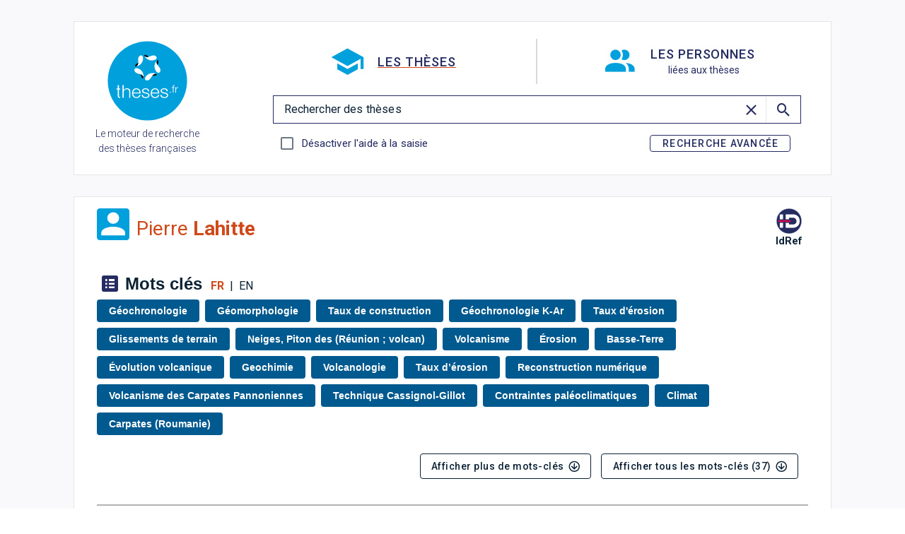

--- FILE ---
content_type: text/css; charset=utf-8
request_url: https://theses.fr/_nuxt/HeaderMobile.CtzggWQf.css
body_size: 247
content:
.mobile-nav-bar[data-v-4d18738b]{align-content:center;background-color:rgb(var(--v-theme-surface));display:flex;height:50px;justify-content:space-between;padding:10px}.mobile-nav-bar .left-side-buttons[data-v-4d18738b],.mobile-nav-bar .right-side-buttons[data-v-4d18738b]{display:flex;flex-direction:row}.mobile-nav-bar .left-side-buttons .language-accessibility-button[data-v-4d18738b]{margin-top:-3px;padding-left:.7em}.mobile-nav-bar .left-side-buttons .language-accessibility-button img[data-v-4d18738b]{height:28px}.mobile-nav-bar .right-side-buttons button[data-v-4d18738b]{padding-right:.7em}.nav-bar-list-burger[data-v-4d18738b] svg{height:34px!important;width:34px!important}#logoIMG[data-v-4d18738b]{margin-top:30px}.logos-droite[data-v-4d18738b]{height:40px}.buttons[data-v-4d18738b]{align-items:center;display:flex}.buttons:focus-visible i[data-v-4d18738b],.buttons:focus-visible img[data-v-4d18738b]{border:2px solid rgb(var(--v-theme-secondary-darken-2))}.languages-btn-container[data-v-4d18738b]{display:inline-flex;justify-self:center;margin-bottom:10px;padding-top:10px;width:-moz-fit-content;width:fit-content}.languages-btn-container[data-v-4d18738b] .v-btn--size-small{font-size:unset;min-width:unset;width:2.3em}.languages-btn-layout-wrapper[data-v-4d18738b]{display:inline-grid;grid-template-columns:1fr 1fr;width:100%}.languages-btn[data-v-4d18738b]{display:inline-grid;font-family:Roboto,sans-serif;font-weight:500;grid-column-end:3;grid-template-columns:1fr .1fr 1fr .1fr 1fr;max-width:150px}.languages-btn button p[data-v-4d18738b]{grid-row-start:1}.languages-btn p[data-v-4d18738b]{width:2px}.selected[data-v-4d18738b]{color:rgb(var(--v-theme-orange-abes));font-weight:700}[data-v-4d18738b] .v-btn--variant-plain{opacity:1!important}[data-v-4d18738b] .v-switch__track{background-color:rgb(var(--v-theme-gris-switch))}.switch-list[data-v-4d18738b]{list-style-type:none}


--- FILE ---
content_type: image/svg+xml
request_url: https://theses.fr/idref-icone-light.svg
body_size: 1172
content:
<?xml version="1.0" encoding="UTF-8" standalone="no"?>
<!-- Created with Inkscape (http://www.inkscape.org/) -->

<svg
   width="10.034mm"
   height="10.033751mm"
   viewBox="0 0 10.034001 10.033751"
   version="1.1"
   id="svg2655"
   inkscape:version="1.2.2 (732a01da63, 2022-12-09)"
   sodipodi:docname="icone-idref-sombre-2.svg"
   xml:space="preserve"
   xmlns:inkscape="http://www.inkscape.org/namespaces/inkscape"
   xmlns:sodipodi="http://sodipodi.sourceforge.net/DTD/sodipodi-0.dtd"
   xmlns="http://www.w3.org/2000/svg"
   xmlns:svg="http://www.w3.org/2000/svg"><sodipodi:namedview
     id="namedview2657"
     pagecolor="#ffffff"
     bordercolor="#666666"
     borderopacity="1.0"
     inkscape:pageshadow="2"
     inkscape:pageopacity="0.0"
     inkscape:pagecheckerboard="0"
     inkscape:document-units="mm"
     showgrid="false"
     inkscape:zoom="3.7994924"
     inkscape:cx="17.765531"
     inkscape:cy="25.00334"
     inkscape:window-width="1920"
     inkscape:window-height="1017"
     inkscape:window-x="1912"
     inkscape:window-y="-8"
     inkscape:window-maximized="1"
     inkscape:current-layer="g49746-6"
     inkscape:showpageshadow="2"
     inkscape:deskcolor="#d1d1d1"
     showguides="true"><sodipodi:guide
       position="-113.64116,11.757026"
       orientation="0,-1"
       id="guide339"
       inkscape:locked="false" /><sodipodi:guide
       position="-79.792779,-2.7638245"
       orientation="0,-1"
       id="guide341"
       inkscape:locked="false" /><sodipodi:guide
       position="-29.998494,-0.67493435"
       orientation="0,-1"
       id="guide566"
       inkscape:locked="false" /><sodipodi:guide
       position="-30.277094,9.9119665"
       orientation="0,-1"
       id="guide568"
       inkscape:locked="false" /><sodipodi:guide
       position="-27.533373,4.9226061"
       orientation="0,-1"
       id="guide2166"
       inkscape:locked="false" /><sodipodi:guide
       position="-26.435553,0.33969573"
       orientation="0,-1"
       id="guide2170"
       inkscape:locked="false" /></sodipodi:namedview><defs
     id="defs2652" /><g
     inkscape:label="Calque 1"
     inkscape:groupmode="layer"
     id="layer1"
     transform="translate(-174.22173,-130.72854)"><g
       id="g49746-6"
       transform="matrix(0.10147923,0,0,0.10147923,200.47469,111.47897)"
       inkscape:export-filename="C:\Users\arnaud\Desktop\icone-idref.png"
       inkscape:export-xdpi="379.71829"
       inkscape:export-ydpi="379.71829"><circle
         id="circle10-1-6-2"
         style="display:inline;fill:#252c61;fill-opacity:1;fill-rule:evenodd;stroke:#ffffff;stroke-width:0.975724;stroke-linecap:round;stroke-linejoin:round;stroke-miterlimit:4;stroke-dasharray:none;stroke-dashoffset:0;stroke-opacity:1"
         cx="-209.26408"
         cy="239.12845"
         inkscape:export-filename="C:\Users\arnaud\Desktop\Logo-sudoc-qualite.png"
         inkscape:export-xdpi="273"
         inkscape:export-ydpi="273"
         r="48.950825" /><path
         inkscape:export-ydpi="150"
         inkscape:export-xdpi="150"
         inkscape:export-filename="C:\Users\arnaud\Documents\logos\triple store\logo-idref-blanc-361x76.png"
         inkscape:connector-curvature="0"
         id="path4497-5-1-6-9-1-5-0-5-5-0-6"
         style="display:inline;fill:#ffffff;fill-opacity:1;fill-rule:nonzero;stroke:none;stroke-width:0.457893"
         d="m -232.62734,232.37556 h -12.64642 v -19.17551 h 12.64642 z" /><path
         inkscape:export-ydpi="150"
         inkscape:export-xdpi="150"
         inkscape:export-filename="C:\Users\arnaud\Documents\logos\triple store\logo-idref-blanc-361x76.png"
         inkscape:connector-curvature="0"
         id="path4497-5-1-6-6-3-8-3-7-4-5-0-8"
         style="display:inline;fill:#ffffff;fill-opacity:1;fill-rule:nonzero;stroke:none;stroke-width:0.45762"
         d="m -232.62284,265.03267 h -12.5908 v -19.23735 h 12.5908 z" /><path
         inkscape:export-ydpi="150"
         inkscape:export-xdpi="150"
         inkscape:export-filename="C:\Users\arnaud\Documents\logos\triple store\logo-idref-blanc-361x76.png"
         sodipodi:nodetypes="cccsccccccccccc"
         inkscape:connector-curvature="0"
         id="path5476-8-6-5-5-4-1-0-2"
         d="m -222.32647,232.51174 -0.0289,-19.52458 31.07918,0.18549 c 0,0 23.50178,0.70827 23.4772,25.79994 -0.0289,24.60229 -22.9491,26.0054 -22.9491,26.0054 l -31.39257,0.0735 -0.10711,-19.16713 12.62275,-0.13345 0.0632,6.51106 18.94938,-0.28041 c 0,0 9.95369,-1.38222 10.24264,-12.3465 -0.18143,-11.91668 -11.14551,-13.64513 -11.14551,-13.64513 h -18.04642 l -0.0632,6.49097 z"
         style="display:inline;fill:#ffffff;fill-opacity:1;stroke:none;stroke-width:1.10417px;stroke-linecap:butt;stroke-linejoin:miter;stroke-opacity:1" /><rect
         ry="3.4516029"
         y="235.63954"
         x="-252.49275"
         height="6.9032059"
         width="50.689919"
         id="rect6433-7-6-1-4-0-6"
         style="display:inline;fill:#d50b52;fill-opacity:1;fill-rule:evenodd;stroke:none;stroke-width:2.52248;stroke-linecap:round;stroke-miterlimit:4;stroke-dasharray:none;stroke-dashoffset:0;stroke-opacity:0.466667" /></g></g></svg>


--- FILE ---
content_type: text/javascript; charset=utf-8
request_url: https://theses.fr/_nuxt/CixjQe3s.js
body_size: 398
content:
import{_ as h,u as y,r as b,C as V,R as $,H as q,o as k,d as C,a as s,b as a,w as l,k as c,f as i,q as u,t as d,V as m,M as R,j as w}from"./z4hTmlMF.js";const B={class:"domain-selector",role:"list"},P={role:"listitem"},z={class:"title"},D={role:"listitem"},I={__name:"DomainSelector",setup(N){const{t:S,locale:p}=y(),o=b("theses"),f=V(),n=$();function _(){n.query.domaine!==void 0&&n.query.domaine!=="undefined"?o.value=n.query.domaine:n.name!=="id"&&r("theses")}async function r(t){o.value=t;let e=Object.assign({},n.query);e&&e.domaine?e.domaine=t:e={domaine:t},await f.replace({query:e})}return q(()=>n.path,()=>{_()},{immediate:!0,deep:!0}),(t,e)=>(k(),C("div",B,[s("div",P,[a(m,{flat:"",onClick:e[0]||(e[0]=v=>r("theses")),title:t.$t("rechercherTheses"),role:"button"},{default:l(()=>[a(c,{size:"50",color:"secondary"},{default:l(()=>e[2]||(e[2]=[i("mdi-school")])),_:1}),s("span",z,[s("h2",{class:u(o.value==="theses"?"selected":"")},d(t.$t("toutesTheses")),3)])]),_:1},8,["title"])]),a(R,{"aria-hidden":"true",vertical:""}),s("div",D,[a(m,{flat:"",onClick:e[1]||(e[1]=v=>r("personnes")),title:t.$t("rechercherPersonnes"),role:"button"},{default:l(()=>[a(c,{size:"50",color:"secondary"},{default:l(()=>e[3]||(e[3]=[i("mdi-account-multiple")])),_:1}),s("span",{class:u(["title",w(p)==="en"&&o.value==="personnes"?"selected":""])},[s("h2",null,[i(d(t.$t("toutesPersonnes"))+" ",1),e[4]||(e[4]=s("br",null,null,-1)),s("span",{class:u(o.value==="personnes"?"selected":""),id:"personnes-subtitle"},d(t.$t("toutesPersonnesSubtitle")),3)])],2)]),_:1},8,["title"])])]))}},g=h(I,[["__scopeId","data-v-e1bc2933"]]);export{g as default};


--- FILE ---
content_type: text/javascript; charset=utf-8
request_url: https://theses.fr/_nuxt/Ci6pk_cS.js
body_size: 11780
content:
const __vite__mapDeps=(i,m=__vite__mapDeps,d=(m.f||(m.f=["./DYMgeGGK.js","./z4hTmlMF.js","./entry.DrHyXdfD.css","./MessageBox.Cpk-eIjS.css"])))=>i.map(i=>d[i]);
import{_ as J,r as d,o as e,c as P,w as o,a as t,b as a,V as q,m as Ne,t as s,d as n,F as V,e as O,f as D,u as de,g as te,h as se,i as Fe,j as $,k as G,l as h,n as he,p as Ue,q as ee,s as _e,v as ge,L as ye,x as ne,y as De,z as ae,A as le,B as He,C as Ge,D as Le,E as Be,G as Ee,H as Ie,I as Je,J as Xe,K as be,M as Te,N as Q,O as Re,P as pe,Q as Ae,R as Oe,S as Qe,T as Ze}from"./z4hTmlMF.js";import{_ as oe,u as Ye,a as we,b as We,c as xe}from"./uAmwPqJX.js";import $e from"./CixjQe3s.js";import{V as et,_ as ke}from"./CTTg00CE.js";import{V as tt,a as st,b as nt,c as at,d as lt,e as ve}from"./DIvdQR2D.js";import{_ as ot,a as rt}from"./HuBnCGn-.js";import{V as re,a as ie,b as ue,c as ce,d as M,_ as Se,e as Me,f as je}from"./CuX0gqaT.js";import{u as Ve}from"./Dw8PZnZ1.js";const it={role:"listitem",class:"v-btn-container"},ut={__name:"ExportButton",props:{nnt:{type:String,default:""}},setup(l){const b=l,w=d({});return w.value={exportData:{XML:{title:"XML",url:"/api/v1/export/xml/"+b.nnt},RDF:{title:"RDF",url:"/api/v1/export/rdf/"+b.nnt}},exportBiblio:{RIS:{title:"RIS",url:"/api/v1/export/ris/"+b.nnt},BIB:{title:"BIBTEX",url:"/api/v1/export/bib/"+b.nnt}}},(i,f)=>(e(),P(lt,{location:"bottom"},{activator:o(({props:g})=>[t("div",it,[a(q,Ne({flat:"","append-icon":"mdi-upload-box",variant:"outlined"},g,{role:"button"}),{default:o(()=>[t("p",null,s(i.$t("theseView.exporter")),1)]),_:2},1040)])]),default:o(()=>[a(tt,{role:"list"},{default:o(()=>[(e(!0),n(V,null,O(w.value,(g,T)=>(e(),P(st,{role:"listitem",key:T},{default:o(()=>[a(nt,{class:"export-titles"},{default:o(()=>[D(s(i.$t(T)),1)]),_:2},1024),(e(!0),n(V,null,O(g,_=>(e(),P(at,{class:"export-buttons"},{default:o(()=>[a(q,{color:"secondary-darken-3",density:"compact",href:_.url,role:"button"},{default:o(()=>[D(s(_.title),1)]),_:2},1032,["href"])]),_:2},1024))),256))]),_:2},1024))),128))]),_:1})]),_:1}))}},ct=J(ut,[["__scopeId","data-v-a8528687"]]),dt={key:0,class:"thesis-toolbar no-wrap-text",role:"list"},ht={key:0,role:"listitem",class:"v-btn-container"},mt={key:1},pt={class:"no-wrap-text",role:"presentation"},vt={role:"listitem",class:"v-btn-container"},ft={key:1,class:"thesis-toolbar no-wrap-text",role:"list"},_t={key:2,class:"thesis-toolbar no-wrap-text"},gt={key:3,class:"thesis-toolbar no-wrap-text"},yt={__name:"Toolbar",props:{nnt:{type:String,default:""},source:{type:String,default:"Star"},etabPpn:{type:String,default:""},these:{type:Boolean,default:!1},organisme:{type:Boolean,default:!1},personne:{type:Boolean,default:!1}},setup(l){de();const{mobile:b}=te();d(!1);const w=se(()=>window.history.state.back&&window.history.state.back.includes("/resultats"));function i(){window.history.back()}return(f,g)=>{const T=Fe("MessageBox"),_=he,c=ct;return e(),n(V,null,[a(_,null,{default:o(()=>[a(T,{ref:"messageBox"},null,512)]),_:1}),a(_,null,{default:o(()=>[$(b)?l.personne?(e(),n("div",ft,[a(q,{href:f.$t("docUrl.personnes"),alt:f.$t("footer.accessDoc"),target:"_blank",variant:"outlined",flat:"","append-icon":"mdi-alert-circle",role:"listitem"},{default:o(()=>[D(s(f.$t("theseView.alert")),1)]),_:1},8,["href","alt"])])):l.organisme?(e(),n("div",_t,[a(q,{href:f.$t("docUrl.organismes"),alt:f.$t("theseView.docOrganismes"),target:"_blank",variant:"outlined",flat:"","append-icon":"mdi-alert-circle",role:"listitem"},{default:o(()=>[D(s(f.$t("theseView.alert")),1)]),_:1},8,["href","alt"])])):(e(),n("div",gt,[a(c,{nnt:l.nnt},null,8,["nnt"]),a(q,{to:{name:"signaler",query:{nnt:l.nnt,source:l.source,etabPpn:l.etabPpn}},target:"_blank",flat:"","append-icon":"mdi-alert-circle",class:"nuxt-link",variant:"outlined",role:"listitem"},{"append-icon":o(()=>[a(G,null,{default:o(()=>g[2]||(g[2]=[D(" mdi-alert ")])),_:1})]),default:o(()=>[t("p",null,s(f.$t("theseView.alert")),1)]),_:1},8,["to"])])):(e(),n("div",dt,[w.value?(e(),n("div",ht,[a(q,{flat:"","prepend-icon":"mdi-arrow-left-circle-outline",variant:"outlined",role:"button",onClick:i},{"prepend-icon":o(()=>[a(G,null,{default:o(()=>g[0]||(g[0]=[D(" mdi-arrow-left-circle ")])),_:1})]),default:o(()=>[t("p",null,s(f.$t("theseView.retour")),1)]),_:1})])):(e(),n("span",mt)),t("div",pt,[l.these?(e(),P(c,{key:0,nnt:l.nnt},null,8,["nnt"])):h("",!0),t("div",vt,[!l.organisme&&!l.personne?(e(),P(q,{key:0,class:"nuxt-link",flat:"","append-icon":"mdi-alert-circle",variant:"outlined",to:{name:"signaler",query:{nnt:l.nnt,source:l.source,etabPpn:l.etabPpn}},target:"_blank",role:"button"},{"append-icon":o(()=>[a(G,null,{default:o(()=>g[1]||(g[1]=[D(" mdi-alert ")])),_:1})]),default:o(()=>[t("p",null,s(f.$t("theseView.alert")),1)]),_:1},8,["to"])):h("",!0)]),l.personne?(e(),P(q,{key:1,href:f.$t("docUrl.personnes"),alt:f.$t("footer.accessDoc"),target:"_blank",variant:"outlined",flat:"","append-icon":"mdi-alert-circle",role:"listitem"},{default:o(()=>[D(s(f.$t("theseView.alert")),1)]),_:1},8,["href","alt"])):h("",!0),l.organisme?(e(),P(q,{key:2,href:f.$t("docUrl.organismes"),alt:f.$t("theseView.docOrganismes"),target:"_blank",variant:"outlined",flat:"","append-icon":"mdi-alert-circle",role:"listitem"},{default:o(()=>[D(s(f.$t("theseView.alert")),1)]),_:1},8,["href","alt"])):h("",!0)])]))]),_:1})],64)}}},Ce=J(yt,[["__scopeId","data-v-cf5c1ae2"]]),bt={class:"languageSelector"},wt=["onClick","onKeyup"],$t={key:0},kt={__name:"LanguageSelector",props:{languages:{type:Array,required:!0}},emits:["updateLangue"],setup(l,{emit:b}){const w=l,i=d(w.languages.includes("fr")?"fr":w.languages[0]),f=se(()=>{const _=[...w.languages];return _.sort(),_.includes("fr")&&(_.splice(_.indexOf("fr"),1),_.unshift("fr")),_}),g=b;function T(_){i.value=_,g("updateLangue",_)}return(_,c)=>(e(),n("div",bt,[(e(!0),n(V,null,O(f.value,(r,m)=>(e(),n("div",{key:r},[t("span",{tabindex:"0",onClick:u=>T(r),onKeyup:Ue(u=>T(r),["enter"]),class:ee(i.value===r?"selected":"")},s(r.toUpperCase()),43,wt),m<w.languages.length-1?(e(),n("span",$t,"  |  ")):h("",!0)]))),128))]))}},Pe=J(kt,[["__scopeId","data-v-c19ff3b8"]]),St={key:0,class:"title-wrapper line-clamp"},Vt={class:"thesis-icon"},Ct={__name:"ThesisTitle",props:{titles:{type:Object,required:!0,default:new Object},status:{type:String,required:!0}},setup(l){const b=l,w=d("fr"),i=d(!1),f=se(()=>(b.titles[w.value]||(w.value=Object.keys(b.titles)[0]),b.titles[w.value])),g=d(null);_e(()=>{ge(()=>{setTimeout(()=>{g.value&&g.value.focus({focusVisible:!1})},100)})});const T=se(()=>Object.keys(b.titles));function _(c){w.value=c,f.value=b.titles[w.value],i.value=ye.includes(w.value.toLowerCase())}return(c,r)=>{const m=ot,u=Pe;return f.value!==""?(e(),n("div",St,[t("div",Vt,[a(m,{status:l.status},null,8,["status"])]),t("div",{class:"title-flexbox",ref_key:"firstFocusElement",ref:g,"aria-labelledby":"thesis-title",tabindex:"-1"},[t("h1",{class:ee(i.value?"rtl-text":""),id:"thesis-title"},s(f.value),3),a(u,{class:"language-selector",languages:T.value,onUpdateLangue:_},null,8,["languages"])],512)])):h("",!0)}}},Pt=J(Ct,[["__scopeId","data-v-f4abd6f8"]]),fe="data:image/svg+xml,%3csvg%20xmlns='http://www.w3.org/2000/svg'%20viewBox='0%200%20512%20512'%3e%3c!--!%20Font%20Awesome%20Pro%206.4.2%20by%20@fontawesome%20-%20https://fontawesome.com%20License%20-%20https://fontawesome.com/license%20(Commercial%20License)%20Copyright%202023%20Fonticons,%20Inc.%20--%3e%3cstyle%3esvg{fill:%23cf491b;}%3c/style%3e%3cpath%20d='M256%2032c14.2%200%2027.3%207.5%2034.5%2019.8l216%20368c7.3%2012.4%207.3%2027.7%20.2%2040.1S486.3%20480%20472%20480H40c-14.3%200-27.6-7.7-34.7-20.1s-7-27.8%20.2-40.1l216-368C228.7%2039.5%20241.8%2032%20256%2032zm0%20128c-13.3%200-24%2010.7-24%2024V296c0%2013.3%2010.7%2024%2024%2024s24-10.7%2024-24V184c0-13.3-10.7-24-24-24zm32%20224a32%2032%200%201%200%20-64%200%2032%2032%200%201%200%2064%200z'/%3e%3c/svg%3e",Tt={class:"buttons"},Dt={class:"buttons-header"},Lt={class:"buttons-header-title"},Bt={class:"close-overlay-icon-wrapper"},Et={key:0},It={class:"header-container no-wrap-text"},Rt={class:"buttons-title-header"},At={id:"categories-valide-title"},Ot=["alt"],xt={key:0},Mt={key:1},jt={key:1},qt={class:"buttons-title-header buttons-title-header-other",id:"other-title"},Kt=["alt"],zt={key:0},Nt={key:1},Ft={key:2,class:"buttons-list-wrapper processing-status"},Ut=["alt"],Ht={key:0},Gt={key:1},Jt=["innerHTML"],Xt={class:"submit"},Qt={__name:"ButtonsList",props:{boutonsAutres:{type:Object,default:[]},categoriesValide:{type:Object,default:[]},soutenue:{type:Boolean,default:!1},status:{type:String,default:""},dateSoutenance:{type:String,default:""},source:{type:String,default:""}},emits:["closeOverlay"],setup(l,{emit:b}){const{mobile:w}=te(),i=ae(()=>le(()=>import("./DYMgeGGK.js"),__vite__mapDeps([0,1,2,3]),import.meta.url)),f=d(null),g=l,T=b,c=He().public.API,r=d(!1),m=d(!1),u=d(""),S=d([0,1,2,3,4]),R=d([0,1,2,3,4]),A=d(new Date);g.source==="sudoc"?A.value=g.dateSoutenance.split("/")[2]:A.value=g.dateSoutenance;function z(){T("closeOverlay")}return(C,E)=>(e(),n(V,null,[a($(i),{ref_key:"messageBox",ref:f},null,512),t("div",Tt,[t("div",Dt,[t("h2",Lt,s(C.$t("theseView.access")),1),$(w)?(e(),n("button",{key:0,onClick:z,class:"close-icon",elevation:"0",color:"transparent"},[t("div",Bt,[t("div",null,[a(G,{size:"35"},{default:o(()=>E[6]||(E[6]=[D("mdi-close-box")])),_:1})])])])):h("",!0)]),l.categoriesValide.length>0&&l.soutenue?(e(),n("div",Et,[t("div",It,[a(G,{color:"primary",class:"menu-icon"},{default:o(()=>E[7]||(E[7]=[D("mdi-certificate")])),_:1}),t("h3",Rt,s(C.$t("theseView.valide")),1)]),a(ce,{multiple:"",modelValue:S.value,"onUpdate:modelValue":E[0]||(E[0]=k=>S.value=k),variant:"accordion",class:"buttons-list-wrapper"},{default:o(()=>[(e(!0),n(V,null,O(l.categoriesValide,k=>(e(),n(V,{key:k.libelle},[k.boutons.length>0?(e(),P(re,{key:0},{default:o(()=>[a(ie,{class:"sous-categorie-header"},{default:o(()=>[t("h4",At,s(C.$t(k.libelle)),1)]),_:2},1024),a(ue,{role:"list","aria-labelledby":"categories-valide-title"},{default:o(()=>[(e(!0),n(V,null,O(k.boutons,I=>(e(),n("div",{class:"buttons-list",key:I},[I.typeAcces=="ACCES_ESR"?(e(),P(q,{key:0,role:"listitem",class:"thesis-access-buttons","append-icon":"mdi-open-in-new",onClick:Z=>{m.value=!1,r.value=!0,u.value=I.url.startsWith("http")?I.url:$(c)+I.url},"aria-label":C.$t(I.libelle)+C.$t("externalLink"),flat:!0},{default:o(()=>[D(s(C.$t(I.libelle)),1)]),_:2},1032,["onClick","aria-label"])):I.url?(e(),P(q,{key:1,role:"listitem",class:"thesis-access-buttons","append-icon":"mdi-open-in-new",href:I.url.startsWith("http")?I.url:$(c)+I.url,target:"_blank",title:C.$t(I.libelle)+C.$t("externalLink"),"aria-label":C.$t(I.libelle),flat:!0},{default:o(()=>[D(s(C.$t(I.libelle)),1)]),_:2},1032,["href","title","aria-label"])):I.libelle==="Embargo"||I.libelle==="Confidentialite"?(e(),P(ne,{key:2,class:"texte-embargo",role:"listitem",variant:"outlined",tabindex:"0"},{default:o(()=>[t("img",{alt:C.$t("theseView.alertSign"),class:"icon-alert",src:fe},null,8,Ot),I.libelle==="Embargo"?(e(),n("span",xt,s(C.$t("theseView.embargo"))+" "+s(I.dateFin.replaceAll("-","/"))+".",1)):h("",!0),I.libelle==="Confidentialite"?(e(),n("span",Mt,s(C.$t("theseView.confidentialite"))+" "+s(I.dateFin.replaceAll("-","/")),1)):h("",!0)]),_:2},1024)):h("",!0)]))),128))]),_:2},1024)]),_:2},1024)):h("",!0)],64))),128))]),_:1},8,["modelValue"])])):h("",!0),l.boutonsAutres.length>0&&l.soutenue?(e(),n("div",jt,[a(ce,{modelValue:R.value,"onUpdate:modelValue":E[1]||(E[1]=k=>R.value=k),multiple:"",variant:"accordion",class:"v-expansion-panels-other"},{default:o(()=>[a(re,{class:"buttons-sub-header buttons-sub-header-other"},{default:o(()=>[a(ie,null,{default:o(()=>[a(G,{color:"primary",class:"menu-icon"},{default:o(()=>E[8]||(E[8]=[D("mdi-list-box")])),_:1}),t("h3",qt,s(C.$t("theseView.others")),1)]),_:1}),a(ue,{role:"list","aria-labelledby":"other-title"},{default:o(()=>[(e(!0),n(V,null,O(l.boutonsAutres,k=>(e(),n("div",{class:"buttons-list",key:k},[k.url?(e(),P(q,{key:0,role:"listitem",class:"thesis-access-buttons","append-icon":"mdi-open-in-new",href:k.url.startsWith("http")?k.url:$(c)+k.url,target:"_blank",title:C.$t(k.libelle)+C.$t("externalLink"),"aria-label":C.$t(k.libelle),flat:!0},{default:o(()=>[D(s(C.$t(k.libelle)),1)]),_:2},1032,["href","title","aria-label"])):h("",!0),k.libelle==="Embargo"||k.libelle==="Confidentialite"?(e(),P(ne,{key:1,class:"texte-embargo",role:"listitem",variant:"outlined",tabindex:"0"},{default:o(()=>[t("img",{alt:C.$t("theseView.alertSign"),class:"icon-alert",src:fe},null,8,Kt),k.libelle==="Embargo"?(e(),n("span",zt,s(C.$t("theseView.embargoStart"))+s(k.dateFin.replaceAll("-","/"))+s(C.$t("theseView.embargoEnd")),1)):h("",!0),k.libelle==="Confidentialite"?(e(),n("span",Nt,s(C.$t("theseView.confidentialite"))+" "+s(k.dateFin.replaceAll("-","/")),1)):h("",!0)]),_:2},1024)):h("",!0)]))),128))]),_:1})]),_:1})]),_:1},8,["modelValue"])])):h("",!0),l.soutenue&&l.status==="enCours"?(e(),n("div",Ft,[a(ne,{class:"texte-embargo",variant:"outlined",tabindex:"0"},{default:o(()=>[t("img",{alt:C.$t("theseView.alertSign"),class:"icon-alert",src:fe},null,8,Ut),l.source==="sudoc"?(e(),n("span",Ht,s(C.$t("theseView.enTraitementStartYear"))+s(A.value)+s(C.$t("theseView.enTraitementEnd")),1)):(e(),n("span",Gt,s(C.$t("theseView.enTraitementStartDay"))+s(l.dateSoutenance)+s(C.$t("theseView.enTraitementEnd")),1))]),_:1})])):h("",!0)]),a(De,{modelValue:r.value,"onUpdate:modelValue":E[5]||(E[5]=k=>r.value=k),fullscreen:$(w),width:$(w)?"100%":"70%"},{default:o(()=>[a(ne,{style:{padding:"2rem 2rem",display:"flex"},tabindex:"0"},{default:o(()=>[t("span",{innerHTML:C.$t("theseView.modalContent")},null,8,Jt),E[9]||(E[9]=t("br",null,null,-1)),a(et,{modelValue:m.value,"onUpdate:modelValue":E[2]||(E[2]=k=>m.value=k),label:C.$t("theseView.modalAgree")},null,8,["modelValue","label"]),t("div",Xt,[a(q,{variant:"outlined",size:"large",onClick:E[3]||(E[3]=k=>r.value=!1)},{default:o(()=>[D(s(C.$t("theseView.modalCancel")),1)]),_:1}),a(q,{variant:"outlined",size:"large",disabled:!m.value,target:"_blank",href:u.value,onClick:E[4]||(E[4]=k=>r.value=!1)},{default:o(()=>[D(s(C.$t("theseView.modalOk")),1)]),_:1},8,["disabled","href"])])]),_:1})]),_:1},8,["modelValue","fullscreen","width"])],64))}},qe=J(Qt,[["__scopeId","data-v-d6b889dd"]]),Zt=Object.freeze(Object.defineProperty({__proto__:null,default:qe},Symbol.toStringTag,{value:"Module"})),Yt=["aria-label","title"],Wt={class:"table-body"},es={key:0,class:"table-rows"},ts={role:"rowheader"},ss={role:"list"},ns={key:1,role:"listitem"},as={key:2},ls={key:1,class:"table-rows"},os={role:"rowheader"},rs={role:"list"},is={key:1,role:"listitem"},us={key:2},cs={class:"table-rows"},ds={role:"rowheader"},hs={key:2,class:"table-rows"},ms={role:"rowheader"},ps={key:3,class:"table-rows"},vs={role:"rowheader"},fs={key:0},_s={key:1},gs={key:2},ys={key:0},bs={key:4,class:"table-rows"},ws={role:"rowheader"},$s={key:0,role:"list"},ks={key:1,role:"listitem"},Ss={key:0},Vs={key:5,class:"table-rows"},Cs={role:"rowheader"},Ps={role:"list"},Ts={key:1},Ds={key:0},Ls={key:6,class:"table-rows"},Bs={role:"rowheader"},Es={role:"list"},Is={key:1,role:"listitem"},Rs={key:0,class:"table-rows"},As={key:1,role:"listitem"},Os={key:7,class:"table-rows"},xs={role:"rowheader"},Ms={role:"list"},js={key:1,role:"listitem"},qs={key:0,class:"table-rows"},Ks={key:1,role:"listitem"},zs={__name:"ThesisTable",props:{these:{type:Object,required:!0}},setup(l){const b=l;Ge();const w=d({}),i=d(""),f=d(""),g=d({}),T={0:"Président / Présidente",1:"Examinateurs / Examinatrices",2:"Rapporteurs / Rapporteuses"};w.value=_(b.these.partenairesRecherche,"type"),i.value=Object.keys(w.value)[0],[b.these.presidentJury,b.these.membresJury,b.these.rapporteurs].forEach((c,r)=>{if(typeof c.nom=="string"&&c.nom!==null||typeof c.nom!="string"&&c.length>0){let m=T[r];g.value[m]=r===0?[c]:c}}),f.value=Object.keys(g.value)[0];function _(c,r){return c.reduce(function(m,u){return(m[u[r]]=m[u[r]]||[]).push(u),m},{})}return(c,r)=>{const m=oe;return l.these.auteurs?(e(),n("table",{key:0,class:"table","aria-label":c.$t("theseView.metadonnees"),title:c.$t("theseView.metadonnees")},[t("tbody",Wt,[l.these.auteurs&&l.these.auteurs.length>0?(e(),n("tr",es,[t("td",ts,[t("strong",null,s(c.$t("theseView.auteur"))+" :"+s(" "),1)]),t("td",ss,[(e(!0),n(V,null,O(l.these.auteurs,(u,S)=>(e(),n(V,{key:u.ppn},[u.ppn?(e(),P(m,{key:0,class:"clickable orange",to:"/"+u.ppn,role:"listitem"},{default:o(()=>[D(s(u.prenom)+" "+s(u.nom),1)]),_:2},1032,["to"])):(e(),n("span",ns,s(u.prenom)+" "+s(u.nom),1)),S<l.these.auteurs.length-1?(e(),n("span",as,","+s(" "))):h("",!0)],64))),128))])])):h("",!0),l.these.directeurs&&l.these.directeurs.length>0?(e(),n("tr",ls,[t("td",os,[t("strong",null,s(c.$t("theseView.direction"))+" :"+s(" "),1)]),t("td",rs,[(e(!0),n(V,null,O(l.these.directeurs,(u,S)=>(e(),n(V,{key:u.ppn},[u.ppn?(e(),P(m,{key:0,class:"clickable lightblue",to:"/"+u.ppn,role:"listitem"},{default:o(()=>[D(s(u.prenom)+" "+s(u.nom),1)]),_:2},1032,["to"])):(e(),n("span",is,s(u.prenom)+" "+s(u.nom),1)),S<l.these.directeurs.length-1?(e(),n("span",us,","+s(" "))):h("",!0)],64))),128))])])):h("",!0),t("tr",cs,[t("td",ds,[t("strong",null,s(c.$t("theseView.type"))+" :"+s(" "),1)]),t("td",null,[t("span",null,s(l.these.status==="enCours"?c.$t("theseView.projet"):c.$t("theseView.doctorat")),1)])]),l.these.discipline?(e(),n("tr",hs,[t("td",ms,[t("strong",null,s(c.$t("theseView.disciplines"))+" :"+s(" "),1)]),t("td",null,s(l.these.discipline),1)])):h("",!0),l.these.dateSoutenance||l.these.datePremiereInscriptionDoctorat?(e(),n("tr",ps,[t("td",vs,[t("strong",null,s(c.$t("theseView.dateSoutenance"))+" :"+s(" "),1)]),l.these.source==="star"?(e(),n("td",fs,s(c.$t("theseView.soutenue"))+" "+s(l.these.dateSoutenance),1)):h("",!0),l.these.source==="sudoc"?(e(),n("td",_s,s(c.$t("theseView.soutenueEn"))+" "+s(l.these.dateSoutenance.slice(-4)),1)):h("",!0),l.these.source==="step"?(e(),n("td",gs,[t("span",null,s(c.$t("theseView.inscription"))+" "+s(l.these.datePremiereInscriptionDoctorat),1),l.these.isSoutenue?(e(),n("span",ys,[r[0]||(r[0]=t("br",null,null,-1)),t("span",null,s(c.$t("theseView.soutenue")),1),D(" "+s(l.these.dateSoutenance),1)])):h("",!0)])):h("",!0)])):h("",!0),l.these.etabSoutenance&&l.these.etabSoutenance.nom?(e(),n("tr",bs,[t("td",ws,[t("strong",null,s(c.$t("theseView.etablissements"))+" :"+s(" "),1)]),t("td",null,[t("strong",null,[a(m,{class:"clickable lightblue",to:"/"+l.these.etabSoutenance.ppn},{default:o(()=>[D(s(l.these.etabSoutenance.nom),1)]),_:1},8,["to"])]),l.these.etabCotutelle.length>0?(e(),n("span",$s,[D(s(c.$t("theseView.cotutelle"))+" ",1),(e(!0),n(V,null,O(l.these.etabCotutelle,(u,S)=>(e(),n(V,{key:u.ppn},[t("strong",null,[u.ppn?(e(),P(m,{key:0,class:"clickable lightblue",to:"/"+u.ppn,role:"listitem"},{default:o(()=>[D(s(u.nom),1)]),_:2},1032,["to"])):(e(),n("span",ks,s(u.nom),1))]),S<l.these.etabCotutelle.length-1?(e(),n("span",Ss,", ")):h("",!0)],64))),128))])):h("",!0)])])):h("",!0),l.these.ecolesDoctorales&&l.these.ecolesDoctorales.length>0?(e(),n("tr",Vs,[t("td",Cs,[t("strong",null,s(c.$t("theseView.ecoles"))+" :"+s(" "),1)]),t("td",Ps,[(e(!0),n(V,null,O(l.these.ecolesDoctorales,(u,S)=>(e(),n(V,{key:u.ppn},[t("strong",null,[u.ppn?(e(),P(m,{key:0,class:"clickable lightblue",to:"/"+u.ppn,role:"listitem"},{default:o(()=>[D(s(u.nom),1)]),_:2},1032,["to"])):(e(),n("span",Ts,s(u.nom),1))]),S<l.these.ecolesDoctorales.length-1?(e(),n("span",Ds,","+s(" "))):h("",!0)],64))),128))])])):h("",!0),l.these.partenairesRecherche&&l.these.partenairesRecherche.length>0?(e(),n("tr",Ls,[t("td",Bs,[t("strong",null,s(c.$t("theseView.partenariat"))+" :"+s(" "),1)]),t("td",Es,[t("strong",null,s(c.$t($(i)))+" : ",1),(e(!0),n(V,null,O($(w)[$(i)],(u,S)=>(e(),n(V,null,[u.ppn?(e(),P(m,{key:u.ppn,class:"clickable lightblue",to:"/"+u.ppn,role:"listitem"},{default:o(()=>[D(s(u.nom)+" "+s(S<$(w)[$(i)].length-1?" - ":""),1)]),_:2},1032,["to"])):(e(),n("span",Is,s(u.nom)+" "+s(S<$(w)[$(i)].length-1?" - ":""),1))],64))),256))])])):h("",!0),(e(!0),n(V,null,O($(w),(u,S)=>(e(),n(V,{key:S},[S!==$(i)?(e(),n("tr",Rs,[r[1]||(r[1]=t("td",{class:"empty-first-cell-mandatory"},null,-1)),t("td",null,[t("strong",null,s(c.$t(S)+" : "),1),(e(!0),n(V,null,O(u,(R,A)=>(e(),n(V,null,[R.ppn?(e(),P(m,{key:0,class:"clickable lightblue",to:"/"+R.ppn,role:"listitem"},{default:o(()=>[D(s(R.nom)+" "+s(A<$(w)[R.type].length-1?" - ":""),1)]),_:2},1032,["to"])):(e(),n("span",As,s(R.nom)+" "+s(A<$(w)[R.type].length-1?" - ":""),1))],64))),256))])])):h("",!0)],64))),128)),Object.keys($(g)).length>0?(e(),n("tr",Os,[t("td",xs,[t("strong",null,s(c.$t("theseView.jury"))+" :"+s(" "),1)]),t("td",Ms,[t("strong",null,s(c.$t($(f))+" : "),1),(e(!0),n(V,null,O($(g)[$(f)],(u,S)=>(e(),n(V,null,[u.ppn?(e(),P(m,{key:u.ppn,class:"clickable lightblue",to:"/"+u.ppn,role:"listitem"},{default:o(()=>[D(s(u.prenom)+" "+s(u.nom)+s(S<$(g)[$(f)].length-1?", ":""),1)]),_:2},1032,["to"])):(e(),n("span",js,s(u.prenom)+" "+s(u.nom)+s(S<$(g)[$(f)].length-1?", ":""),1))],64))),256))])])):h("",!0),(e(!0),n(V,null,O($(g),(u,S)=>(e(),n(V,{key:S},[S!==$(f)?(e(),n("tr",qs,[r[2]||(r[2]=t("td",{class:"empty-first-cell-mandatory"},null,-1)),t("td",null,[t("strong",null,s(c.$t(S)+" : "),1),(e(!0),n(V,null,O(u,(R,A)=>(e(),n(V,null,[R.ppn?(e(),P(m,{key:0,class:"clickable lightblue",to:"/"+R.ppn,role:"listitem"},{default:o(()=>[D(s(R.prenom)+" "+s(R.nom)+s(A<$(g)[S].length-1?", ":""),1)]),_:2},1032,["to"])):(e(),n("span",Ks,s(R.prenom)+" "+s(R.nom)+s(A<$(g)[S].length-1?", ":""),1))],64))),256))])])):h("",!0)],64))),128))])],8,Yt)):h("",!0)}}},Ns=J(zs,[["__scopeId","data-v-2c5291ac"]]),Fs={class:"key-words-title-wrapper"},Us={class:"title"},Hs={id:"keywords-title"},Gs={key:0,class:"thesis-keywords"},Js={key:0,class:"mots-cles-controlles"},Xs={id:"mots-cles-controles-header"},Qs={class:"sr-only"},Zs={tabindex:"0",id:"legend-tooltip"},Ys=["title"],Ws={class:"close-overlay-button-container"},en={class:"key-word-label",tabindex:"-1"},tn={key:1,id:"mots-cles-libres"},sn={class:"subtitle"},nn={class:"key-word-label"},an={key:1},ln={class:"key-word-label"},on={id:"key-words-button-wrapper"},rn={__name:"Keywords",props:{these:{type:Object,required:!0},type:{type:String,default:"theses"}},setup(l){const b=l,{mobile:w}=te(),i=d(!1),f=w.value?d(6):b.these.titrePrincipal?d(50):d(20),g=w.value?d(6):b.these.titrePrincipal?d(50):d(20),T=d(0),_=d([]),c=b.these.titrePrincipal?d(10):d(20),r=d("fr"),m=d({}),u=d({}),S=d({}),R=Le("isAdvanced"),A=d(null);E(),Be(()=>{E()});const z=se(()=>Object.keys(_.value));function C(p=null){return typeof p=="string"?_.value[r.value].filter(v=>v.type===p):_.value[r.value].filter((v,j)=>j<g.value&&j>=0)}function E(){_.value=b.these.mapSujets,b.type==="theses"?(m.value=C("sujet"),u.value=C("sujetsRameau")):S.value=C()}const k=d(!1);function I(p){r.value=p,k.value=ye.includes(r.value.toLowerCase()),E()}function Z(){g.value+=c.value,x()}function Y(){g.value=f.value,x()}function L(){g.value=_.value[r.value].length,x()}function y(p){return"(sujetsLibelle:("+p+") OU sujetsRameauLibelle:("+p+"))"}function x(){var p=document.querySelector(".v-chip-group");if(p){var v=p.querySelector("a:last-child");v&&v.focus()}}function N(p){R.value=p}return Ee(()=>{i.value?document.getElementById("legend-tooltip").focus():A.value!==null&&A.value.focus()}),Ie(w,p=>{f.value=p?6:b.these.titrePrincipal?50:10,g.value=p?6:b.these.titrePrincipal?50:10,T.value++}),(p,v)=>{const j=Pe,X=oe;return e(),n("div",null,[t("div",null,[t("div",Fs,[t("div",Us,[a(G,{color:"primary"},{default:o(()=>v[6]||(v[6]=[D("mdi-list-box")])),_:1}),t("h2",Hs,s(p.$t("motcle")),1),a(j,{languages:z.value,onUpdateLangue:I},null,8,["languages"])])]),l.type==="theses"?(e(),n("div",Gs,[u.value.length>0?(e(),n("div",Js,[t("div",{ref_key:"backFromKeywordModal",ref:A,"aria-labelledby":"mots-cles-controles-header",class:"subtitle"},[t("h3",Xs,s(p.$t("motCleControle")),1),a(q,{class:"info-button",onClick:v[0]||(v[0]=B=>i.value=!i.value),flat:"",title:p.$t("infoKeywords")},{default:o(()=>[a(G,{size:"22"},{default:o(()=>v[7]||(v[7]=[D("mdi-information-outline")])),_:1}),t("span",Qs,s(p.$t("infoKeywords")),1)]),_:1},8,["title"]),a(Je,{modelValue:i.value,"onUpdate:modelValue":v[2]||(v[2]=B=>i.value=B),"location-strategy":"connected","scroll-strategy":"close"},{default:o(()=>[t("div",Zs,[a(ne,{class:"legend-tooltip"},{default:o(()=>[t("span",null,[D(s(p.$t("motCleControleDescription"))+" ",1),t("a",{title:p.$t("footer.idRef"),href:"https://www.idref.fr/"},"idRef.",8,Ys)]),t("div",Ws,[a(q,{onClick:v[1]||(v[1]=B=>i.value=!i.value),class:"close-overlay-button",variant:"outlined",density:"compact","append-icon":"mdi-close-box",flat:""},{default:o(()=>[D(s(p.$t("access.fermer")),1)]),_:1})])]),_:1})])]),_:1},8,["modelValue"])],512),t("div",{role:"list","aria-labelledby":"mots-cles-controles-header",class:ee(["chip-lines v-chip-group",k.value?"rtl-text":""])},[(e(!0),n(V,null,O(u.value,B=>(e(),P(X,{key:B.keyword+T.value,role:"listitem",onClick:v[3]||(v[3]=W=>N(!1)),to:{name:"resultats",query:{q:B.query?B.query:B.keyword,domaine:"theses"}}},{default:o(()=>[a(ve,{label:"",class:"rameau-chip chips",tabindex:"-1"},{default:o(()=>[t("span",en,s(B.keyword),1)]),_:2},1024)]),_:2},1032,["to"]))),128))],2)])):h("",!0),m.value.length>0?(e(),n("div",tn,[t("div",sn,[t("h3",null,s(p.$t("motCleLibres")),1)]),t("div",{role:"list","aria-labelledby":"mots-cles-libres",class:ee(["chip-lines v-chip-group",k.value?"rtl-text":""])},[(e(!0),n(V,null,O(m.value,B=>(e(),P(X,{key:B.keyword+T.value,role:"listitem",onClick:v[4]||(v[4]=W=>N(!0)),to:{name:"resultats",query:{q:B.query?y(B.query):y(B.keyword),domaine:"theses",avancee:"true","fields[0][type]":"everyKeyword","fields[0][value]":B.keyword}}},{default:o(()=>[a(ve,{label:"",class:"free-chip chips",tabindex:"-1"},{default:o(()=>[t("span",nn,s(B.keyword),1)]),_:2},1024)]),_:2},1032,["to"]))),128))],2)])):h("",!0)])):(e(),n("div",an,[S.value.length>0?(e(),n("div",{key:0,role:"list","aria-labelledby":"keywords-title",class:ee(["chip-lines v-chip-group",k.value?"rtl-text":""])},[(e(!0),n(V,null,O(S.value,B=>(e(),P(X,{key:B.keyword+T.value,role:"listitem",onClick:v[5]||(v[5]=W=>N(!0)),to:{name:"resultats",query:{q:B.query?B.query:B.keyword,domaine:"theses",avancee:"true","fields[0][type]":"everyKeyword","fields[0][value]":B.keyword}}},{default:o(()=>[a(ve,{label:"",class:ee(["chips",B.type==="sujetsRameau"?"rameau-chip":"free-chip"]),tabindex:"-1"},{default:o(()=>[t("span",ln,s(B.keyword),1)]),_:2},1032,["class"])]),_:2},1032,["to"]))),128))],2)):h("",!0),t("div",on,[$(g)>$(f)&&_.value[r.value].length>$(f)?(e(),P(q,{key:0,class:"read-more-less-button",variant:"outlined",onClick:Y,flat:""},{default:o(()=>[v[9]||(v[9]=t("span",null,null,-1)),t("span",null,s(p.$t("showLessKeywords")),1),a(G,{class:"toggle-up-down rotate"},{default:o(()=>v[8]||(v[8]=[D("mdi-arrow-down-circle-outline")])),_:1})]),_:1})):h("",!0),$(g)<_.value[r.value].length?(e(),P(q,{key:1,class:"read-more-less-button",variant:"outlined",onClick:Z,flat:""},{default:o(()=>[v[11]||(v[11]=t("span",null,null,-1)),t("span",null,s(p.$t("showMoreKeywords")),1),a(G,{class:"toggle-up-down"},{default:o(()=>v[10]||(v[10]=[D("mdi-arrow-down-circle-outline")])),_:1})]),_:1})):h("",!0),$(g)<_.value[r.value].length?(e(),P(q,{key:2,class:"read-more-less-button",variant:"outlined",onClick:L,flat:""},{default:o(()=>[v[13]||(v[13]=t("span",null,null,-1)),t("span",null,s(p.$t("showAllKeywords")+"("+_.value[r.value].length+")"),1),a(G,{class:"toggle-up-down"},{default:o(()=>v[12]||(v[12]=[D("mdi-arrow-down-circle-outline")])),_:1})]),_:1})):h("",!0)])]))])])}}},Ke=J(rn,[["__scopeId","data-v-df671c7e"]]),un={class:"resume-title-wrapper"},cn={__name:"ThesisResume",props:{these:{type:Object}},setup(l){const b=l;d(!1);const w=d(""),i=d("fr");typeof b.these.resumes<"u"&&typeof b.these.resumes[i.value]<"u"&&(w.value=b.these.resumes[i.value]);const f=se(()=>b.these.resumes?Object.keys(b.these.resumes):[]),g=d(!1);function T(_){i.value=_,w.value=b.these.resumes[i.value],ye.includes(i.value.toLowerCase())?g.value=!0:g.value=!1}return(_,c)=>{const r=Pe;return e(),n("div",null,[t("div",un,[a(G,{color:"primary"},{default:o(()=>c[0]||(c[0]=[D("mdi-file-document-arrow-right")])),_:1}),t("h2",null,s(_.$t("theseView.resume")),1),a(r,{languages:f.value,onUpdateLangue:T},null,8,["languages"])]),t("div",{id:"resume-text",class:ee(g.value?"rtl-text":"")},[t("p",null,s(w.value),1)],2)])}}},dn=J(cn,[["__scopeId","data-v-35e8592d"]]),hn={class:"thesis-component-container"},mn={key:0,class:"toolbar-container"},pn={class:"thesis-info-access-wrapper"},vn={key:0,class:"access-buttons"},fn={class:"thesis-info-wrapper"},_n={key:1,class:"toolbar-container"},gn={__name:"ThesisComponent",props:{these:{type:Object},nnt:{type:String},soutenue:{type:Boolean},dataReady:{type:Boolean,default:!1},boutonsAutres:{type:Object,default:[]},categoriesValide:{type:Object,default:[]}},setup(l){const{mobile:b}=te();de();const w=d("fr"),i=l,f=d(!1),g=d(!1);T(),Be(()=>{T()});function T(){g.value=typeof i.these.mapSujets<"u"&&typeof i.these.mapSujets.fr<"u"&&i.these.mapSujets.fr.length>0,f.value=typeof i.these.resumes<"u"&&Object.entries(i.these.resumes).length>0}function _(c){w.value=c}return Xe(()=>{const c=i.these.titrePrincipal?i.these.titrePrincipal:"";Ve({title:()=>`${c} | Theses.fr`,ogTitle:()=>`${c} | Theses.fr`,description:()=>i.these.resumes.fr,ogDescription:()=>i.these.resumes.fr,ogImage:"https://theses.fr/logo-theses-beta.png",ogImageAlt:"Logo Theses.fr",twitterCard:"summary",ogType:"website",author:()=>i.these.auteurs[0].prenom+" "+i.these.auteurs[0].nom,creator:()=>i.these.auteurs[0].prenom+" "+i.these.auteurs[0].nom});let r="";typeof i.these.mapSujets.fr<"u"&&i.these.mapSujets.fr.forEach(m=>{r+=m.keyword+", "}),be({meta:[{name:"DC.type",content:"thesis"},{name:"citation_dissertation_name",content:"thesis"},{name:"DC.title",content:`${c}`},{name:"citation_title",content:`${c}`},{name:"DC.description.abstract",content:i.these.resumes.fr},{name:"citation_abstract",content:i.these.resumes.fr},{name:"DC.subject",content:r},{name:"citation_keywords",content:r},{name:"DC.creator",content:i.these.auteurs[0].prenom+" "+i.these.auteurs[0].nom},{name:"citation_author",content:i.these.auteurs[0].prenom+" "+i.these.auteurs[0].nom},{name:"DC.contributor",content:i.these.directeurs[0].prenom+" "+i.these.directeurs[0].nom},{name:"DC.publisher",content:i.these.etabSoutenance.nom},{name:"citation_dissertation_institution",content:i.these.etabSoutenance.nom},{name:"DC.date",content:i.these.dateSoutenance},{name:"citation_publication_date",content:i.these.dateSoutenance}]})}),(c,r)=>{const m=Ce,u=Pt,S=qe,R=Ns,A=Ke,z=dn;return e(),n("div",hn,[$(b)?h("",!0):(e(),n("div",mn,[a(m,{these:"",source:l.these.source,nnt:i.nnt,"etab-ppn":l.these.etabSoutenance?l.these.etabSoutenance.ppn:""},null,8,["source","nnt","etab-ppn"])])),t("div",pn,[a(u,{id:"thesis-title",status:l.these.status,titles:l.these.titres},null,8,["status","titles"]),!$(b)&&(l.categoriesValide.length>0||l.boutonsAutres.length>0||l.soutenue&&l.these.status==="enCours")?(e(),n("div",vn,[a(S,{"categories-valide":l.categoriesValide,status:l.these.status,source:l.these.source,"boutons-autres":l.boutonsAutres,soutenue:l.soutenue,"date-soutenance":l.these.dateSoutenance},null,8,["categories-valide","status","source","boutons-autres","soutenue","date-soutenance"])])):h("",!0),t("div",fn,[a(R,{class:"thesis-component",these:l.these},null,8,["these"]),g.value?(e(),P(Te,{key:0,thickness:1,class:"divider border-opacity-50",length:"90%"})):h("",!0),g.value?(e(),P(A,{key:1,class:"thesis-component","keywords-are-set":g.value,these:l.these,type:"theses","selected-language":w.value,onChangeLanguage:_},null,8,["keywords-are-set","these","selected-language"])):h("",!0),f.value?(e(),P(Te,{key:2,thickness:1,class:"divider border-opacity-50",length:"90%"})):h("",!0),f.value?(e(),P(z,{key:3,class:"thesis-component","resume-is-set":f.value,these:l.these,"selected-language":w.value},null,8,["resume-is-set","these","selected-language"])):h("",!0)])]),$(b)?(e(),n("div",_n,[a(m,{these:"",source:l.these.source,nnt:i.nnt,"etab-ppn":l.these.etabSoutenance?l.these.etabSoutenance.ppn:""},null,8,["source","nnt","etab-ppn"])])):h("",!0)])}}},yn=J(gn,[["__scopeId","data-v-c8bc896e"]]),bn={};function wn(l,b){return e(),n(V,null,[a(M,{type:"list-item-avatar",class:"w-100"}),a(M,{type:"table-heading"}),a(M,{type:"table-row"}),a(M,{type:"table-row"}),a(M,{type:"table-row"}),a(M,{type:"table-row"}),a(M,{type:"table-row"}),a(M,{type:"table-row",class:"px-4"}),a(M,{type:"article"}),a(M,{type:"article"}),a(M,{type:"article"})],64)}const $n=J(bn,[["render",wn]]),kn=ae(()=>le(()=>Promise.resolve().then(()=>Zt),void 0,import.meta.url).then(l=>l.default||l)),Sn={key:0,class:"sub-header"},Vn={class:"search-bar-container white-containers"},Cn={class:"sub_header__logo"},Pn=["alt"],Tn=["innerHTML"],Dn={class:"sub_header__action"},Ln={class:"thesis-main-wrapper"},Bn={class:"thesis-components white-containers"},En={__name:"TheseView",props:{id:{type:String}},setup(l){const b=ae(()=>le(()=>import("./DYMgeGGK.js"),__vite__mapDeps([0,1,2,3]),import.meta.url)),{mobile:w}=te(),{getThese:i,getButtons:f,getNNTifExists:g}=Ye(),T=d(!1),_=d(!1),c=d(!1),r=d(!1),m=d({}),u=d(""),S=d([]),R=d(!1),A=d([]),z=d([]),C=l;window.addEventListener("scroll",()=>{R.value=!0}),g(C.id).then(p=>{if(p.data.value)return Q("/"+p.data.value,{replace:!0})}),i(C.id).then(p=>{p.data.value===""&&Re({fatal:!0,statusCode:404,statusMessage:"Page introuvable"}),m.value=p.data.value,u.value=m.value.resumes.fr,Z(pe(m.value)),r.value=!p.pending.value}).catch(p=>{k(p.message)});const E=d(null);function k(p){var v;(v=E.value)==null||v.open(p,{type:"error"})}function I(){T.value=!1}function Z(p){p.status==="soutenue"&&f(p.nnt).then(v=>{v.data.value!==null&&typeof v.data.value.categories<"u"&&(S.value=v.data.value.categories,A.value=S.value.filter(j=>j.libelle==="Validé par le jury")[0].sousCategories,z.value=S.value.filter(j=>j.libelle==="Autres versions")[0].boutons,Y())}).catch(v=>{k("Accès en ligne : "+v.message)})}function Y(){A.value.forEach(p=>{if(p.libelle==="Dépôt national"){let v=p.boutons.findIndex(j=>j.typeAcces==="EMBARGO");if(v>-1){let j=p.boutons.splice(v,1);p.boutons.splice(0,0,pe(j[0]));let X=p.boutons.findIndex(B=>B.typeAcces==="ACCES_ESR");if(X>-1){let B=p.boutons.splice(X,1);p.boutons.splice(1,0,pe(B[0]))}}}})}function L(){c.value=!1,N(250).then(()=>{_.value=!_.value})}function y(){_.value=!1,N(250).then(()=>{c.value=!c.value})}function x(){T.value=!0}function N(p){return new Promise(v=>setTimeout(v,p))}return(p,v)=>{const j=he,X=we,B=kn,W=oe,H=$e,K=ke,F=yn,U=$n;return e(),n("div",null,[a(j,null,{default:o(()=>[a($(b),{ref_key:"messageBox",ref:E},null,512)]),_:1}),a(j,null,{default:o(()=>[$(w)?(e(),P(X,{key:0,type:"these",onDisplayError:k,onActivateMenu:L,onActivateSearchBar:y,onActivateThesisAccess:x,"categories-valide":A.value,"boutons-autres":z.value,"show-menu":_.value,"show-search-bar":c.value,"these-soutenue":m.value.isSoutenue,status:m.value.status},null,8,["categories-valide","boutons-autres","show-menu","show-search-bar","these-soutenue","status"])):h("",!0)]),_:1}),a(j,null,{default:o(()=>[a(De,{modelValue:T.value,"onUpdate:modelValue":v[0]||(v[0]=me=>T.value=me),eager:!0,"location-strategy":"static",persistent:!0,"no-click-animation":"",fullscreen:!0,"close-on-content-click":!1,transition:"dialog-top-transition","content-class":"full-screen"},{default:o(()=>[a(B,{source:m.value.source,soutenue:m.value.isSoutenue,status:m.value.status,"categories-valide":A.value,"boutons-autres":z.value,"date-soutenance":m.value.dateSoutenance,onCloseOverlay:I},null,8,["source","soutenue","status","categories-valide","boutons-autres","date-soutenance"])]),_:1},8,["modelValue"])]),_:1}),$(w)?h("",!0):(e(),n("div",Sn,[t("div",Vn,[t("div",Cn,[a(W,{to:{path:"/",query:{domaine:"theses"}},title:p.$t("homepage")},{default:o(()=>[t("img",{class:"logo",alt:p.$t("homepage"),id:"logoIMG",src:Se},null,8,Pn)]),_:1},8,["title"]),t("h1",{innerHTML:p.$t("slogan2lines")},null,8,Tn)]),t("div",Dn,[a(H),a(K,{onOnError:k})])])])),t("div",Ln,[t("div",Bn,[r.value?(e(),P(F,{key:0,soutenue:m.value.isSoutenue,nnt:C.id,these:m.value,"categories-valide":A.value,"boutons-autres":z.value},null,8,["soutenue","nnt","these","categories-valide","boutons-autres"])):h("",!0),a(j,null,{default:o(()=>[r.value?h("",!0):(e(),P(U,{key:0}))]),_:1})])])])}}},In=J(En,[["__scopeId","data-v-5594b3ed"]]),Rn={key:0,class:"sub-header"},An={class:"search-bar-container white-containers"},On={class:"sub_header__logo"},xn=["alt"],Mn=["innerHTML"],jn={class:"sub_header__action"},qn={class:"main-wrapper"},Kn={class:"result-components white-containers"},zn={class:"toolbar-container"},Nn={key:0,class:"skeleton-wrapper"},Fn={key:0,class:"info-wrapper"},Un={class:"info"},Hn={class:"nomprenom",id:"nomprenom"},Gn={class:"prenom"},Jn={class:"nom"},Xn=["href","title"],Qn=["alt","src"],Zn={class:"theses"},Yn={class:"sr-only"},Wn={key:0,class:"role-expansion-panel"},ea=["id"],ta={key:0,class:"result-dividers"},sa={__name:"PersonneView",props:{id:{type:String,required:!0}},setup(l){const b=Ae(),{mobile:w}=te(),i=ae(()=>le(()=>import("./DYMgeGGK.js"),__vite__mapDeps([0,1,2,3]),import.meta.url)),{getPersonne:f}=We(),g=Oe(),T=d(!1),_=d(!1),c=d(!1),r=d({}),m=d([]),u=d(!1),{t:S}=de(),R=l;c.value=!1,f(R.id).then(y=>{y||Re({fatal:!0,statusCode:404,statusMessage:"Page introuvable"}),r.value=y,c.value=!0,typeof r.value.theses.auteur<"u"&&(m.value=[0]),Ve({title:()=>`${r.value.prenom} ${r.value.nom} | Theses.fr`,ogTitle:()=>`${r.value.prenom} ${r.value.nom} | Theses.fr`,description:()=>S("meta.descPersonne")+r.value.prenom+" "+r.value.nom,ogDescription:()=>S("meta.descPersonne")+r.value.prenom+" "+r.value.nom,ogImage:"https://theses.fr/logo-theses-beta.png",ogImageAlt:"Logo Theses.fr",twitterCard:"summary",ogType:"website"}),be({meta:[{name:"DC.title",content:`${r.value.prenom} ${r.value.nom}`},{name:"DC.description.abstract",content:`${r.value.prenom} ${r.value.nom} | Theses.fr`},{name:"DC.source",content:"theses.fr"}]})}).catch(y=>{y.response?I(y.response.data.message,{isSticky:!0}):I(y.message)});const A=d(null);_e(()=>{ge(()=>{setTimeout(()=>{A.value&&A.value.focus({focusVisible:!1})},100)})}),Ee(()=>{var y;g.hash&&((y=document.getElementById(g.hash.substring(1)))==null||y.scrollIntoView({behavior:"smooth"}))});const z=d(null);function C(y){switch(y){case"auteur":return"Auteurs";case"directeur de thèse":return"Directeurs";case"rapporteur":return"Rapporteurs";case"président du jury":return"Presidents";case"membre du jury":return"Membres";default:return""}}function E(y){switch(y){case"Auteur / Autrice":return"auteur";case"Directeur / Directrice":return"directeur";case"Rapporteur / Rapporteuse":return"rapporteur";case"Président / Présidente du jury":return"president";case"Examinateur / Examinatrice":return"membre";default:return""}}function k(y){const x={};for(const[N,p]of Object.entries(y))x[N]=p.map(v=>({keyword:v,type:"sujet",query:"(sujetsLibelle:("+v+") OU sujetsRameauLibelle:("+v+"))"}));return{mapSujets:x}}function I(y,x){var N;(N=z.value)==null||N.open(y,{...x,type:"error"})}function Z(){T.value=!1,L(250).then(()=>{u.value=!u.value})}function Y(){u.value=!1,L(250).then(()=>{T.value=!T.value})}function L(y){return new Promise(x=>setTimeout(x,y))}return(y,x)=>{const N=he,p=we,v=oe,j=$e,X=ke,B=Ce,W=rt,H=Ke,K=je;return e(),n(V,null,[a(N,null,{default:o(()=>[a($(i),{ref_key:"messageBox",ref:z},null,512)]),_:1}),a(N,null,{default:o(()=>[$(w)?(e(),P(p,{key:0,onDisplayError:I,onActivateMenu:Z,onActivateSearchBar:Y,loading:_.value,"show-menu":u.value,"show-search-bar":T.value},null,8,["loading","show-menu","show-search-bar"])):h("",!0)]),_:1}),$(w)?h("",!0):(e(),n("div",Rn,[t("div",An,[t("div",On,[a(v,{to:{path:"/",query:{domaine:"theses"}},title:y.$t("homepage")},{default:o(()=>[t("img",{class:"logo IdRef",alt:y.$t("homepage"),id:"logoIMG",src:Se},null,8,xn)]),_:1},8,["title"]),t("h1",{innerHTML:y.$t("slogan2lines")},null,8,Mn)]),t("div",jn,[a(j),a(X,{loading:_.value,onOnError:I},null,8,["loading"])])])])),t("div",qn,[t("div",Kn,[t("div",zn,[a(B,{personne:""})]),a(N,null,{default:o(()=>[c.value?h("",!0):(e(),n("div",Nn,[a(M,{type:"list-item-avatar-two-line",class:"skeleton"}),a(M,{type:"divider",class:"skeleton"}),a(M,{type:"table-row"}),a(M,{type:"button",class:"skeleton"}),a(M,{type:"divider",class:"skeleton"}),(e(),n(V,null,O(4,F=>a(M,{key:F,type:"paragraph",class:"skeleton-cards"})),64))]))]),_:1}),c.value&&r.value!==null?(e(),n("div",Fn,[t("div",Un,[$(w)?h("",!0):(e(),P(W,{key:0})),t("div",{class:"nom-card",tabindex:"-1",ref_key:"firstFocusElement",ref:A,"aria-labelledby":"nomprenom"},[t("h1",Hn,[t("span",Gn,s(r.value.prenom+" "),1),t("span",Jn,s(r.value.nom),1)]),r.value.has_idref?(e(),n("a",{key:0,class:"idref-logo",href:`https://www.idref.fr/${r.value.id}`,target:"_blank",title:y.$t("footer.idRef")},[t("img",{alt:y.$t("footer.idRef"),id:"logoIdref",src:"/idref-icone-"+$(b)+".svg"},null,8,Qn),x[1]||(x[1]=t("span",null,"IdRef",-1))],8,Xn)):h("",!0)],512)]),a(H,{class:"thesis-component","data-ready":!0,keywordsAreSet:!0,type:"personnes",these:k(r.value.mots_cles)},null,8,["these"]),t("div",Zn,[a(ce,{multiple:"",modelValue:m.value,"onUpdate:modelValue":x[0]||(x[0]=F=>m.value=F),class:"role-expansion-panel-wrapper"},{default:o(()=>[t("h2",Yn,s(y.$t("roleList")),1),(e(),n(V,null,O(["Auteur / Autrice","Directeur / Directrice","Rapporteur / Rapporteuse","Président / Présidente du jury","Examinateur / Examinatrice"],F=>(e(),n(V,{key:F},[r.value.theses[F]&&r.value.theses[F].length>0?(e(),n("div",Wn,[a(re,null,{default:o(()=>[a(ie,null,{actions:o(({expanded:U})=>[a(G,{icon:U?"mdi-chevron-up":"mdi-chevron-down",size:"x-large"},null,8,["icon"])]),default:o(()=>[t("h3",{id:C(F)},s(y.$t("personnes.personneView.roles."+E(F),[r.value.theses[F].length])),9,ea)]),_:2},1024),a(ue,{role:"list"},{default:o(()=>[(e(!0),n(V,null,O(r.value.theses[F],(U,me)=>(e(),n("div",{role:"listitem",key:`${U.id}`,class:"card-wrapper"},[a(Me,{options:{threshold:1}},{default:o(()=>[a(K,{titre:U.titre,date:U.status==="enCours"?new Date(U.date_inscription).toLocaleDateString("en-GB"):new Date(U.date_soutenance).toLocaleDateString("en-GB"),auteur:U.auteurs,directeurs:U.directeurs,discipline:U.discipline,etab:U.etablissement_soutenance.nom,etabPPN:U.etablissement_soutenance.nnt,id:U.id,status:U.status},null,8,["titre","date","auteur","directeurs","discipline","etab","etabPPN","id","status"])]),_:2},1024),me<r.value.theses[F].length-1?(e(),n("hr",ta)):h("",!0)]))),128))]),_:2},1024)]),_:2},1024)])):h("",!0)],64))),64))]),_:1},8,["modelValue"])])])):h("",!0)])])],64)}}},na=J(sa,[["__scopeId","data-v-38282d2c"]]),aa={},la={width:"14.515mm",height:"14.515mm",version:"1.1",viewBox:"0 0 14.515 14.515",xmlns:"http://www.w3.org/2000/svg"};function oa(l,b){return e(),n("svg",la,b[0]||(b[0]=[Qe('<g transform="translate(-91.033 -114.1)"><path d="m92.284 114.1h12.012c0.69317 0 1.2512 0.62087 1.2512 1.3921v11.73c0 0.77122-0.55804 1.3921-1.2512 1.3921h-12.012c-0.69318 0-1.2512-0.62086-1.2512-1.3921v-11.73c0-0.77121 0.55803-1.3921 1.2512-1.3921z" fill="#00a0dc" stop-color="#000000"></path><path d="m93.756 116.87c0-0.54613 0.44309-0.98922 0.98922-0.98922h4.0951c0.54614 0 0.98922 0.44309 0.98922 0.98922v2.9677h2.3082c0.54614 0 0.98922 0.44309 0.98922 0.98923v4.6164c0 0.54613-0.44308 0.98923-0.98922 0.98923h-7.3925c-0.54613 0-0.98922-0.4431-0.98922-0.98923zm3.4356 0.65949v0.65948c0 0.18136 0.14838 0.32975 0.32975 0.32975h0.65948c0.18136 0 0.32974-0.14839 0.32974-0.32975v-0.65948c0-0.18136-0.14838-0.32975-0.32974-0.32975h-0.65948c-0.18137 0-0.32975 0.14839-0.32975 0.32975zm0.32975 1.6487c-0.18137 0-0.32975 0.14839-0.32975 0.32974v0.65949c0 0.18134 0.14838 0.32973 0.32975 0.32973h0.65948c0.18136 0 0.32974-0.14839 0.32974-0.32973v-0.65949c0-0.18135-0.14838-0.32974-0.32974-0.32974zm-0.32975 2.3082v0.65948c0 0.18136 0.14838 0.32974 0.32975 0.32974h0.65948c0.18136 0 0.32974-0.14838 0.32974-0.32974v-0.65948c0-0.18136-0.14838-0.32974-0.32974-0.32974h-0.65948c-0.18137 0-0.32975 0.14838-0.32975 0.32974zm3.6272-0.32974c-0.18136 0-0.32975 0.14838-0.32975 0.32974v0.65948c0 0.18136 0.14839 0.32974 0.32975 0.32974h0.65948c0.18136 0 0.32974-0.14838 0.32974-0.32974v-0.65948c0-0.18136-0.14838-0.32974-0.32974-0.32974zm-0.32975 2.3082v0.65949c0 0.18136 0.14839 0.32974 0.32975 0.32974h0.65948c0.18136 0 0.32974-0.14838 0.32974-0.32974v-0.65949c0-0.18135-0.14838-0.32974-0.32974-0.32974h-0.65948c-0.18136 0-0.32975 0.14839-0.32975 0.32974z" fill="#fff" stroke-width=".020609"></path><rect x="95.965" y="124.09" width="1.7625" height="3.9167" ry=".88126" fill="#00a0dc"></rect><path d="m95.06 117.54v0.65948c0 0.18136 0.14838 0.32975 0.32975 0.32975h0.65948c0.18136 0 0.32974-0.14839 0.32974-0.32975v-0.65948c0-0.18136-0.14838-0.32975-0.32974-0.32975h-0.65948c-0.18137 0-0.32975 0.14839-0.32975 0.32975zm0.32975 1.6487c-0.18137 0-0.32975 0.14839-0.32975 0.32974v0.65949c0 0.18134 0.14838 0.32973 0.32975 0.32973h0.65948c0.18136 0 0.32974-0.14839 0.32974-0.32973v-0.65949c0-0.18135-0.14838-0.32974-0.32974-0.32974zm-0.32975 2.3082v0.65948c0 0.18136 0.14838 0.32974 0.32975 0.32974h0.65948c0.18136 0 0.32974-0.14838 0.32974-0.32974v-0.65948c0-0.18136-0.14838-0.32974-0.32974-0.32974h-0.65948c-0.18137 0-0.32975 0.14838-0.32975 0.32974z" fill="#00a0dc"></path></g>',1)]))}const ra=J(aa,[["render",oa]]);function ia(l){return xe("/theses/getorganismename/"+l)}function ua(l){return xe("/theses/organisme/"+l)}function ze(){return{getName:ia,getOrganisme:ua}}const ca={key:0,class:"sub-header"},da={class:"search-bar-container white-containers"},ha={class:"sub_header__logo"},ma=["alt"],pa=["innerHTML"],va={class:"sub_header__action"},fa={class:"main-wrapper"},_a={class:"result-components white-containers"},ga={class:"toolbar-container"},ya={key:0,class:"skeleton-wrapper"},ba={key:1,class:"info-wrapper"},wa={class:"info"},$a={class:"nomprenom",id:"nomprenom-organisme"},ka=["href","alt","title"],Sa=["alt","src"],Va={class:"theses"},Ca={class:"sr-only"},Pa={key:0,class:"role-expansion-panel"},Ta={key:0,class:"result-dividers"},Da={key:0,class:"loadMoreButton"},La={__name:"OrganismeView",props:{id:{type:String,required:!0}},setup(l){const b=Ae(),{mobile:w}=te(),{t:i}=de(),f=ae(()=>le(()=>import("./DYMgeGGK.js"),__vite__mapDeps([0,1,2,3]),import.meta.url)),{getName:g,getOrganisme:T}=ze(),_=l,c=d(!1),r=d({}),m=d("");c.value=!1;const u=d(!1),S=d(!1),R=d(!1),A=Le("isAdvanced");T(_.id).then(L=>{r.value=L.data.value,c.value=!0}).catch(L=>{L.response?k(L.response.data.message,{isSticky:!0}):k(L.message)}),g(_.id).then(L=>{m.value=L.data.value,Ve({title:()=>`${m.value} | Theses.fr`,ogTitle:()=>`${m.value} | Theses.fr`,description:()=>i("meta.descPersonne")+m.value,ogDescription:()=>i("meta.descPersonne")+m.value,ogImage:"https://theses.fr/logo-theses-beta.png",ogImageAlt:"Logo Theses.fr",twitterCard:"summary",ogType:"website"}),be({meta:[{name:"DC.title",content:`${m.value}`},{name:"DC.description.abstract",content:`${m.value} | Theses.fr`},{name:"DC.source",content:"theses.fr"}]})}).catch(L=>{L.response?k(L.response.data.message,{isSticky:!0}):k(L.message)});const z=d(null);_e(()=>{ge(()=>{setTimeout(()=>{z.value&&z.value.focus({focusVisible:!1})},100)})});async function C(L,y){switch(A.value=!0,L){case"etabSoutenance":await Q("/resultats?q=etabSoutenancePpn:"+y+"&domaine=theses&filtres=%255BStatut%253D%2522soutenue%2522%255D&avancee=true&fields[0][type]=defenseInstitution&fields[0][value]="+y);break;case"etabSoutenanceEnCours":await Q("/resultats?q=etabSoutenancePpn:"+y+"&domaine=theses&filtres=%255BStatut%253D%2522enCours%2522%255D&avancee=true&fields[0][type]=defenseInstitution&fields[0][value]="+y);break;case"partenaireRecherche":await Q("/resultats?q=partenairesRecherchePpn:"+y+"&domaine=theses&filtres=%255BStatut%253D%2522soutenue%2522%255D&avancee=true&fields[0][type]=partner&fields[0][value]="+y);break;case"partenaireRechercheEnCours":await Q("/resultats?q=partenairesRecherchePpn:"+y+"&domaine=theses&filtres=%255BStatut%253D%2522enCours%2522%255D&avancee=true&fields[0][type]=partner&fields[0][value]="+y);break;case"etabCotutelle":await Q("/resultats?q=etabsCotutellePpn:"+y+"&domaine=theses&filtres=%255BStatut%253D%2522soutenue%2522%255D&avancee=true&fields[0][type]=coSupervisionInstitution&fields[0][value]="+y);break;case"etabCotutelleEnCours":await Q("/resultats?q=etabsCotutellePpn:"+y+"&domaine=theses&filtres=%255BStatut%253D%2522enCours%2522%255D&avancee=true&fields[0][type]=coSupervisionInstitution&fields[0][value]="+y);break;case"ecoleDoctorale":await Q("/resultats?q=ecolesDoctoralesPpn:"+y+"&domaine=theses&filtres=%255BStatut%253D%2522soutenue%2522%255D&avancee=true&fields[0][type]=doctoralSchool&fields[0][value]="+y);break;case"ecoleDoctoraleEnCours":await Q("/resultats?q=ecolesDoctoralesPpn:"+y+"&domaine=theses&filtres=%255BStatut%253D%2522enCours%2522%255D&avancee=true&fields[0][type]=doctoralSchool&fields[0][value]="+y);break}}const E=d(null);function k(L,y){var x;(x=E.value)==null||x.open(L,{...y,type:"error"})}function I(){S.value=!1,Y(250).then(()=>{R.value=!R.value})}function Z(){R.value=!1,Y(250).then(()=>{S.value=!S.value})}function Y(L){return new Promise(y=>setTimeout(y,L))}return(L,y)=>{const x=he,N=we,p=oe,v=$e,j=ke,X=Ce,B=ra,W=je;return e(),n(V,null,[a(x,null,{default:o(()=>[a($(f),{ref_key:"messageBox",ref:E},null,512)]),_:1}),a(x,null,{default:o(()=>[$(w)?(e(),P(N,{key:0,onDisplayError:k,onActivateMenu:I,onActivateSearchBar:Z,loading:u.value,"show-menu":R.value,"show-search-bar":S.value},null,8,["loading","show-menu","show-search-bar"])):h("",!0)]),_:1}),$(w)?h("",!0):(e(),n("div",ca,[t("div",da,[t("div",ha,[a(p,{to:{path:"/",query:{domaine:"theses"}},title:L.$t("homepage")},{default:o(()=>[t("img",{class:"logo",alt:L.$t("homepage"),id:"logoIMG",src:Se},null,8,ma)]),_:1},8,["title"]),t("h1",{innerHTML:L.$t("slogan2lines")},null,8,pa)]),t("div",va,[a(v),a(j,{loading:u.value,onOnError:k},null,8,["loading"])])])])),t("div",fa,[t("div",_a,[t("div",ga,[a(X,{organisme:""})]),c.value?(e(),n("div",ba,[t("div",wa,[a(B),t("div",{class:"nom-card",tabindex:"-1",ref_key:"firstFocusElement",ref:z,"aria-labelledby":"nomprenom-organisme"},[t("h1",$a,s(m.value),1),t("a",{href:`https://www.idref.fr/${_.id}`,class:"idref-logo",target:"_blank",alt:L.$t("footer.idRef"),title:L.$t("footer.idRef")},[t("img",{alt:L.$t("footer.idRef"),id:"logoIdref",src:"/idref-icone-"+$(b)+".svg"},null,8,Sa),y[0]||(y[0]=t("span",null,"IdRef",-1))],8,ka)],512)]),t("div",Va,[a(ce,{multiple:"",class:"role-expansion-panel-wrapper"},{default:o(()=>[t("h2",Ca,s(L.$t("institutionList")),1),(e(),n(V,null,O(["etabSoutenance","etabSoutenanceEnCours","partenaireRecherche","partenaireRechercheEnCours","etabCotutelle","etabCotutelleEnCours","ecoleDoctorale","ecoleDoctoraleEnCours"],H=>(e(),n(V,{key:H},[r.value[H]&&r.value[H].length>0?(e(),n("div",Pa,[a(re,null,{default:o(()=>[a(ie,null,{actions:o(({expanded:K})=>[a(G,{icon:K?"mdi-chevron-up":"mdi-chevron-down",size:"x-large"},null,8,["icon"])]),default:o(()=>[t("h3",null,s(L.$t("organismeView."+H,[r.value["totalHits"+H]])),1)]),_:2},1024),a(ue,{role:"list"},{default:o(()=>[(e(!0),n(V,null,O(r.value[H],(K,F)=>(e(),n("div",{role:"listitem",key:K,class:"card-wrapper"},[a(Me,{options:{threshold:1}},{default:o(()=>[a(W,{titre:K.titrePrincipal,date:K.status==="enCours"?K.datePremiereInscriptionDoctorat:K.dateSoutenance,auteur:K.auteurs,directeurs:K.directeurs,discipline:K.discipline,etab:K.etabSoutenanceN,etabPPN:K.etabSoutenancePpn,id:K.id,status:K.status},null,8,["titre","date","auteur","directeurs","discipline","etab","etabPPN","id","status"])]),_:2},1024),F<r.value[H].length-1?(e(),n("hr",Ta)):h("",!0)]))),128)),r.value["totalHits"+H]>100?(e(),n("div",Da,[a(q,{variant:"outlined",size:"x-large",onClick:K=>C(H,_.id)},{default:o(()=>[D(s(L.$t("organismeView.voirPlus")),1)]),_:2},1032,["onClick"])])):h("",!0)]),_:2},1024)]),_:2},1024)])):h("",!0)],64))),64))]),_:1})])])):(e(),n("div",ya,[a(M,{type:"list-item-avatar-two-line",class:"skeleton"}),a(M,{type:"divider",class:"skeleton"}),(e(),n(V,null,O(4,H=>a(M,{key:H,type:"paragraph",class:"skeleton-cards"})),64))]))])])],64)}}},Ba=J(La,[["__scopeId","data-v-b1e9a1a7"]]),Ea={key:3,class:"skeleton-wrapper"},Ka={__name:"[id]",setup(l){const b=Oe(),{getName:w}=ze(),i=d(""),f=d(""),g=d("");i.value=b.params.id,T(i.value),g.value=b.hash,Ie(()=>b.params.id,async _=>{i.value=_,T(i.value)});function T(_){var c=/^[a-zA-Z0-9]{12}$/,r=/^[a-zA-Z0-9]{9}$/,m=/^s\d+$/;if(c.test(_))f.value="these";else if(r.test(_))w(_).then(u=>{u.data.value!==""?f.value="organisme":f.value="personne"}).catch(()=>"personne");else if(m.test(_))f.value="sujet";else throw Ze({statusCode:404,statusMessage:"Page Not Found"})}return(_,c)=>{const r=In,m=na,u=Ba;return f.value==="these"||f.value==="sujet"?(e(),P(r,{key:0,id:i.value},null,8,["id"])):f.value==="personne"?(e(),P(m,{key:1,id:i.value},null,8,["id"])):f.value==="organisme"?(e(),P(u,{key:2,id:i.value},null,8,["id"])):(e(),n("div",Ea,[a(M,{type:"list-item",class:"skeleton"}),a(M,{type:"divider",class:"skeleton"}),(e(),n(V,null,O(4,S=>a(M,{key:S,type:"paragraph",class:"skeleton-cards"})),64))]))}}};export{Ka as default};


--- FILE ---
content_type: text/javascript; charset=utf-8
request_url: https://theses.fr/_nuxt/z4hTmlMF.js
body_size: 130775
content:
const __vite__mapDeps=(i,m=__vite__mapDeps,d=(m.f||(m.f=["./Ci6pk_cS.js","./uAmwPqJX.js","./HeaderMobile.CtzggWQf.css","./CixjQe3s.js","./DomainSelector.ElvBT1tq.css","./CTTg00CE.js","./DIvdQR2D.js","./VSelect.DUgCnv1e.css","./GenericSearchBar.BJYMG6sW.css","./HuBnCGn-.js","./IconPersonne.C1NzwE7M.css","./CuX0gqaT.js","./VLazy.BA9S3Qeo.css","./Dw8PZnZ1.js","./_id_.CxK0lkzg.css","./BA7Xqf_d.js","./apropos.CUqupJdx.css","./CXpk88gK.js","./apropos.DUmHo8Xo.css","./SkcpcRE2.js","./apropos.mD_7Xfd-.css","./DdZC9q6z.js","./index.CxfpDSIj.css","./D5cbHF9M.js","./maintenance.B-Mx6eDm.css","./CTKu_Izw.js","./resultats.B9MKpjKB.css","./CcOosk0L.js","./signaler.D9YXlBHI.css"])))=>i.map(i=>d[i]);
/**
* @vue/shared v3.5.4
* (c) 2018-present Yuxi (Evan) You and Vue contributors
* @license MIT
**//*! #__NO_SIDE_EFFECTS__ */function sc(e){const t=Object.create(null);for(const n of e.split(","))t[n]=1;return n=>n in t}const De={},Yr=[],hn=()=>{},Py=()=>!1,oo=e=>e.charCodeAt(0)===111&&e.charCodeAt(1)===110&&(e.charCodeAt(2)>122||e.charCodeAt(2)<97),oc=e=>e.startsWith("onUpdate:"),Je=Object.assign,ac=(e,t)=>{const n=e.indexOf(t);n>-1&&e.splice(n,1)},Ay=Object.prototype.hasOwnProperty,Te=(e,t)=>Ay.call(e,t),le=Array.isArray,qr=e=>ao(e)==="[object Map]",Vh=e=>ao(e)==="[object Set]",Ry=e=>ao(e)==="[object RegExp]",fe=e=>typeof e=="function",He=e=>typeof e=="string",Zn=e=>typeof e=="symbol",Be=e=>e!==null&&typeof e=="object",ic=e=>(Be(e)||fe(e))&&fe(e.then)&&fe(e.catch),Hh=Object.prototype.toString,ao=e=>Hh.call(e),xy=e=>ao(e).slice(8,-1),Uh=e=>ao(e)==="[object Object]",lc=e=>He(e)&&e!=="NaN"&&e[0]!=="-"&&""+parseInt(e,10)===e,Xr=sc(",key,ref,ref_for,ref_key,onVnodeBeforeMount,onVnodeMounted,onVnodeBeforeUpdate,onVnodeUpdated,onVnodeBeforeUnmount,onVnodeUnmounted"),Aa=e=>{const t=Object.create(null);return n=>t[n]||(t[n]=e(n))},Oy=/-(\w)/g,Ft=Aa(e=>e.replace(Oy,(t,n)=>n?n.toUpperCase():"")),Iy=/\B([A-Z])/g,er=Aa(e=>e.replace(Iy,"-$1").toLowerCase()),hs=Aa(e=>e.charAt(0).toUpperCase()+e.slice(1)),ci=Aa(e=>e?`on${hs(e)}`:""),Yn=(e,t)=>!Object.is(e,t),Jr=(e,...t)=>{for(let n=0;n<e.length;n++)e[n](...t)},jh=(e,t,n,r=!1)=>{Object.defineProperty(e,t,{configurable:!0,enumerable:!1,writable:r,value:n})},Gi=e=>{const t=parseFloat(e);return isNaN(t)?e:t},Wh=e=>{const t=He(e)?Number(e):NaN;return isNaN(t)?e:t};let wu;const Kh=()=>wu||(wu=typeof globalThis<"u"?globalThis:typeof self<"u"?self:typeof window<"u"?window:typeof global<"u"?global:{});function Ra(e){if(le(e)){const t={};for(let n=0;n<e.length;n++){const r=e[n],s=He(r)?My(r):Ra(r);if(s)for(const o in s)t[o]=s[o]}return t}else if(He(e)||Be(e))return e}const Ny=/;(?![^(]*\))/g,Fy=/:([^]+)/,Dy=/\/\*[^]*?\*\//g;function My(e){const t={};return e.replace(Dy,"").split(Ny).forEach(n=>{if(n){const r=n.split(Fy);r.length>1&&(t[r[0].trim()]=r[1].trim())}}),t}function jn(e){let t="";if(He(e))t=e;else if(le(e))for(let n=0;n<e.length;n++){const r=jn(e[n]);r&&(t+=r+" ")}else if(Be(e))for(const n in e)e[n]&&(t+=n+" ");return t.trim()}function TO(e){if(!e)return null;let{class:t,style:n}=e;return t&&!He(t)&&(e.class=jn(t)),n&&(e.style=Ra(n)),e}const $y="itemscope,allowfullscreen,formnovalidate,ismap,nomodule,novalidate,readonly",By=sc($y);function Gh(e){return!!e||e===""}const zh=e=>!!(e&&e.__v_isRef===!0),Se=e=>He(e)?e:e==null?"":le(e)||Be(e)&&(e.toString===Hh||!fe(e.toString))?zh(e)?Se(e.value):JSON.stringify(e,Yh,2):String(e),Yh=(e,t)=>zh(t)?Yh(e,t.value):qr(t)?{[`Map(${t.size})`]:[...t.entries()].reduce((n,[r,s],o)=>(n[ui(r,o)+" =>"]=s,n),{})}:Vh(t)?{[`Set(${t.size})`]:[...t.values()].map(n=>ui(n))}:Zn(t)?ui(t):Be(t)&&!le(t)&&!Uh(t)?String(t):t,ui=(e,t="")=>{var n;return Zn(e)?`Symbol(${(n=e.description)!=null?n:t})`:e};/**
* @vue/reactivity v3.5.4
* (c) 2018-present Yuxi (Evan) You and Vue contributors
* @license MIT
**/let wt;class qh{constructor(t=!1){this.detached=t,this._active=!0,this.effects=[],this.cleanups=[],this._isPaused=!1,this.parent=wt,!t&&wt&&(this.index=(wt.scopes||(wt.scopes=[])).push(this)-1)}get active(){return this._active}pause(){if(this._active){this._isPaused=!0;let t,n;if(this.scopes)for(t=0,n=this.scopes.length;t<n;t++)this.scopes[t].pause();for(t=0,n=this.effects.length;t<n;t++)this.effects[t].pause()}}resume(){if(this._active&&this._isPaused){this._isPaused=!1;let t,n;if(this.scopes)for(t=0,n=this.scopes.length;t<n;t++)this.scopes[t].resume();for(t=0,n=this.effects.length;t<n;t++)this.effects[t].resume()}}run(t){if(this._active){const n=wt;try{return wt=this,t()}finally{wt=n}}}on(){wt=this}off(){wt=this.parent}stop(t){if(this._active){let n,r;for(n=0,r=this.effects.length;n<r;n++)this.effects[n].stop();for(n=0,r=this.cleanups.length;n<r;n++)this.cleanups[n]();if(this.scopes)for(n=0,r=this.scopes.length;n<r;n++)this.scopes[n].stop(!0);if(!this.detached&&this.parent&&!t){const s=this.parent.scopes.pop();s&&s!==this&&(this.parent.scopes[this.index]=s,s.index=this.index)}this.parent=void 0,this._active=!1}}}function ms(e){return new qh(e)}function io(){return wt}function dt(e,t=!1){wt&&wt.cleanups.push(e)}let Fe;const fi=new WeakSet;class Xh{constructor(t){this.fn=t,this.deps=void 0,this.depsTail=void 0,this.flags=5,this.nextEffect=void 0,this.cleanup=void 0,this.scheduler=void 0,wt&&wt.active&&wt.effects.push(this)}pause(){this.flags|=64}resume(){this.flags&64&&(this.flags&=-65,fi.has(this)&&(fi.delete(this),this.trigger()))}notify(){this.flags&2&&!(this.flags&32)||this.flags&8||(this.flags|=8,this.nextEffect=Ns,Ns=this)}run(){if(!(this.flags&1))return this.fn();this.flags|=2,Su(this),Qh(this);const t=Fe,n=Zt;Fe=this,Zt=!0;try{return this.fn()}finally{Zh(this),Fe=t,Zt=n,this.flags&=-3}}stop(){if(this.flags&1){for(let t=this.deps;t;t=t.nextDep)fc(t);this.deps=this.depsTail=void 0,Su(this),this.onStop&&this.onStop(),this.flags&=-2}}trigger(){this.flags&64?fi.add(this):this.scheduler?this.scheduler():this.runIfDirty()}runIfDirty(){zi(this)&&this.run()}get dirty(){return zi(this)}}let Jh=0,Ns;function cc(){Jh++}function uc(){if(--Jh>0)return;let e;for(;Ns;){let t=Ns;for(Ns=void 0;t;){const n=t.nextEffect;if(t.nextEffect=void 0,t.flags&=-9,t.flags&1)try{t.trigger()}catch(r){e||(e=r)}t=n}}if(e)throw e}function Qh(e){for(let t=e.deps;t;t=t.nextDep)t.version=-1,t.prevActiveLink=t.dep.activeLink,t.dep.activeLink=t}function Zh(e){let t,n=e.depsTail;for(let r=n;r;r=r.prevDep)r.version===-1?(r===n&&(n=r.prevDep),fc(r),Vy(r)):t=r,r.dep.activeLink=r.prevActiveLink,r.prevActiveLink=void 0;e.deps=t,e.depsTail=n}function zi(e){for(let t=e.deps;t;t=t.nextDep)if(t.dep.version!==t.version||t.dep.computed&&em(t.dep.computed)||t.dep.version!==t.version)return!0;return!!e._dirty}function em(e){if(e.flags&4&&!(e.flags&16)||(e.flags&=-17,e.globalVersion===js))return;e.globalVersion=js;const t=e.dep;if(e.flags|=2,t.version>0&&!e.isSSR&&!zi(e)){e.flags&=-3;return}const n=Fe,r=Zt;Fe=e,Zt=!0;try{Qh(e);const s=e.fn(e._value);(t.version===0||Yn(s,e._value))&&(e._value=s,t.version++)}catch(s){throw t.version++,s}finally{Fe=n,Zt=r,Zh(e),e.flags&=-3}}function fc(e){const{dep:t,prevSub:n,nextSub:r}=e;if(n&&(n.nextSub=r,e.prevSub=void 0),r&&(r.prevSub=n,e.nextSub=void 0),t.subs===e&&(t.subs=n),!t.subs&&t.computed){t.computed.flags&=-5;for(let s=t.computed.deps;s;s=s.nextDep)fc(s)}}function Vy(e){const{prevDep:t,nextDep:n}=e;t&&(t.nextDep=n,e.prevDep=void 0),n&&(n.prevDep=t,e.nextDep=void 0)}let Zt=!0;const tm=[];function tr(){tm.push(Zt),Zt=!1}function nr(){const e=tm.pop();Zt=e===void 0?!0:e}function Su(e){const{cleanup:t}=e;if(e.cleanup=void 0,t){const n=Fe;Fe=void 0;try{t()}finally{Fe=n}}}let js=0;class xa{constructor(t){this.computed=t,this.version=0,this.activeLink=void 0,this.subs=void 0}track(t){if(!Fe||!Zt||Fe===this.computed)return;let n=this.activeLink;if(n===void 0||n.sub!==Fe)n=this.activeLink={dep:this,sub:Fe,version:this.version,nextDep:void 0,prevDep:void 0,nextSub:void 0,prevSub:void 0,prevActiveLink:void 0},Fe.deps?(n.prevDep=Fe.depsTail,Fe.depsTail.nextDep=n,Fe.depsTail=n):Fe.deps=Fe.depsTail=n,Fe.flags&4&&nm(n);else if(n.version===-1&&(n.version=this.version,n.nextDep)){const r=n.nextDep;r.prevDep=n.prevDep,n.prevDep&&(n.prevDep.nextDep=r),n.prevDep=Fe.depsTail,n.nextDep=void 0,Fe.depsTail.nextDep=n,Fe.depsTail=n,Fe.deps===n&&(Fe.deps=r)}return n}trigger(t){this.version++,js++,this.notify(t)}notify(t){cc();try{for(let n=this.subs;n;n=n.prevSub)n.sub.notify()}finally{uc()}}}function nm(e){const t=e.dep.computed;if(t&&!e.dep.subs){t.flags|=20;for(let r=t.deps;r;r=r.nextDep)nm(r)}const n=e.dep.subs;n!==e&&(e.prevSub=n,n&&(n.nextSub=e)),e.dep.subs=e}const Jo=new WeakMap,vr=Symbol(""),Yi=Symbol(""),Ws=Symbol("");function ht(e,t,n){if(Zt&&Fe){let r=Jo.get(e);r||Jo.set(e,r=new Map);let s=r.get(n);s||r.set(n,s=new xa),s.track()}}function kn(e,t,n,r,s,o){const a=Jo.get(e);if(!a){js++;return}const i=l=>{l&&l.trigger()};if(cc(),t==="clear")a.forEach(i);else{const l=le(e),u=l&&lc(n);if(l&&n==="length"){const c=Number(r);a.forEach((f,d)=>{(d==="length"||d===Ws||!Zn(d)&&d>=c)&&i(f)})}else switch(n!==void 0&&i(a.get(n)),u&&i(a.get(Ws)),t){case"add":l?u&&i(a.get("length")):(i(a.get(vr)),qr(e)&&i(a.get(Yi)));break;case"delete":l||(i(a.get(vr)),qr(e)&&i(a.get(Yi)));break;case"set":qr(e)&&i(a.get(vr));break}}uc()}function Hy(e,t){var n;return(n=Jo.get(e))==null?void 0:n.get(t)}function Nr(e){const t=be(e);return t===e?t:(ht(t,"iterate",Ws),Wt(e)?t:t.map(ut))}function Oa(e){return ht(e=be(e),"iterate",Ws),e}const Uy={__proto__:null,[Symbol.iterator](){return di(this,Symbol.iterator,ut)},concat(...e){return Nr(this).concat(...e.map(t=>le(t)?Nr(t):t))},entries(){return di(this,"entries",e=>(e[1]=ut(e[1]),e))},every(e,t){return gn(this,"every",e,t,void 0,arguments)},filter(e,t){return gn(this,"filter",e,t,n=>n.map(ut),arguments)},find(e,t){return gn(this,"find",e,t,ut,arguments)},findIndex(e,t){return gn(this,"findIndex",e,t,void 0,arguments)},findLast(e,t){return gn(this,"findLast",e,t,ut,arguments)},findLastIndex(e,t){return gn(this,"findLastIndex",e,t,void 0,arguments)},forEach(e,t){return gn(this,"forEach",e,t,void 0,arguments)},includes(...e){return hi(this,"includes",e)},indexOf(...e){return hi(this,"indexOf",e)},join(e){return Nr(this).join(e)},lastIndexOf(...e){return hi(this,"lastIndexOf",e)},map(e,t){return gn(this,"map",e,t,void 0,arguments)},pop(){return Es(this,"pop")},push(...e){return Es(this,"push",e)},reduce(e,...t){return Eu(this,"reduce",e,t)},reduceRight(e,...t){return Eu(this,"reduceRight",e,t)},shift(){return Es(this,"shift")},some(e,t){return gn(this,"some",e,t,void 0,arguments)},splice(...e){return Es(this,"splice",e)},toReversed(){return Nr(this).toReversed()},toSorted(e){return Nr(this).toSorted(e)},toSpliced(...e){return Nr(this).toSpliced(...e)},unshift(...e){return Es(this,"unshift",e)},values(){return di(this,"values",ut)}};function di(e,t,n){const r=Oa(e),s=r[t]();return r!==e&&!Wt(e)&&(s._next=s.next,s.next=()=>{const o=s._next();return o.value&&(o.value=n(o.value)),o}),s}const jy=Array.prototype;function gn(e,t,n,r,s,o){const a=Oa(e),i=a!==e&&!Wt(e),l=a[t];if(l!==jy[t]){const f=l.apply(e,o);return i?ut(f):f}let u=n;a!==e&&(i?u=function(f,d){return n.call(this,ut(f),d,e)}:n.length>2&&(u=function(f,d){return n.call(this,f,d,e)}));const c=l.call(a,u,r);return i&&s?s(c):c}function Eu(e,t,n,r){const s=Oa(e);let o=n;return s!==e&&(Wt(e)?n.length>3&&(o=function(a,i,l){return n.call(this,a,i,l,e)}):o=function(a,i,l){return n.call(this,a,ut(i),l,e)}),s[t](o,...r)}function hi(e,t,n){const r=be(e);ht(r,"iterate",Ws);const s=r[t](...n);return(s===-1||s===!1)&&gc(n[0])?(n[0]=be(n[0]),r[t](...n)):s}function Es(e,t,n=[]){tr(),cc();const r=be(e)[t].apply(e,n);return uc(),nr(),r}const Wy=sc("__proto__,__v_isRef,__isVue"),rm=new Set(Object.getOwnPropertyNames(Symbol).filter(e=>e!=="arguments"&&e!=="caller").map(e=>Symbol[e]).filter(Zn));function Ky(e){Zn(e)||(e=String(e));const t=be(this);return ht(t,"has",e),t.hasOwnProperty(e)}class sm{constructor(t=!1,n=!1){this._isReadonly=t,this._isShallow=n}get(t,n,r){const s=this._isReadonly,o=this._isShallow;if(n==="__v_isReactive")return!s;if(n==="__v_isReadonly")return s;if(n==="__v_isShallow")return o;if(n==="__v_raw")return r===(s?o?sb:lm:o?im:am).get(t)||Object.getPrototypeOf(t)===Object.getPrototypeOf(r)?t:void 0;const a=le(t);if(!s){let l;if(a&&(l=Uy[n]))return l;if(n==="hasOwnProperty")return Ky}const i=Reflect.get(t,n,ve(t)?t:r);return(Zn(n)?rm.has(n):Wy(n))||(s||ht(t,"get",n),o)?i:ve(i)?a&&lc(n)?i:i.value:Be(i)?s?Lr(i):Ue(i):i}}class om extends sm{constructor(t=!1){super(!1,t)}set(t,n,r,s){let o=t[n];if(!this._isShallow){const l=qn(o);if(!Wt(r)&&!qn(r)&&(o=be(o),r=be(r)),!le(t)&&ve(o)&&!ve(r))return l?!1:(o.value=r,!0)}const a=le(t)&&lc(n)?Number(n)<t.length:Te(t,n),i=Reflect.set(t,n,r,ve(t)?t:s);return t===be(s)&&(a?Yn(r,o)&&kn(t,"set",n,r):kn(t,"add",n,r)),i}deleteProperty(t,n){const r=Te(t,n);t[n];const s=Reflect.deleteProperty(t,n);return s&&r&&kn(t,"delete",n,void 0),s}has(t,n){const r=Reflect.has(t,n);return(!Zn(n)||!rm.has(n))&&ht(t,"has",n),r}ownKeys(t){return ht(t,"iterate",le(t)?"length":vr),Reflect.ownKeys(t)}}class Gy extends sm{constructor(t=!1){super(!0,t)}set(t,n){return!0}deleteProperty(t,n){return!0}}const zy=new om,Yy=new Gy,qy=new om(!0);const dc=e=>e,Ia=e=>Reflect.getPrototypeOf(e);function bo(e,t,n=!1,r=!1){e=e.__v_raw;const s=be(e),o=be(t);n||(Yn(t,o)&&ht(s,"get",t),ht(s,"get",o));const{has:a}=Ia(s),i=r?dc:n?pc:ut;if(a.call(s,t))return i(e.get(t));if(a.call(s,o))return i(e.get(o));e!==s&&e.get(t)}function _o(e,t=!1){const n=this.__v_raw,r=be(n),s=be(e);return t||(Yn(e,s)&&ht(r,"has",e),ht(r,"has",s)),e===s?n.has(e):n.has(e)||n.has(s)}function wo(e,t=!1){return e=e.__v_raw,!t&&ht(be(e),"iterate",vr),Reflect.get(e,"size",e)}function Cu(e,t=!1){!t&&!Wt(e)&&!qn(e)&&(e=be(e));const n=be(this);return Ia(n).has.call(n,e)||(n.add(e),kn(n,"add",e,e)),this}function ku(e,t,n=!1){!n&&!Wt(t)&&!qn(t)&&(t=be(t));const r=be(this),{has:s,get:o}=Ia(r);let a=s.call(r,e);a||(e=be(e),a=s.call(r,e));const i=o.call(r,e);return r.set(e,t),a?Yn(t,i)&&kn(r,"set",e,t):kn(r,"add",e,t),this}function Tu(e){const t=be(this),{has:n,get:r}=Ia(t);let s=n.call(t,e);s||(e=be(e),s=n.call(t,e)),r&&r.call(t,e);const o=t.delete(e);return s&&kn(t,"delete",e,void 0),o}function Lu(){const e=be(this),t=e.size!==0,n=e.clear();return t&&kn(e,"clear",void 0,void 0),n}function So(e,t){return function(r,s){const o=this,a=o.__v_raw,i=be(a),l=t?dc:e?pc:ut;return!e&&ht(i,"iterate",vr),a.forEach((u,c)=>r.call(s,l(u),l(c),o))}}function Eo(e,t,n){return function(...r){const s=this.__v_raw,o=be(s),a=qr(o),i=e==="entries"||e===Symbol.iterator&&a,l=e==="keys"&&a,u=s[e](...r),c=n?dc:t?pc:ut;return!t&&ht(o,"iterate",l?Yi:vr),{next(){const{value:f,done:d}=u.next();return d?{value:f,done:d}:{value:i?[c(f[0]),c(f[1])]:c(f),done:d}},[Symbol.iterator](){return this}}}}function On(e){return function(...t){return e==="delete"?!1:e==="clear"?void 0:this}}function Xy(){const e={get(o){return bo(this,o)},get size(){return wo(this)},has:_o,add:Cu,set:ku,delete:Tu,clear:Lu,forEach:So(!1,!1)},t={get(o){return bo(this,o,!1,!0)},get size(){return wo(this)},has:_o,add(o){return Cu.call(this,o,!0)},set(o,a){return ku.call(this,o,a,!0)},delete:Tu,clear:Lu,forEach:So(!1,!0)},n={get(o){return bo(this,o,!0)},get size(){return wo(this,!0)},has(o){return _o.call(this,o,!0)},add:On("add"),set:On("set"),delete:On("delete"),clear:On("clear"),forEach:So(!0,!1)},r={get(o){return bo(this,o,!0,!0)},get size(){return wo(this,!0)},has(o){return _o.call(this,o,!0)},add:On("add"),set:On("set"),delete:On("delete"),clear:On("clear"),forEach:So(!0,!0)};return["keys","values","entries",Symbol.iterator].forEach(o=>{e[o]=Eo(o,!1,!1),n[o]=Eo(o,!0,!1),t[o]=Eo(o,!1,!0),r[o]=Eo(o,!0,!0)}),[e,n,t,r]}const[Jy,Qy,Zy,eb]=Xy();function hc(e,t){const n=t?e?eb:Zy:e?Qy:Jy;return(r,s,o)=>s==="__v_isReactive"?!e:s==="__v_isReadonly"?e:s==="__v_raw"?r:Reflect.get(Te(n,s)&&s in r?n:r,s,o)}const tb={get:hc(!1,!1)},nb={get:hc(!1,!0)},rb={get:hc(!0,!1)};const am=new WeakMap,im=new WeakMap,lm=new WeakMap,sb=new WeakMap;function ob(e){switch(e){case"Object":case"Array":return 1;case"Map":case"Set":case"WeakMap":case"WeakSet":return 2;default:return 0}}function ab(e){return e.__v_skip||!Object.isExtensible(e)?0:ob(xy(e))}function Ue(e){return qn(e)?e:mc(e,!1,zy,tb,am)}function Sn(e){return mc(e,!1,qy,nb,im)}function Lr(e){return mc(e,!0,Yy,rb,lm)}function mc(e,t,n,r,s){if(!Be(e)||e.__v_raw&&!(t&&e.__v_isReactive))return e;const o=s.get(e);if(o)return o;const a=ab(e);if(a===0)return e;const i=new Proxy(e,a===2?r:n);return s.set(e,i),i}function yr(e){return qn(e)?yr(e.__v_raw):!!(e&&e.__v_isReactive)}function qn(e){return!!(e&&e.__v_isReadonly)}function Wt(e){return!!(e&&e.__v_isShallow)}function gc(e){return e?!!e.__v_raw:!1}function be(e){const t=e&&e.__v_raw;return t?be(t):e}function cm(e){return!Te(e,"__v_skip")&&Object.isExtensible(e)&&jh(e,"__v_skip",!0),e}const ut=e=>Be(e)?Ue(e):e,pc=e=>Be(e)?Lr(e):e;function ve(e){return e?e.__v_isRef===!0:!1}function se(e){return um(e,!1)}function me(e){return um(e,!0)}function um(e,t){return ve(e)?e:new ib(e,t)}class ib{constructor(t,n){this.dep=new xa,this.__v_isRef=!0,this.__v_isShallow=!1,this._rawValue=n?t:be(t),this._value=n?t:ut(t),this.__v_isShallow=n}get value(){return this.dep.track(),this._value}set value(t){const n=this._rawValue,r=this.__v_isShallow||Wt(t)||qn(t);t=r?t:be(t),Yn(t,n)&&(this._rawValue=t,this._value=r?t:ut(t),this.dep.trigger())}}function ie(e){return ve(e)?e.value:e}function LO(e){return fe(e)?e():ie(e)}const lb={get:(e,t,n)=>t==="__v_raw"?e:ie(Reflect.get(e,t,n)),set:(e,t,n,r)=>{const s=e[t];return ve(s)&&!ve(n)?(s.value=n,!0):Reflect.set(e,t,n,r)}};function fm(e){return yr(e)?e:new Proxy(e,lb)}class cb{constructor(t){this.__v_isRef=!0,this._value=void 0;const n=this.dep=new xa,{get:r,set:s}=t(n.track.bind(n),n.trigger.bind(n));this._get=r,this._set=s}get value(){return this._value=this._get()}set value(t){this._set(t)}}function dm(e){return new cb(e)}function vc(e){const t=le(e)?new Array(e.length):{};for(const n in e)t[n]=hm(e,n);return t}class ub{constructor(t,n,r){this._object=t,this._key=n,this._defaultValue=r,this.__v_isRef=!0,this._value=void 0}get value(){const t=this._object[this._key];return this._value=t===void 0?this._defaultValue:t}set value(t){this._object[this._key]=t}get dep(){return Hy(be(this._object),this._key)}}class fb{constructor(t){this._getter=t,this.__v_isRef=!0,this.__v_isReadonly=!0,this._value=void 0}get value(){return this._value=this._getter()}}function _e(e,t,n){return ve(e)?e:fe(e)?new fb(e):Be(e)&&arguments.length>1?hm(e,t,n):se(e)}function hm(e,t,n){const r=e[t];return ve(r)?r:new ub(e,t,n)}class db{constructor(t,n,r){this.fn=t,this.setter=n,this._value=void 0,this.dep=new xa(this),this.__v_isRef=!0,this.deps=void 0,this.depsTail=void 0,this.flags=16,this.globalVersion=js-1,this.effect=this,this.__v_isReadonly=!n,this.isSSR=r}notify(){this.flags|=16,Fe!==this&&this.dep.notify()}get value(){const t=this.dep.track();return em(this),t&&(t.version=this.dep.version),this._value}set value(t){this.setter&&this.setter(t)}}function hb(e,t,n=!1){let r,s;return fe(e)?r=e:(r=e.get,s=e.set),new db(r,s,n)}const Co={},Qo=new WeakMap;let mr;function mb(e,t=!1,n=mr){if(n){let r=Qo.get(n);r||Qo.set(n,r=[]),r.push(e)}}function gb(e,t,n=De){const{immediate:r,deep:s,once:o,scheduler:a,augmentJob:i,call:l}=n,u=w=>s?w:Wt(w)||s===!1||s===0?wn(w,1):wn(w);let c,f,d,h,p=!1,m=!1;if(ve(e)?(f=()=>e.value,p=Wt(e)):yr(e)?(f=()=>u(e),p=!0):le(e)?(m=!0,p=e.some(w=>yr(w)||Wt(w)),f=()=>e.map(w=>{if(ve(w))return w.value;if(yr(w))return u(w);if(fe(w))return l?l(w,2):w()})):fe(e)?t?f=l?()=>l(e,2):e:f=()=>{if(d){tr();try{d()}finally{nr()}}const w=mr;mr=c;try{return l?l(e,3,[h]):e(h)}finally{mr=w}}:f=hn,t&&s){const w=f,E=s===!0?1/0:s;f=()=>wn(w(),E)}const _=io(),y=()=>{c.stop(),_&&ac(_.effects,c)};if(o)if(t){const w=t;t=(...E)=>{w(...E),y()}}else{const w=f;f=()=>{w(),y()}}let S=m?new Array(e.length).fill(Co):Co;const v=w=>{if(!(!(c.flags&1)||!c.dirty&&!w))if(t){const E=c.run();if(s||p||(m?E.some((C,R)=>Yn(C,S[R])):Yn(E,S))){d&&d();const C=mr;mr=c;try{const R=[E,S===Co?void 0:m&&S[0]===Co?[]:S,h];l?l(t,3,R):t(...R),S=E}finally{mr=C}}}else c.run()};return i&&i(v),c=new Xh(f),c.scheduler=a?()=>a(v,!1):v,h=w=>mb(w,!1,c),d=c.onStop=()=>{const w=Qo.get(c);if(w){if(l)l(w,4);else for(const E of w)E();Qo.delete(c)}},t?r?v(!0):S=c.run():a?a(v.bind(null,!0),!0):c.run(),y.pause=c.pause.bind(c),y.resume=c.resume.bind(c),y.stop=y,y}function wn(e,t=1/0,n){if(t<=0||!Be(e)||e.__v_skip||(n=n||new Set,n.has(e)))return e;if(n.add(e),t--,ve(e))wn(e.value,t,n);else if(le(e))for(let r=0;r<e.length;r++)wn(e[r],t,n);else if(Vh(e)||qr(e))e.forEach(r=>{wn(r,t,n)});else if(Uh(e)){for(const r in e)wn(e[r],t,n);for(const r of Object.getOwnPropertySymbols(e))Object.prototype.propertyIsEnumerable.call(e,r)&&wn(e[r],t,n)}return e}/**
* @vue/runtime-core v3.5.4
* (c) 2018-present Yuxi (Evan) You and Vue contributors
* @license MIT
**/function lo(e,t,n,r){try{return r?e(...r):e()}catch(s){gs(s,t,n)}}function tn(e,t,n,r){if(fe(e)){const s=lo(e,t,n,r);return s&&ic(s)&&s.catch(o=>{gs(o,t,n)}),s}if(le(e)){const s=[];for(let o=0;o<e.length;o++)s.push(tn(e[o],t,n,r));return s}}function gs(e,t,n,r=!0){const s=t?t.vnode:null,{errorHandler:o,throwUnhandledErrorInProduction:a}=t&&t.appContext.config||De;if(t){let i=t.parent;const l=t.proxy,u=`https://vuejs.org/error-reference/#runtime-${n}`;for(;i;){const c=i.ec;if(c){for(let f=0;f<c.length;f++)if(c[f](e,l,u)===!1)return}i=i.parent}if(o){tr(),lo(o,null,10,[e,l,u]),nr();return}}pb(e,n,s,r,a)}function pb(e,t,n,r=!0,s=!1){if(s)throw e;console.error(e)}let Ks=!1,qi=!1;const St=[];let cn=0;const Qr=[];let Dn=null,Br=0;const mm=Promise.resolve();let yc=null;function it(e){const t=yc||mm;return e?t.then(this?e.bind(this):e):t}function vb(e){let t=Ks?cn+1:0,n=St.length;for(;t<n;){const r=t+n>>>1,s=St[r],o=Gs(s);o<e||o===e&&s.flags&2?t=r+1:n=r}return t}function Na(e){if(!(e.flags&1)){const t=Gs(e),n=St[St.length-1];!n||!(e.flags&2)&&t>=Gs(n)?St.push(e):St.splice(vb(t),0,e),e.flags|=1,gm()}}function gm(){!Ks&&!qi&&(qi=!0,yc=mm.then(pm))}function Xi(e){le(e)?Qr.push(...e):Dn&&e.id===-1?Dn.splice(Br+1,0,e):e.flags&1||(Qr.push(e),e.flags|=1),gm()}function Pu(e,t,n=Ks?cn+1:0){for(;n<St.length;n++){const r=St[n];if(r&&r.flags&2){if(e&&r.id!==e.uid)continue;St.splice(n,1),n--,r.flags&4&&(r.flags&=-2),r(),r.flags&=-2}}}function Zo(e){if(Qr.length){const t=[...new Set(Qr)].sort((n,r)=>Gs(n)-Gs(r));if(Qr.length=0,Dn){Dn.push(...t);return}for(Dn=t,Br=0;Br<Dn.length;Br++){const n=Dn[Br];n.flags&4&&(n.flags&=-2),n.flags&8||n(),n.flags&=-2}Dn=null,Br=0}}const Gs=e=>e.id==null?e.flags&2?-1:1/0:e.id;function pm(e){qi=!1,Ks=!0;try{for(cn=0;cn<St.length;cn++){const t=St[cn];t&&!(t.flags&8)&&(t.flags&4&&(t.flags&=-2),lo(t,t.i,t.i?15:14),t.flags&=-2)}}finally{for(;cn<St.length;cn++){const t=St[cn];t&&(t.flags&=-2)}cn=0,St.length=0,Zo(),Ks=!1,yc=null,(St.length||Qr.length)&&pm()}}let nt=null,vm=null;function ea(e){const t=nt;return nt=e,vm=e&&e.type.__scopeId||null,t}function Ae(e,t=nt,n){if(!t||e._n)return e;const r=(...s)=>{r._d&&Uu(-1);const o=ea(t);let a;try{a=e(...s)}finally{ea(o),r._d&&Uu(1)}return a};return r._n=!0,r._c=!0,r._d=!0,r}function es(e,t){if(nt===null)return e;const n=Va(nt),r=e.dirs||(e.dirs=[]);for(let s=0;s<t.length;s++){let[o,a,i,l=De]=t[s];o&&(fe(o)&&(o={mounted:o,updated:o}),o.deep&&wn(a),r.push({dir:o,instance:n,value:a,oldValue:void 0,arg:i,modifiers:l}))}return e}function un(e,t,n,r){const s=e.dirs,o=t&&t.dirs;for(let a=0;a<s.length;a++){const i=s[a];o&&(i.oldValue=o[a].value);let l=i.dir[r];l&&(tr(),tn(l,n,8,[e.el,i,e,t]),nr())}}const ym=Symbol("_vte"),bm=e=>e.__isTeleport,Fs=e=>e&&(e.disabled||e.disabled===""),yb=e=>e&&(e.defer||e.defer===""),Au=e=>typeof SVGElement<"u"&&e instanceof SVGElement,Ru=e=>typeof MathMLElement=="function"&&e instanceof MathMLElement,Ji=(e,t)=>{const n=e&&e.to;return He(n)?t?t(n):null:n},bb={name:"Teleport",__isTeleport:!0,process(e,t,n,r,s,o,a,i,l,u){const{mc:c,pc:f,pbc:d,o:{insert:h,querySelector:p,createText:m,createComment:_}}=u,y=Fs(t.props);let{shapeFlag:S,children:v,dynamicChildren:w}=t;if(e==null){const E=t.el=m(""),C=t.anchor=m("");h(E,n,r),h(C,n,r);const R=(L,I)=>{S&16&&c(v,L,I,s,o,a,i,l)},x=()=>{const L=t.target=Ji(t.props,p),I=_m(L,t,m,h);L&&(a!=="svg"&&Au(L)?a="svg":a!=="mathml"&&Ru(L)&&(a="mathml"),y||(R(L,I),Uo(t)))};y&&(R(n,C),Uo(t)),yb(t.props)?st(x,o):x()}else{t.el=e.el,t.targetStart=e.targetStart;const E=t.anchor=e.anchor,C=t.target=e.target,R=t.targetAnchor=e.targetAnchor,x=Fs(e.props),L=x?n:C,I=x?E:R;if(a==="svg"||Au(C)?a="svg":(a==="mathml"||Ru(C))&&(a="mathml"),w?(d(e.dynamicChildren,w,L,s,o,a,i),Pc(e,t,!0)):l||f(e,t,L,I,s,o,a,i,!1),y)x?t.props&&e.props&&t.props.to!==e.props.to&&(t.props.to=e.props.to):ko(t,n,E,u,1);else if((t.props&&t.props.to)!==(e.props&&e.props.to)){const A=t.target=Ji(t.props,p);A&&ko(t,A,null,u,0)}else x&&ko(t,C,R,u,1);Uo(t)}},remove(e,t,n,{um:r,o:{remove:s}},o){const{shapeFlag:a,children:i,anchor:l,targetStart:u,targetAnchor:c,target:f,props:d}=e;if(f&&(s(u),s(c)),o&&s(l),a&16){const h=o||!Fs(d);for(let p=0;p<i.length;p++){const m=i[p];r(m,t,n,h,!!m.dynamicChildren)}}},move:ko,hydrate:_b};function ko(e,t,n,{o:{insert:r},m:s},o=2){o===0&&r(e.targetAnchor,t,n);const{el:a,anchor:i,shapeFlag:l,children:u,props:c}=e,f=o===2;if(f&&r(a,t,n),(!f||Fs(c))&&l&16)for(let d=0;d<u.length;d++)s(u[d],t,n,2);f&&r(i,t,n)}function _b(e,t,n,r,s,o,{o:{nextSibling:a,parentNode:i,querySelector:l,insert:u,createText:c}},f){const d=t.target=Ji(t.props,l);if(d){const h=d._lpa||d.firstChild;if(t.shapeFlag&16)if(Fs(t.props))t.anchor=f(a(e),t,i(e),n,r,s,o),t.targetStart=h,t.targetAnchor=h&&a(h);else{t.anchor=a(e);let p=h;for(;p;){if(p&&p.nodeType===8){if(p.data==="teleport start anchor")t.targetStart=p;else if(p.data==="teleport anchor"){t.targetAnchor=p,d._lpa=t.targetAnchor&&a(t.targetAnchor);break}}p=a(p)}t.targetAnchor||_m(d,t,c,u),f(h&&a(h),t,d,n,r,s,o)}Uo(t)}return t.anchor&&a(t.anchor)}const wb=bb;function Uo(e){const t=e.ctx;if(t&&t.ut){let n=e.targetStart;for(;n&&n!==e.targetAnchor;)n.nodeType===1&&n.setAttribute("data-v-owner",t.uid),n=n.nextSibling;t.ut()}}function _m(e,t,n,r){const s=t.targetStart=n(""),o=t.targetAnchor=n("");return s[ym]=o,e&&(r(s,e),r(o,e)),o}const Mn=Symbol("_leaveCb"),To=Symbol("_enterCb");function wm(){const e={isMounted:!1,isLeaving:!1,isUnmounting:!1,leavingVNodes:new Map};return mt(()=>{e.isMounted=!0}),Pt(()=>{e.isUnmounting=!0}),e}const Vt=[Function,Array],Sm={mode:String,appear:Boolean,persisted:Boolean,onBeforeEnter:Vt,onEnter:Vt,onAfterEnter:Vt,onEnterCancelled:Vt,onBeforeLeave:Vt,onLeave:Vt,onAfterLeave:Vt,onLeaveCancelled:Vt,onBeforeAppear:Vt,onAppear:Vt,onAfterAppear:Vt,onAppearCancelled:Vt},Em=e=>{const t=e.subTree;return t.component?Em(t.component):t},Sb={name:"BaseTransition",props:Sm,setup(e,{slots:t}){const n=$t(),r=wm();return()=>{const s=t.default&&bc(t.default(),!0);if(!s||!s.length)return;const o=Cm(s),a=be(e),{mode:i}=a;if(r.isLeaving)return mi(o);const l=xu(o);if(!l)return mi(o);let u=zs(l,a,r,n,d=>u=d);l.type!==qe&&Xn(l,u);const c=n.subTree,f=c&&xu(c);if(f&&f.type!==qe&&!Qt(l,f)&&Em(n).type!==qe){const d=zs(f,a,r,n);if(Xn(f,d),i==="out-in"&&l.type!==qe)return r.isLeaving=!0,d.afterLeave=()=>{r.isLeaving=!1,n.job.flags&8||n.update(),delete d.afterLeave},mi(o);i==="in-out"&&l.type!==qe&&(d.delayLeave=(h,p,m)=>{const _=km(r,f);_[String(f.key)]=f,h[Mn]=()=>{p(),h[Mn]=void 0,delete u.delayedLeave},u.delayedLeave=m})}return o}}};function Cm(e){let t=e[0];if(e.length>1){for(const n of e)if(n.type!==qe){t=n;break}}return t}const Eb=Sb;function km(e,t){const{leavingVNodes:n}=e;let r=n.get(t.type);return r||(r=Object.create(null),n.set(t.type,r)),r}function zs(e,t,n,r,s){const{appear:o,mode:a,persisted:i=!1,onBeforeEnter:l,onEnter:u,onAfterEnter:c,onEnterCancelled:f,onBeforeLeave:d,onLeave:h,onAfterLeave:p,onLeaveCancelled:m,onBeforeAppear:_,onAppear:y,onAfterAppear:S,onAppearCancelled:v}=t,w=String(e.key),E=km(n,e),C=(L,I)=>{L&&tn(L,r,9,I)},R=(L,I)=>{const A=I[1];C(L,I),le(L)?L.every(T=>T.length<=1)&&A():L.length<=1&&A()},x={mode:a,persisted:i,beforeEnter(L){let I=l;if(!n.isMounted)if(o)I=_||l;else return;L[Mn]&&L[Mn](!0);const A=E[w];A&&Qt(e,A)&&A.el[Mn]&&A.el[Mn](),C(I,[L])},enter(L){let I=u,A=c,T=f;if(!n.isMounted)if(o)I=y||u,A=S||c,T=v||f;else return;let M=!1;const H=L[To]=J=>{M||(M=!0,J?C(T,[L]):C(A,[L]),x.delayedLeave&&x.delayedLeave(),L[To]=void 0)};I?R(I,[L,H]):H()},leave(L,I){const A=String(e.key);if(L[To]&&L[To](!0),n.isUnmounting)return I();C(d,[L]);let T=!1;const M=L[Mn]=H=>{T||(T=!0,I(),H?C(m,[L]):C(p,[L]),L[Mn]=void 0,E[A]===e&&delete E[A])};E[A]=e,h?R(h,[L,M]):M()},clone(L){const I=zs(L,t,n,r,s);return s&&s(I),I}};return x}function mi(e){if(co(e))return e=Pn(e),e.children=null,e}function xu(e){if(!co(e))return bm(e.type)&&e.children?Cm(e.children):e;const{shapeFlag:t,children:n}=e;if(n){if(t&16)return n[0];if(t&32&&fe(n.default))return n.default()}}function Xn(e,t){e.shapeFlag&6&&e.component?(e.transition=t,Xn(e.component.subTree,t)):e.shapeFlag&128?(e.ssContent.transition=t.clone(e.ssContent),e.ssFallback.transition=t.clone(e.ssFallback)):e.transition=t}function bc(e,t=!1,n){let r=[],s=0;for(let o=0;o<e.length;o++){let a=e[o];const i=n==null?a.key:String(n)+String(a.key!=null?a.key:o);a.type===Re?(a.patchFlag&128&&s++,r=r.concat(bc(a.children,t,i))):(t||a.type!==qe)&&r.push(i!=null?Pn(a,{key:i}):a)}if(s>1)for(let o=0;o<r.length;o++)r[o].patchFlag=-2;return r}/*! #__NO_SIDE_EFFECTS__ */function sn(e,t){return fe(e)?Je({name:e.name},t,{setup:e}):e}function _c(e){e.ids=[e.ids[0]+e.ids[2]+++"-",0,0]}function ta(e,t,n,r,s=!1){if(le(e)){e.forEach((p,m)=>ta(p,t&&(le(t)?t[m]:t),n,r,s));return}if(Wn(r)&&!s)return;const o=r.shapeFlag&4?Va(r.component):r.el,a=s?null:o,{i,r:l}=e,u=t&&t.r,c=i.refs===De?i.refs={}:i.refs,f=i.setupState,d=be(f),h=f===De?()=>!1:p=>Te(d,p);if(u!=null&&u!==l&&(He(u)?(c[u]=null,h(u)&&(f[u]=null)):ve(u)&&(u.value=null)),fe(l))lo(l,i,12,[a,c]);else{const p=He(l),m=ve(l);if(p||m){const _=()=>{if(e.f){const y=p?h(l)?f[l]:c[l]:l.value;s?le(y)&&ac(y,o):le(y)?y.includes(o)||y.push(o):p?(c[l]=[o],h(l)&&(f[l]=c[l])):(l.value=[o],e.k&&(c[e.k]=l.value))}else p?(c[l]=a,h(l)&&(f[l]=a)):m&&(l.value=a,e.k&&(c[e.k]=a))};a?(_.id=-1,st(_,n)):_()}}}let Ou=!1;const Fr=()=>{Ou||(console.error("Hydration completed but contains mismatches."),Ou=!0)},Cb=e=>e.namespaceURI.includes("svg")&&e.tagName!=="foreignObject",kb=e=>e.namespaceURI.includes("MathML"),Lo=e=>{if(e.nodeType===1){if(Cb(e))return"svg";if(kb(e))return"mathml"}},jr=e=>e.nodeType===8;function Tb(e){const{mt:t,p:n,o:{patchProp:r,createText:s,nextSibling:o,parentNode:a,remove:i,insert:l,createComment:u}}=e,c=(v,w)=>{if(!w.hasChildNodes()){n(null,v,w),Zo(),w._vnode=v;return}f(w.firstChild,v,null,null,null),Zo(),w._vnode=v},f=(v,w,E,C,R,x=!1)=>{x=x||!!w.dynamicChildren;const L=jr(v)&&v.data==="[",I=()=>m(v,w,E,C,R,L),{type:A,ref:T,shapeFlag:M,patchFlag:H}=w;let J=v.nodeType;w.el=v,H===-2&&(x=!1,w.dynamicChildren=null);let W=null;switch(A){case Tn:J!==3?w.children===""?(l(w.el=s(""),a(v),v),W=v):W=I():(v.data!==w.children&&(Fr(),v.data=w.children),W=o(v));break;case qe:S(v)?(W=o(v),y(w.el=v.content.firstChild,v,E)):J!==8||L?W=I():W=o(v);break;case Ms:if(L&&(v=o(v),J=v.nodeType),J===1||J===3){W=v;const ne=!w.children.length;for(let X=0;X<w.staticCount;X++)ne&&(w.children+=W.nodeType===1?W.outerHTML:W.data),X===w.staticCount-1&&(w.anchor=W),W=o(W);return L?o(W):W}else I();break;case Re:L?W=p(v,w,E,C,R,x):W=I();break;default:if(M&1)(J!==1||w.type.toLowerCase()!==v.tagName.toLowerCase())&&!S(v)?W=I():W=d(v,w,E,C,R,x);else if(M&6){w.slotScopeIds=R;const ne=a(v);if(L?W=_(v):jr(v)&&v.data==="teleport start"?W=_(v,v.data,"teleport end"):W=o(v),t(w,ne,null,E,C,Lo(ne),x),Wn(w)){let X;L?(X=P(Re),X.anchor=W?W.previousSibling:ne.lastChild):X=v.nodeType===3?et(""):P("div"),X.el=v,w.component.subTree=X}}else M&64?J!==8?W=I():W=w.type.hydrate(v,w,E,C,R,x,e,h):M&128&&(W=w.type.hydrate(v,w,E,C,Lo(a(v)),R,x,e,f))}return T!=null&&ta(T,null,C,w),W},d=(v,w,E,C,R,x)=>{x=x||!!w.dynamicChildren;const{type:L,props:I,patchFlag:A,shapeFlag:T,dirs:M,transition:H}=w,J=L==="input"||L==="option";if(J||A!==-1){M&&un(w,null,E,"created");let W=!1;if(S(v)){W=Wm(C,H)&&E&&E.vnode.props&&E.vnode.props.appear;const X=v.content.firstChild;W&&H.beforeEnter(X),y(X,v,E),w.el=v=X}if(T&16&&!(I&&(I.innerHTML||I.textContent))){let X=h(v.firstChild,w,v,E,C,R,x);for(;X;){Po(v,1)||Fr();const ge=X;X=X.nextSibling,i(ge)}}else T&8&&v.textContent!==w.children&&(Po(v,0)||Fr(),v.textContent=w.children);if(I){if(J||!x||A&48){const X=v.tagName.includes("-");for(const ge in I)(J&&(ge.endsWith("value")||ge==="indeterminate")||oo(ge)&&!Xr(ge)||ge[0]==="."||X)&&r(v,ge,null,I[ge],void 0,E)}else if(I.onClick)r(v,"onClick",null,I.onClick,void 0,E);else if(A&4&&yr(I.style))for(const X in I.style)I.style[X]}let ne;(ne=I&&I.onVnodeBeforeMount)&&kt(ne,E,w),M&&un(w,null,E,"beforeMount"),((ne=I&&I.onVnodeMounted)||M||W)&&Xm(()=>{ne&&kt(ne,E,w),W&&H.enter(v),M&&un(w,null,E,"mounted")},C)}return v.nextSibling},h=(v,w,E,C,R,x,L)=>{L=L||!!w.dynamicChildren;const I=w.children,A=I.length;for(let T=0;T<A;T++){const M=L?I[T]:I[T]=Ot(I[T]),H=M.type===Tn;v?(H&&!L&&T+1<A&&Ot(I[T+1]).type===Tn&&(l(s(v.data.slice(M.children.length)),E,o(v)),v.data=M.children),v=f(v,M,C,R,x,L)):H&&!M.children?l(M.el=s(""),E):(Po(E,1)||Fr(),n(null,M,E,null,C,R,Lo(E),x))}return v},p=(v,w,E,C,R,x)=>{const{slotScopeIds:L}=w;L&&(R=R?R.concat(L):L);const I=a(v),A=h(o(v),w,I,E,C,R,x);return A&&jr(A)&&A.data==="]"?o(w.anchor=A):(Fr(),l(w.anchor=u("]"),I,A),A)},m=(v,w,E,C,R,x)=>{if(Po(v.parentElement,1)||Fr(),w.el=null,x){const A=_(v);for(;;){const T=o(v);if(T&&T!==A)i(T);else break}}const L=o(v),I=a(v);return i(v),n(null,w,I,L,E,C,Lo(I),R),L},_=(v,w="[",E="]")=>{let C=0;for(;v;)if(v=o(v),v&&jr(v)&&(v.data===w&&C++,v.data===E)){if(C===0)return o(v);C--}return v},y=(v,w,E)=>{const C=w.parentNode;C&&C.replaceChild(v,w);let R=E;for(;R;)R.vnode.el===w&&(R.vnode.el=R.subTree.el=v),R=R.parent},S=v=>v.nodeType===1&&v.tagName.toLowerCase()==="template";return[c,f]}const Iu="data-allow-mismatch",Lb={0:"text",1:"children",2:"class",3:"style",4:"attribute"};function Po(e,t){if(t===0||t===1)for(;e&&!e.hasAttribute(Iu);)e=e.parentElement;const n=e&&e.getAttribute(Iu);if(n==null)return!1;if(n==="")return!0;{const r=n.split(",");return t===0&&r.includes("children")?!0:n.split(",").includes(Lb[t])}}function Pb(e,t){if(jr(e)&&e.data==="["){let n=1,r=e.nextSibling;for(;r;){if(r.nodeType===1)t(r);else if(jr(r))if(r.data==="]"){if(--n===0)break}else r.data==="["&&n++;r=r.nextSibling}}else t(e)}const Wn=e=>!!e.type.__asyncLoader;/*! #__NO_SIDE_EFFECTS__ */function PO(e){fe(e)&&(e={loader:e});const{loader:t,loadingComponent:n,errorComponent:r,delay:s=200,hydrate:o,timeout:a,suspensible:i=!0,onError:l}=e;let u=null,c,f=0;const d=()=>(f++,u=null,h()),h=()=>{let p;return u||(p=u=t().catch(m=>{if(m=m instanceof Error?m:new Error(String(m)),l)return new Promise((_,y)=>{l(m,()=>_(d()),()=>y(m),f+1)});throw m}).then(m=>p!==u&&u?u:(m&&(m.__esModule||m[Symbol.toStringTag]==="Module")&&(m=m.default),c=m,m)))};return sn({name:"AsyncComponentWrapper",__asyncLoader:h,__asyncHydrate(p,m,_){const y=o?()=>{const S=o(_,v=>Pb(p,v));S&&(m.bum||(m.bum=[])).push(S)}:_;c?y():h().then(()=>!m.isUnmounted&&y())},get __asyncResolved(){return c},setup(){const p=tt;if(_c(p),c)return()=>gi(c,p);const m=v=>{u=null,gs(v,p,13,!r)};if(i&&p.suspense||uo)return h().then(v=>()=>gi(v,p)).catch(v=>(m(v),()=>r?P(r,{error:v}):null));const _=se(!1),y=se(),S=se(!!s);return s&&setTimeout(()=>{S.value=!1},s),a!=null&&setTimeout(()=>{if(!_.value&&!y.value){const v=new Error(`Async component timed out after ${a}ms.`);m(v),y.value=v}},a),h().then(()=>{_.value=!0,p.parent&&co(p.parent.vnode)&&Na(p.parent.update)}).catch(v=>{m(v),y.value=v}),()=>{if(_.value&&c)return gi(c,p);if(y.value&&r)return P(r,{error:y.value});if(n&&!S.value)return P(n)}}})}function gi(e,t){const{ref:n,props:r,children:s,ce:o}=t.vnode,a=P(e,r,s);return a.ref=n,a.ce=o,delete t.vnode.ce,a}const co=e=>e.type.__isKeepAlive,Ab={name:"KeepAlive",__isKeepAlive:!0,props:{include:[String,RegExp,Array],exclude:[String,RegExp,Array],max:[String,Number]},setup(e,{slots:t}){const n=$t(),r=n.ctx;if(!r.renderer)return()=>{const S=t.default&&t.default();return S&&S.length===1?S[0]:S};const s=new Map,o=new Set;let a=null;const i=n.suspense,{renderer:{p:l,m:u,um:c,o:{createElement:f}}}=r,d=f("div");r.activate=(S,v,w,E,C)=>{const R=S.component;u(S,v,w,0,i),l(R.vnode,S,v,w,R,i,E,S.slotScopeIds,C),st(()=>{R.isDeactivated=!1,R.a&&Jr(R.a);const x=S.props&&S.props.onVnodeMounted;x&&kt(x,R.parent,S)},i)},r.deactivate=S=>{const v=S.component;ra(v.m),ra(v.a),u(S,d,null,1,i),st(()=>{v.da&&Jr(v.da);const w=S.props&&S.props.onVnodeUnmounted;w&&kt(w,v.parent,S),v.isDeactivated=!0},i)};function h(S){pi(S),c(S,n,i,!0)}function p(S){s.forEach((v,w)=>{const E=al(v.type);E&&!S(E)&&m(w)})}function m(S){const v=s.get(S);v&&(!a||!Qt(v,a))?h(v):a&&pi(a),s.delete(S),o.delete(S)}oe(()=>[e.include,e.exclude],([S,v])=>{S&&p(w=>Rs(S,w)),v&&p(w=>!Rs(v,w))},{flush:"post",deep:!0});let _=null;const y=()=>{_!=null&&(sa(n.subTree.type)?st(()=>{s.set(_,Ao(n.subTree))},n.subTree.suspense):s.set(_,Ao(n.subTree)))};return mt(y),Ma(y),Pt(()=>{s.forEach(S=>{const{subTree:v,suspense:w}=n,E=Ao(v);if(S.type===E.type&&S.key===E.key){pi(E);const C=E.component.da;C&&st(C,w);return}h(S)})}),()=>{if(_=null,!t.default)return a=null;const S=t.default(),v=S[0];if(S.length>1)return a=null,S;if(!Er(v)||!(v.shapeFlag&4)&&!(v.shapeFlag&128))return a=null,v;let w=Ao(v);if(w.type===qe)return a=null,w;const E=w.type,C=al(Wn(w)?w.type.__asyncResolved||{}:E),{include:R,exclude:x,max:L}=e;if(R&&(!C||!Rs(R,C))||x&&C&&Rs(x,C))return w.shapeFlag&=-257,a=w,v;const I=w.key==null?E:w.key,A=s.get(I);return w.el&&(w=Pn(w),v.shapeFlag&128&&(v.ssContent=w)),_=I,A?(w.el=A.el,w.component=A.component,w.transition&&Xn(w,w.transition),w.shapeFlag|=512,o.delete(I),o.add(I)):(o.add(I),L&&o.size>parseInt(L,10)&&m(o.values().next().value)),w.shapeFlag|=256,a=w,sa(v.type)?v:w}}},Rb=Ab;function Rs(e,t){return le(e)?e.some(n=>Rs(n,t)):He(e)?e.split(",").includes(t):Ry(e)?(e.lastIndex=0,e.test(t)):!1}function wc(e,t){Tm(e,"a",t)}function Sc(e,t){Tm(e,"da",t)}function Tm(e,t,n=tt){const r=e.__wdc||(e.__wdc=()=>{let s=n;for(;s;){if(s.isDeactivated)return;s=s.parent}return e()});if(Fa(t,r,n),n){let s=n.parent;for(;s&&s.parent;)co(s.parent.vnode)&&xb(r,t,n,s),s=s.parent}}function xb(e,t,n,r){const s=Fa(t,e,r,!0);Ec(()=>{ac(r[t],s)},n)}function pi(e){e.shapeFlag&=-257,e.shapeFlag&=-513}function Ao(e){return e.shapeFlag&128?e.ssContent:e}function Fa(e,t,n=tt,r=!1){if(n){const s=n[e]||(n[e]=[]),o=t.__weh||(t.__weh=(...a)=>{tr();const i=Cr(n),l=tn(t,n,e,a);return i(),nr(),l});return r?s.unshift(o):s.push(o),o}}const An=e=>(t,n=tt)=>{(!uo||e==="sp")&&Fa(e,(...r)=>t(...r),n)},Da=An("bm"),mt=An("m"),Ob=An("bu"),Ma=An("u"),Pt=An("bum"),Ec=An("um"),Ib=An("sp"),Nb=An("rtg"),Fb=An("rtc");function Lm(e,t=tt){Fa("ec",e,t)}const Cc="components",Db="directives";function AO(e,t){return kc(Cc,e,!0,t)||e}const Pm=Symbol.for("v-ndc");function Am(e){return He(e)?kc(Cc,e,!1)||e:e||Pm}function $a(e){return kc(Db,e)}function kc(e,t,n=!0,r=!1){const s=nt||tt;if(s){const o=s.type;if(e===Cc){const i=al(o,!1);if(i&&(i===t||i===Ft(t)||i===hs(Ft(t))))return o}const a=Nu(s[e]||o[e],t)||Nu(s.appContext[e],t);return!a&&r?o:a}}function Nu(e,t){return e&&(e[t]||e[Ft(t)]||e[hs(Ft(t))])}function RO(e,t,n,r){let s;const o=n,a=le(e);if(a||He(e)){const i=a&&yr(e);let l=!1;i&&(l=!Wt(e),e=Oa(e)),s=new Array(e.length);for(let u=0,c=e.length;u<c;u++)s[u]=t(l?ut(e[u]):e[u],u,void 0,o)}else if(typeof e=="number"){s=new Array(e);for(let i=0;i<e;i++)s[i]=t(i+1,i,void 0,o)}else if(Be(e))if(e[Symbol.iterator])s=Array.from(e,(i,l)=>t(i,l,void 0,o));else{const i=Object.keys(e);s=new Array(i.length);for(let l=0,u=i.length;l<u;l++){const c=i[l];s[l]=t(e[c],c,l,o)}}else s=[];return s}function xO(e,t){for(let n=0;n<t.length;n++){const r=t[n];if(le(r))for(let s=0;s<r.length;s++)e[r[s].name]=r[s].fn;else r&&(e[r.name]=r.key?(...s)=>{const o=r.fn(...s);return o&&(o.key=r.key),o}:r.fn)}return e}function OO(e,t,n={},r,s){if(nt.ce||nt.parent&&Wn(nt.parent)&&nt.parent.ce)return t!=="default"&&(n.name=t),Ye(),jt(Re,null,[P("slot",n,r)],64);let o=e[t];o&&o._c&&(o._d=!1),Ye();const a=o&&Rm(o(n)),i=jt(Re,{key:(n.key||a&&a.key||`_${t}`)+(!a&&r?"_fb":"")},a||[],a&&e._===1?64:-2);return i.scopeId&&(i.slotScopeIds=[i.scopeId+"-s"]),o&&o._c&&(o._d=!0),i}function Rm(e){return e.some(t=>Er(t)?!(t.type===qe||t.type===Re&&!Rm(t.children)):!0)?e:null}const Qi=e=>e?eg(e)?Va(e):Qi(e.parent):null,Ds=Je(Object.create(null),{$:e=>e,$el:e=>e.vnode.el,$data:e=>e.data,$props:e=>e.props,$attrs:e=>e.attrs,$slots:e=>e.slots,$refs:e=>e.refs,$parent:e=>Qi(e.parent),$root:e=>Qi(e.root),$host:e=>e.ce,$emit:e=>e.emit,$options:e=>Tc(e),$forceUpdate:e=>e.f||(e.f=()=>{Na(e.update)}),$nextTick:e=>e.n||(e.n=it.bind(e.proxy)),$watch:e=>r_.bind(e)}),vi=(e,t)=>e!==De&&!e.__isScriptSetup&&Te(e,t),Mb={get({_:e},t){if(t==="__v_skip")return!0;const{ctx:n,setupState:r,data:s,props:o,accessCache:a,type:i,appContext:l}=e;let u;if(t[0]!=="$"){const h=a[t];if(h!==void 0)switch(h){case 1:return r[t];case 2:return s[t];case 4:return n[t];case 3:return o[t]}else{if(vi(r,t))return a[t]=1,r[t];if(s!==De&&Te(s,t))return a[t]=2,s[t];if((u=e.propsOptions[0])&&Te(u,t))return a[t]=3,o[t];if(n!==De&&Te(n,t))return a[t]=4,n[t];Zi&&(a[t]=0)}}const c=Ds[t];let f,d;if(c)return t==="$attrs"&&ht(e.attrs,"get",""),c(e);if((f=i.__cssModules)&&(f=f[t]))return f;if(n!==De&&Te(n,t))return a[t]=4,n[t];if(d=l.config.globalProperties,Te(d,t))return d[t]},set({_:e},t,n){const{data:r,setupState:s,ctx:o}=e;return vi(s,t)?(s[t]=n,!0):r!==De&&Te(r,t)?(r[t]=n,!0):Te(e.props,t)||t[0]==="$"&&t.slice(1)in e?!1:(o[t]=n,!0)},has({_:{data:e,setupState:t,accessCache:n,ctx:r,appContext:s,propsOptions:o}},a){let i;return!!n[a]||e!==De&&Te(e,a)||vi(t,a)||(i=o[0])&&Te(i,a)||Te(r,a)||Te(Ds,a)||Te(s.config.globalProperties,a)},defineProperty(e,t,n){return n.get!=null?e._.accessCache[t]=0:Te(n,"value")&&this.set(e,t,n.value,null),Reflect.defineProperty(e,t,n)}};function IO(){return $b().slots}function $b(){const e=$t();return e.setupContext||(e.setupContext=ng(e))}function Fu(e){return le(e)?e.reduce((t,n)=>(t[n]=null,t),{}):e}function NO(e){const t=$t();let n=e();return sl(),ic(n)&&(n=n.catch(r=>{throw Cr(t),r})),[n,()=>Cr(t)]}let Zi=!0;function Bb(e){const t=Tc(e),n=e.proxy,r=e.ctx;Zi=!1,t.beforeCreate&&Du(t.beforeCreate,e,"bc");const{data:s,computed:o,methods:a,watch:i,provide:l,inject:u,created:c,beforeMount:f,mounted:d,beforeUpdate:h,updated:p,activated:m,deactivated:_,beforeDestroy:y,beforeUnmount:S,destroyed:v,unmounted:w,render:E,renderTracked:C,renderTriggered:R,errorCaptured:x,serverPrefetch:L,expose:I,inheritAttrs:A,components:T,directives:M,filters:H}=t;if(u&&Vb(u,r,null),a)for(const ne in a){const X=a[ne];fe(X)&&(r[ne]=X.bind(n))}if(s){const ne=s.call(n,n);Be(ne)&&(e.data=Ue(ne))}if(Zi=!0,o)for(const ne in o){const X=o[ne],ge=fe(X)?X.bind(n,n):fe(X.get)?X.get.bind(n,n):hn,Ge=!fe(X)&&fe(X.set)?X.set.bind(n):hn,Le=O({get:ge,set:Ge});Object.defineProperty(r,ne,{enumerable:!0,configurable:!0,get:()=>Le.value,set:Oe=>Le.value=Oe})}if(i)for(const ne in i)xm(i[ne],r,n,ne);if(l){const ne=fe(l)?l.call(n):l;Reflect.ownKeys(ne).forEach(X=>{ct(X,ne[X])})}c&&Du(c,e,"c");function W(ne,X){le(X)?X.forEach(ge=>ne(ge.bind(n))):X&&ne(X.bind(n))}if(W(Da,f),W(mt,d),W(Ob,h),W(Ma,p),W(wc,m),W(Sc,_),W(Lm,x),W(Fb,C),W(Nb,R),W(Pt,S),W(Ec,w),W(Ib,L),le(I))if(I.length){const ne=e.exposed||(e.exposed={});I.forEach(X=>{Object.defineProperty(ne,X,{get:()=>n[X],set:ge=>n[X]=ge})})}else e.exposed||(e.exposed={});E&&e.render===hn&&(e.render=E),A!=null&&(e.inheritAttrs=A),T&&(e.components=T),M&&(e.directives=M),L&&_c(e)}function Vb(e,t,n=hn){le(e)&&(e=el(e));for(const r in e){const s=e[r];let o;Be(s)?"default"in s?o=Ce(s.from||r,s.default,!0):o=Ce(s.from||r):o=Ce(s),ve(o)?Object.defineProperty(t,r,{enumerable:!0,configurable:!0,get:()=>o.value,set:a=>o.value=a}):t[r]=o}}function Du(e,t,n){tn(le(e)?e.map(r=>r.bind(t.proxy)):e.bind(t.proxy),t,n)}function xm(e,t,n,r){let s=r.includes(".")?Gm(n,r):()=>n[r];if(He(e)){const o=t[e];fe(o)&&oe(s,o)}else if(fe(e))oe(s,e.bind(n));else if(Be(e))if(le(e))e.forEach(o=>xm(o,t,n,r));else{const o=fe(e.handler)?e.handler.bind(n):t[e.handler];fe(o)&&oe(s,o,e)}}function Tc(e){const t=e.type,{mixins:n,extends:r}=t,{mixins:s,optionsCache:o,config:{optionMergeStrategies:a}}=e.appContext,i=o.get(t);let l;return i?l=i:!s.length&&!n&&!r?l=t:(l={},s.length&&s.forEach(u=>na(l,u,a,!0)),na(l,t,a)),Be(t)&&o.set(t,l),l}function na(e,t,n,r=!1){const{mixins:s,extends:o}=t;o&&na(e,o,n,!0),s&&s.forEach(a=>na(e,a,n,!0));for(const a in t)if(!(r&&a==="expose")){const i=Hb[a]||n&&n[a];e[a]=i?i(e[a],t[a]):t[a]}return e}const Hb={data:Mu,props:$u,emits:$u,methods:xs,computed:xs,beforeCreate:bt,created:bt,beforeMount:bt,mounted:bt,beforeUpdate:bt,updated:bt,beforeDestroy:bt,beforeUnmount:bt,destroyed:bt,unmounted:bt,activated:bt,deactivated:bt,errorCaptured:bt,serverPrefetch:bt,components:xs,directives:xs,watch:jb,provide:Mu,inject:Ub};function Mu(e,t){return t?e?function(){return Je(fe(e)?e.call(this,this):e,fe(t)?t.call(this,this):t)}:t:e}function Ub(e,t){return xs(el(e),el(t))}function el(e){if(le(e)){const t={};for(let n=0;n<e.length;n++)t[e[n]]=e[n];return t}return e}function bt(e,t){return e?[...new Set([].concat(e,t))]:t}function xs(e,t){return e?Je(Object.create(null),e,t):t}function $u(e,t){return e?le(e)&&le(t)?[...new Set([...e,...t])]:Je(Object.create(null),Fu(e),Fu(t??{})):t}function jb(e,t){if(!e)return t;if(!t)return e;const n=Je(Object.create(null),e);for(const r in t)n[r]=bt(e[r],t[r]);return n}function Om(){return{app:null,config:{isNativeTag:Py,performance:!1,globalProperties:{},optionMergeStrategies:{},errorHandler:void 0,warnHandler:void 0,compilerOptions:{}},mixins:[],components:{},directives:{},provides:Object.create(null),optionsCache:new WeakMap,propsCache:new WeakMap,emitsCache:new WeakMap}}let Wb=0;function Kb(e,t){return function(r,s=null){fe(r)||(r=Je({},r)),s!=null&&!Be(s)&&(s=null);const o=Om(),a=new WeakSet,i=[];let l=!1;const u=o.app={_uid:Wb++,_component:r,_props:s,_container:null,_context:o,_instance:null,version:rg,get config(){return o.config},set config(c){},use(c,...f){return a.has(c)||(c&&fe(c.install)?(a.add(c),c.install(u,...f)):fe(c)&&(a.add(c),c(u,...f))),u},mixin(c){return o.mixins.includes(c)||o.mixins.push(c),u},component(c,f){return f?(o.components[c]=f,u):o.components[c]},directive(c,f){return f?(o.directives[c]=f,u):o.directives[c]},mount(c,f,d){if(!l){const h=u._ceVNode||P(r,s);return h.appContext=o,d===!0?d="svg":d===!1&&(d=void 0),f&&t?t(h,c):e(h,c,d),l=!0,u._container=c,c.__vue_app__=u,Va(h.component)}},onUnmount(c){i.push(c)},unmount(){l&&(tn(i,u._instance,16),e(null,u._container),delete u._container.__vue_app__)},provide(c,f){return o.provides[c]=f,u},runWithContext(c){const f=br;br=u;try{return c()}finally{br=f}}};return u}}let br=null;function ct(e,t){if(tt){let n=tt.provides;const r=tt.parent&&tt.parent.provides;r===n&&(n=tt.provides=Object.create(r)),n[e]=t}}function Ce(e,t,n=!1){const r=tt||nt;if(r||br){const s=br?br._context.provides:r?r.parent==null?r.vnode.appContext&&r.vnode.appContext.provides:r.parent.provides:void 0;if(s&&e in s)return s[e];if(arguments.length>1)return n&&fe(t)?t.call(r&&r.proxy):t}}function Im(){return!!(tt||nt||br)}const Nm={},Fm=()=>Object.create(Nm),Dm=e=>Object.getPrototypeOf(e)===Nm;function Gb(e,t,n,r=!1){const s={},o=Fm();e.propsDefaults=Object.create(null),Mm(e,t,s,o);for(const a in e.propsOptions[0])a in s||(s[a]=void 0);n?e.props=r?s:Sn(s):e.type.props?e.props=s:e.props=o,e.attrs=o}function zb(e,t,n,r){const{props:s,attrs:o,vnode:{patchFlag:a}}=e,i=be(s),[l]=e.propsOptions;let u=!1;if((r||a>0)&&!(a&16)){if(a&8){const c=e.vnode.dynamicProps;for(let f=0;f<c.length;f++){let d=c[f];if(Ba(e.emitsOptions,d))continue;const h=t[d];if(l)if(Te(o,d))h!==o[d]&&(o[d]=h,u=!0);else{const p=Ft(d);s[p]=tl(l,i,p,h,e,!1)}else h!==o[d]&&(o[d]=h,u=!0)}}}else{Mm(e,t,s,o)&&(u=!0);let c;for(const f in i)(!t||!Te(t,f)&&((c=er(f))===f||!Te(t,c)))&&(l?n&&(n[f]!==void 0||n[c]!==void 0)&&(s[f]=tl(l,i,f,void 0,e,!0)):delete s[f]);if(o!==i)for(const f in o)(!t||!Te(t,f))&&(delete o[f],u=!0)}u&&kn(e.attrs,"set","")}function Mm(e,t,n,r){const[s,o]=e.propsOptions;let a=!1,i;if(t)for(let l in t){if(Xr(l))continue;const u=t[l];let c;s&&Te(s,c=Ft(l))?!o||!o.includes(c)?n[c]=u:(i||(i={}))[c]=u:Ba(e.emitsOptions,l)||(!(l in r)||u!==r[l])&&(r[l]=u,a=!0)}if(o){const l=be(n),u=i||De;for(let c=0;c<o.length;c++){const f=o[c];n[f]=tl(s,l,f,u[f],e,!Te(u,f))}}return a}function tl(e,t,n,r,s,o){const a=e[n];if(a!=null){const i=Te(a,"default");if(i&&r===void 0){const l=a.default;if(a.type!==Function&&!a.skipFactory&&fe(l)){const{propsDefaults:u}=s;if(n in u)r=u[n];else{const c=Cr(s);r=u[n]=l.call(null,t),c()}}else r=l;s.ce&&s.ce._setProp(n,r)}a[0]&&(o&&!i?r=!1:a[1]&&(r===""||r===er(n))&&(r=!0))}return r}const Yb=new WeakMap;function $m(e,t,n=!1){const r=n?Yb:t.propsCache,s=r.get(e);if(s)return s;const o=e.props,a={},i=[];let l=!1;if(!fe(e)){const c=f=>{l=!0;const[d,h]=$m(f,t,!0);Je(a,d),h&&i.push(...h)};!n&&t.mixins.length&&t.mixins.forEach(c),e.extends&&c(e.extends),e.mixins&&e.mixins.forEach(c)}if(!o&&!l)return Be(e)&&r.set(e,Yr),Yr;if(le(o))for(let c=0;c<o.length;c++){const f=Ft(o[c]);Bu(f)&&(a[f]=De)}else if(o)for(const c in o){const f=Ft(c);if(Bu(f)){const d=o[c],h=a[f]=le(d)||fe(d)?{type:d}:Je({},d),p=h.type;let m=!1,_=!0;if(le(p))for(let y=0;y<p.length;++y){const S=p[y],v=fe(S)&&S.name;if(v==="Boolean"){m=!0;break}else v==="String"&&(_=!1)}else m=fe(p)&&p.name==="Boolean";h[0]=m,h[1]=_,(m||Te(h,"default"))&&i.push(f)}}const u=[a,i];return Be(e)&&r.set(e,u),u}function Bu(e){return e[0]!=="$"&&!Xr(e)}const Bm=e=>e[0]==="_"||e==="$stable",Lc=e=>le(e)?e.map(Ot):[Ot(e)],qb=(e,t,n)=>{if(t._n)return t;const r=Ae((...s)=>Lc(t(...s)),n);return r._c=!1,r},Vm=(e,t,n)=>{const r=e._ctx;for(const s in e){if(Bm(s))continue;const o=e[s];if(fe(o))t[s]=qb(s,o,r);else if(o!=null){const a=Lc(o);t[s]=()=>a}}},Hm=(e,t)=>{const n=Lc(t);e.slots.default=()=>n},Um=(e,t,n)=>{for(const r in t)(n||r!=="_")&&(e[r]=t[r])},Xb=(e,t,n)=>{const r=e.slots=Fm();if(e.vnode.shapeFlag&32){const s=t._;s?(Um(r,t,n),n&&jh(r,"_",s,!0)):Vm(t,r)}else t&&Hm(e,t)},Jb=(e,t,n)=>{const{vnode:r,slots:s}=e;let o=!0,a=De;if(r.shapeFlag&32){const i=t._;i?n&&i===1?o=!1:Um(s,t,n):(o=!t.$stable,Vm(t,s)),a=t}else t&&(Hm(e,t),a={default:1});if(o)for(const i in s)!Bm(i)&&a[i]==null&&delete s[i]},st=Xm;function Qb(e){return jm(e)}function Zb(e){return jm(e,Tb)}function jm(e,t){const n=Kh();n.__VUE__=!0;const{insert:r,remove:s,patchProp:o,createElement:a,createText:i,createComment:l,setText:u,setElementText:c,parentNode:f,nextSibling:d,setScopeId:h=hn,insertStaticContent:p}=e,m=(g,b,k,N=null,F=null,B=null,Y=void 0,G=null,q=!!b.dynamicChildren)=>{if(g===b)return;g&&!Qt(g,b)&&(N=$(g),Oe(g,F,B,!0),g=null),b.patchFlag===-2&&(q=!1,b.dynamicChildren=null);const{type:j,ref:ce,shapeFlag:Z}=b;switch(j){case Tn:_(g,b,k,N);break;case qe:y(g,b,k,N);break;case Ms:g==null&&S(b,k,N,Y);break;case Re:T(g,b,k,N,F,B,Y,G,q);break;default:Z&1?E(g,b,k,N,F,B,Y,G,q):Z&6?M(g,b,k,N,F,B,Y,G,q):(Z&64||Z&128)&&j.process(g,b,k,N,F,B,Y,G,q,ee)}ce!=null&&F&&ta(ce,g&&g.ref,B,b||g,!b)},_=(g,b,k,N)=>{if(g==null)r(b.el=i(b.children),k,N);else{const F=b.el=g.el;b.children!==g.children&&u(F,b.children)}},y=(g,b,k,N)=>{g==null?r(b.el=l(b.children||""),k,N):b.el=g.el},S=(g,b,k,N)=>{[g.el,g.anchor]=p(g.children,b,k,N,g.el,g.anchor)},v=({el:g,anchor:b},k,N)=>{let F;for(;g&&g!==b;)F=d(g),r(g,k,N),g=F;r(b,k,N)},w=({el:g,anchor:b})=>{let k;for(;g&&g!==b;)k=d(g),s(g),g=k;s(b)},E=(g,b,k,N,F,B,Y,G,q)=>{b.type==="svg"?Y="svg":b.type==="math"&&(Y="mathml"),g==null?C(b,k,N,F,B,Y,G,q):L(g,b,F,B,Y,G,q)},C=(g,b,k,N,F,B,Y,G)=>{let q,j;const{props:ce,shapeFlag:Z,transition:Q,dirs:D}=g;if(q=g.el=a(g.type,B,ce&&ce.is,ce),Z&8?c(q,g.children):Z&16&&x(g.children,q,null,N,F,yi(g,B),Y,G),D&&un(g,null,N,"created"),R(q,g,g.scopeId,Y,N),ce){for(const ae in ce)ae!=="value"&&!Xr(ae)&&o(q,ae,null,ce[ae],B,N);"value"in ce&&o(q,"value",null,ce.value,B),(j=ce.onVnodeBeforeMount)&&kt(j,N,g)}D&&un(g,null,N,"beforeMount");const V=Wm(F,Q);V&&Q.beforeEnter(q),r(q,b,k),((j=ce&&ce.onVnodeMounted)||V||D)&&st(()=>{j&&kt(j,N,g),V&&Q.enter(q),D&&un(g,null,N,"mounted")},F)},R=(g,b,k,N,F)=>{if(k&&h(g,k),N)for(let B=0;B<N.length;B++)h(g,N[B]);if(F){let B=F.subTree;if(b===B||sa(B.type)&&(B.ssContent===b||B.ssFallback===b)){const Y=F.vnode;R(g,Y,Y.scopeId,Y.slotScopeIds,F.parent)}}},x=(g,b,k,N,F,B,Y,G,q=0)=>{for(let j=q;j<g.length;j++){const ce=g[j]=G?$n(g[j]):Ot(g[j]);m(null,ce,b,k,N,F,B,Y,G)}},L=(g,b,k,N,F,B,Y)=>{const G=b.el=g.el;let{patchFlag:q,dynamicChildren:j,dirs:ce}=b;q|=g.patchFlag&16;const Z=g.props||De,Q=b.props||De;let D;if(k&&ir(k,!1),(D=Q.onVnodeBeforeUpdate)&&kt(D,k,b,g),ce&&un(b,g,k,"beforeUpdate"),k&&ir(k,!0),(Z.innerHTML&&Q.innerHTML==null||Z.textContent&&Q.textContent==null)&&c(G,""),j?I(g.dynamicChildren,j,G,k,N,yi(b,F),B):Y||X(g,b,G,null,k,N,yi(b,F),B,!1),q>0){if(q&16)A(G,Z,Q,k,F);else if(q&2&&Z.class!==Q.class&&o(G,"class",null,Q.class,F),q&4&&o(G,"style",Z.style,Q.style,F),q&8){const V=b.dynamicProps;for(let ae=0;ae<V.length;ae++){const ue=V[ae],Ke=Z[ue],ze=Q[ue];(ze!==Ke||ue==="value")&&o(G,ue,Ke,ze,F,k)}}q&1&&g.children!==b.children&&c(G,b.children)}else!Y&&j==null&&A(G,Z,Q,k,F);((D=Q.onVnodeUpdated)||ce)&&st(()=>{D&&kt(D,k,b,g),ce&&un(b,g,k,"updated")},N)},I=(g,b,k,N,F,B,Y)=>{for(let G=0;G<b.length;G++){const q=g[G],j=b[G],ce=q.el&&(q.type===Re||!Qt(q,j)||q.shapeFlag&70)?f(q.el):k;m(q,j,ce,null,N,F,B,Y,!0)}},A=(g,b,k,N,F)=>{if(b!==k){if(b!==De)for(const B in b)!Xr(B)&&!(B in k)&&o(g,B,b[B],null,F,N);for(const B in k){if(Xr(B))continue;const Y=k[B],G=b[B];Y!==G&&B!=="value"&&o(g,B,G,Y,F,N)}"value"in k&&o(g,"value",b.value,k.value,F)}},T=(g,b,k,N,F,B,Y,G,q)=>{const j=b.el=g?g.el:i(""),ce=b.anchor=g?g.anchor:i("");let{patchFlag:Z,dynamicChildren:Q,slotScopeIds:D}=b;D&&(G=G?G.concat(D):D),g==null?(r(j,k,N),r(ce,k,N),x(b.children||[],k,ce,F,B,Y,G,q)):Z>0&&Z&64&&Q&&g.dynamicChildren?(I(g.dynamicChildren,Q,k,F,B,Y,G),(b.key!=null||F&&b===F.subTree)&&Pc(g,b,!0)):X(g,b,k,ce,F,B,Y,G,q)},M=(g,b,k,N,F,B,Y,G,q)=>{b.slotScopeIds=G,g==null?b.shapeFlag&512?F.ctx.activate(b,k,N,Y,q):H(b,k,N,F,B,Y,q):J(g,b,q)},H=(g,b,k,N,F,B,Y)=>{const G=g.component=__(g,N,F);if(co(g)&&(G.ctx.renderer=ee),w_(G,!1,Y),G.asyncDep){if(F&&F.registerDep(G,W,Y),!g.el){const q=G.subTree=P(qe);y(null,q,b,k)}}else W(G,g,b,k,F,B,Y)},J=(g,b,k)=>{const N=b.component=g.component;if(c_(g,b,k))if(N.asyncDep&&!N.asyncResolved){ne(N,b,k);return}else N.next=b,N.update();else b.el=g.el,N.vnode=b},W=(g,b,k,N,F,B,Y)=>{const G=()=>{if(g.isMounted){let{next:Z,bu:Q,u:D,parent:V,vnode:ae}=g;{const vt=Km(g);if(vt){Z&&(Z.el=ae.el,ne(g,Z,Y)),vt.asyncDep.then(()=>{g.isUnmounted||G()});return}}let ue=Z,Ke;ir(g,!1),Z?(Z.el=ae.el,ne(g,Z,Y)):Z=ae,Q&&Jr(Q),(Ke=Z.props&&Z.props.onVnodeBeforeUpdate)&&kt(Ke,V,Z,ae),ir(g,!0);const ze=bi(g),rt=g.subTree;g.subTree=ze,m(rt,ze,f(rt.el),$(rt),g,F,B),Z.el=ze.el,ue===null&&Rc(g,ze.el),D&&st(D,F),(Ke=Z.props&&Z.props.onVnodeUpdated)&&st(()=>kt(Ke,V,Z,ae),F)}else{let Z;const{el:Q,props:D}=b,{bm:V,m:ae,parent:ue,root:Ke,type:ze}=g,rt=Wn(b);if(ir(g,!1),V&&Jr(V),!rt&&(Z=D&&D.onVnodeBeforeMount)&&kt(Z,ue,b),ir(g,!0),Q&&Ie){const vt=()=>{g.subTree=bi(g),Ie(Q,g.subTree,g,F,null)};rt&&ze.__asyncHydrate?ze.__asyncHydrate(Q,g,vt):vt()}else{Ke.ce&&Ke.ce._injectChildStyle(ze);const vt=g.subTree=bi(g);m(null,vt,k,N,g,F,B),b.el=vt.el}if(ae&&st(ae,F),!rt&&(Z=D&&D.onVnodeMounted)){const vt=b;st(()=>kt(Z,ue,vt),F)}(b.shapeFlag&256||ue&&Wn(ue.vnode)&&ue.vnode.shapeFlag&256)&&g.a&&st(g.a,F),g.isMounted=!0,b=k=N=null}};g.scope.on();const q=g.effect=new Xh(G);g.scope.off();const j=g.update=q.run.bind(q),ce=g.job=q.runIfDirty.bind(q);ce.i=g,ce.id=g.uid,q.scheduler=()=>Na(ce),ir(g,!0),j()},ne=(g,b,k)=>{b.component=g;const N=g.vnode.props;g.vnode=b,g.next=null,zb(g,b.props,N,k),Jb(g,b.children,k),tr(),Pu(g),nr()},X=(g,b,k,N,F,B,Y,G,q=!1)=>{const j=g&&g.children,ce=g?g.shapeFlag:0,Z=b.children,{patchFlag:Q,shapeFlag:D}=b;if(Q>0){if(Q&128){Ge(j,Z,k,N,F,B,Y,G,q);return}else if(Q&256){ge(j,Z,k,N,F,B,Y,G,q);return}}D&8?(ce&16&&de(j,F,B),Z!==j&&c(k,Z)):ce&16?D&16?Ge(j,Z,k,N,F,B,Y,G,q):de(j,F,B,!0):(ce&8&&c(k,""),D&16&&x(Z,k,N,F,B,Y,G,q))},ge=(g,b,k,N,F,B,Y,G,q)=>{g=g||Yr,b=b||Yr;const j=g.length,ce=b.length,Z=Math.min(j,ce);let Q;for(Q=0;Q<Z;Q++){const D=b[Q]=q?$n(b[Q]):Ot(b[Q]);m(g[Q],D,k,null,F,B,Y,G,q)}j>ce?de(g,F,B,!0,!1,Z):x(b,k,N,F,B,Y,G,q,Z)},Ge=(g,b,k,N,F,B,Y,G,q)=>{let j=0;const ce=b.length;let Z=g.length-1,Q=ce-1;for(;j<=Z&&j<=Q;){const D=g[j],V=b[j]=q?$n(b[j]):Ot(b[j]);if(Qt(D,V))m(D,V,k,null,F,B,Y,G,q);else break;j++}for(;j<=Z&&j<=Q;){const D=g[Z],V=b[Q]=q?$n(b[Q]):Ot(b[Q]);if(Qt(D,V))m(D,V,k,null,F,B,Y,G,q);else break;Z--,Q--}if(j>Z){if(j<=Q){const D=Q+1,V=D<ce?b[D].el:N;for(;j<=Q;)m(null,b[j]=q?$n(b[j]):Ot(b[j]),k,V,F,B,Y,G,q),j++}}else if(j>Q)for(;j<=Z;)Oe(g[j],F,B,!0),j++;else{const D=j,V=j,ae=new Map;for(j=V;j<=Q;j++){const xt=b[j]=q?$n(b[j]):Ot(b[j]);xt.key!=null&&ae.set(xt.key,j)}let ue,Ke=0;const ze=Q-V+1;let rt=!1,vt=0;const Ir=new Array(ze);for(j=0;j<ze;j++)Ir[j]=0;for(j=D;j<=Z;j++){const xt=g[j];if(Ke>=ze){Oe(xt,F,B,!0);continue}let on;if(xt.key!=null)on=ae.get(xt.key);else for(ue=V;ue<=Q;ue++)if(Ir[ue-V]===0&&Qt(xt,b[ue])){on=ue;break}on===void 0?Oe(xt,F,B,!0):(Ir[on-V]=j+1,on>=vt?vt=on:rt=!0,m(xt,b[on],k,null,F,B,Y,G,q),Ke++)}const bu=rt?e_(Ir):Yr;for(ue=bu.length-1,j=ze-1;j>=0;j--){const xt=V+j,on=b[xt],_u=xt+1<ce?b[xt+1].el:N;Ir[j]===0?m(null,on,k,_u,F,B,Y,G,q):rt&&(ue<0||j!==bu[ue]?Le(on,k,_u,2):ue--)}}},Le=(g,b,k,N,F=null)=>{const{el:B,type:Y,transition:G,children:q,shapeFlag:j}=g;if(j&6){Le(g.component.subTree,b,k,N);return}if(j&128){g.suspense.move(b,k,N);return}if(j&64){Y.move(g,b,k,ee);return}if(Y===Re){r(B,b,k);for(let Z=0;Z<q.length;Z++)Le(q[Z],b,k,N);r(g.anchor,b,k);return}if(Y===Ms){v(g,b,k);return}if(N!==2&&j&1&&G)if(N===0)G.beforeEnter(B),r(B,b,k),st(()=>G.enter(B),F);else{const{leave:Z,delayLeave:Q,afterLeave:D}=G,V=()=>r(B,b,k),ae=()=>{Z(B,()=>{V(),D&&D()})};Q?Q(B,V,ae):ae()}else r(B,b,k)},Oe=(g,b,k,N=!1,F=!1)=>{const{type:B,props:Y,ref:G,children:q,dynamicChildren:j,shapeFlag:ce,patchFlag:Z,dirs:Q,cacheIndex:D}=g;if(Z===-2&&(F=!1),G!=null&&ta(G,null,k,g,!0),D!=null&&(b.renderCache[D]=void 0),ce&256){b.ctx.deactivate(g);return}const V=ce&1&&Q,ae=!Wn(g);let ue;if(ae&&(ue=Y&&Y.onVnodeBeforeUnmount)&&kt(ue,b,g),ce&6)Et(g.component,k,N);else{if(ce&128){g.suspense.unmount(k,N);return}V&&un(g,null,b,"beforeUnmount"),ce&64?g.type.remove(g,b,k,ee,N):j&&!j.hasOnce&&(B!==Re||Z>0&&Z&64)?de(j,b,k,!1,!0):(B===Re&&Z&384||!F&&ce&16)&&de(q,b,k),N&&Ze(g)}(ae&&(ue=Y&&Y.onVnodeUnmounted)||V)&&st(()=>{ue&&kt(ue,b,g),V&&un(g,null,b,"unmounted")},k)},Ze=g=>{const{type:b,el:k,anchor:N,transition:F}=g;if(b===Re){pt(k,N);return}if(b===Ms){w(g);return}const B=()=>{s(k),F&&!F.persisted&&F.afterLeave&&F.afterLeave()};if(g.shapeFlag&1&&F&&!F.persisted){const{leave:Y,delayLeave:G}=F,q=()=>Y(k,B);G?G(g.el,B,q):q()}else B()},pt=(g,b)=>{let k;for(;g!==b;)k=d(g),s(g),g=k;s(b)},Et=(g,b,k)=>{const{bum:N,scope:F,job:B,subTree:Y,um:G,m:q,a:j}=g;ra(q),ra(j),N&&Jr(N),F.stop(),B&&(B.flags|=8,Oe(Y,g,b,k)),G&&st(G,b),st(()=>{g.isUnmounted=!0},b),b&&b.pendingBranch&&!b.isUnmounted&&g.asyncDep&&!g.asyncResolved&&g.suspenseId===b.pendingId&&(b.deps--,b.deps===0&&b.resolve())},de=(g,b,k,N=!1,F=!1,B=0)=>{for(let Y=B;Y<g.length;Y++)Oe(g[Y],b,k,N,F)},$=g=>{if(g.shapeFlag&6)return $(g.component.subTree);if(g.shapeFlag&128)return g.suspense.next();const b=d(g.anchor||g.el),k=b&&b[ym];return k?d(k):b};let K=!1;const z=(g,b,k)=>{g==null?b._vnode&&Oe(b._vnode,null,null,!0):m(b._vnode||null,g,b,null,null,null,k),b._vnode=g,K||(K=!0,Pu(),Zo(),K=!1)},ee={p:m,um:Oe,m:Le,r:Ze,mt:H,mc:x,pc:X,pbc:I,n:$,o:e};let pe,Ie;return t&&([pe,Ie]=t(ee)),{render:z,hydrate:pe,createApp:Kb(z,pe)}}function yi({type:e,props:t},n){return n==="svg"&&e==="foreignObject"||n==="mathml"&&e==="annotation-xml"&&t&&t.encoding&&t.encoding.includes("html")?void 0:n}function ir({effect:e,job:t},n){n?(e.flags|=32,t.flags|=4):(e.flags&=-33,t.flags&=-5)}function Wm(e,t){return(!e||e&&!e.pendingBranch)&&t&&!t.persisted}function Pc(e,t,n=!1){const r=e.children,s=t.children;if(le(r)&&le(s))for(let o=0;o<r.length;o++){const a=r[o];let i=s[o];i.shapeFlag&1&&!i.dynamicChildren&&((i.patchFlag<=0||i.patchFlag===32)&&(i=s[o]=$n(s[o]),i.el=a.el),!n&&i.patchFlag!==-2&&Pc(a,i)),i.type===Tn&&(i.el=a.el)}}function e_(e){const t=e.slice(),n=[0];let r,s,o,a,i;const l=e.length;for(r=0;r<l;r++){const u=e[r];if(u!==0){if(s=n[n.length-1],e[s]<u){t[r]=s,n.push(r);continue}for(o=0,a=n.length-1;o<a;)i=o+a>>1,e[n[i]]<u?o=i+1:a=i;u<e[n[o]]&&(o>0&&(t[r]=n[o-1]),n[o]=r)}}for(o=n.length,a=n[o-1];o-- >0;)n[o]=a,a=t[a];return n}function Km(e){const t=e.subTree.component;if(t)return t.asyncDep&&!t.asyncResolved?t:Km(t)}function ra(e){if(e)for(let t=0;t<e.length;t++)e[t].flags|=8}const t_=Symbol.for("v-scx"),n_=()=>Ce(t_);function zt(e,t){return Ac(e,null,t)}function oe(e,t,n){return Ac(e,t,n)}function Ac(e,t,n=De){const{immediate:r,deep:s,flush:o,once:a}=n,i=Je({},n);let l;if(uo)if(o==="sync"){const d=n_();l=d.__watcherHandles||(d.__watcherHandles=[])}else if(!t||r)i.once=!0;else return{stop:hn,resume:hn,pause:hn};const u=tt;i.call=(d,h,p)=>tn(d,u,h,p);let c=!1;o==="post"?i.scheduler=d=>{st(d,u&&u.suspense)}:o!=="sync"&&(c=!0,i.scheduler=(d,h)=>{h?d():Na(d)}),i.augmentJob=d=>{t&&(d.flags|=4),c&&(d.flags|=2,u&&(d.id=u.uid,d.i=u))};const f=gb(e,t,i);return l&&l.push(f),f}function r_(e,t,n){const r=this.proxy,s=He(e)?e.includes(".")?Gm(r,e):()=>r[e]:e.bind(r,r);let o;fe(t)?o=t:(o=t.handler,n=t);const a=Cr(this),i=Ac(s,o.bind(r),n);return a(),i}function Gm(e,t){const n=t.split(".");return()=>{let r=e;for(let s=0;s<n.length&&r;s++)r=r[n[s]];return r}}const s_=(e,t)=>t==="modelValue"||t==="model-value"?e.modelModifiers:e[`${t}Modifiers`]||e[`${Ft(t)}Modifiers`]||e[`${er(t)}Modifiers`];function o_(e,t,...n){if(e.isUnmounted)return;const r=e.vnode.props||De;let s=n;const o=t.startsWith("update:"),a=o&&s_(r,t.slice(7));a&&(a.trim&&(s=n.map(c=>He(c)?c.trim():c)),a.number&&(s=n.map(Gi)));let i,l=r[i=ci(t)]||r[i=ci(Ft(t))];!l&&o&&(l=r[i=ci(er(t))]),l&&tn(l,e,6,s);const u=r[i+"Once"];if(u){if(!e.emitted)e.emitted={};else if(e.emitted[i])return;e.emitted[i]=!0,tn(u,e,6,s)}}function zm(e,t,n=!1){const r=t.emitsCache,s=r.get(e);if(s!==void 0)return s;const o=e.emits;let a={},i=!1;if(!fe(e)){const l=u=>{const c=zm(u,t,!0);c&&(i=!0,Je(a,c))};!n&&t.mixins.length&&t.mixins.forEach(l),e.extends&&l(e.extends),e.mixins&&e.mixins.forEach(l)}return!o&&!i?(Be(e)&&r.set(e,null),null):(le(o)?o.forEach(l=>a[l]=null):Je(a,o),Be(e)&&r.set(e,a),a)}function Ba(e,t){return!e||!oo(t)?!1:(t=t.slice(2).replace(/Once$/,""),Te(e,t[0].toLowerCase()+t.slice(1))||Te(e,er(t))||Te(e,t))}function bi(e){const{type:t,vnode:n,proxy:r,withProxy:s,propsOptions:[o],slots:a,attrs:i,emit:l,render:u,renderCache:c,props:f,data:d,setupState:h,ctx:p,inheritAttrs:m}=e,_=ea(e);let y,S;try{if(n.shapeFlag&4){const w=s||r,E=w;y=Ot(u.call(E,w,c,f,h,d,p)),S=i}else{const w=t;y=Ot(w.length>1?w(f,{attrs:i,slots:a,emit:l}):w(f,null)),S=t.props?i:i_(i)}}catch(w){$s.length=0,gs(w,e,1),y=P(qe)}let v=y;if(S&&m!==!1){const w=Object.keys(S),{shapeFlag:E}=v;w.length&&E&7&&(o&&w.some(oc)&&(S=l_(S,o)),v=Pn(v,S,!1,!0))}return n.dirs&&(v=Pn(v,null,!1,!0),v.dirs=v.dirs?v.dirs.concat(n.dirs):n.dirs),n.transition&&Xn(v,n.transition),y=v,ea(_),y}function a_(e,t=!0){let n;for(let r=0;r<e.length;r++){const s=e[r];if(Er(s)){if(s.type!==qe||s.children==="v-if"){if(n)return;n=s}}else return}return n}const i_=e=>{let t;for(const n in e)(n==="class"||n==="style"||oo(n))&&((t||(t={}))[n]=e[n]);return t},l_=(e,t)=>{const n={};for(const r in e)(!oc(r)||!(r.slice(9)in t))&&(n[r]=e[r]);return n};function c_(e,t,n){const{props:r,children:s,component:o}=e,{props:a,children:i,patchFlag:l}=t,u=o.emitsOptions;if(t.dirs||t.transition)return!0;if(n&&l>=0){if(l&1024)return!0;if(l&16)return r?Vu(r,a,u):!!a;if(l&8){const c=t.dynamicProps;for(let f=0;f<c.length;f++){const d=c[f];if(a[d]!==r[d]&&!Ba(u,d))return!0}}}else return(s||i)&&(!i||!i.$stable)?!0:r===a?!1:r?a?Vu(r,a,u):!0:!!a;return!1}function Vu(e,t,n){const r=Object.keys(t);if(r.length!==Object.keys(e).length)return!0;for(let s=0;s<r.length;s++){const o=r[s];if(t[o]!==e[o]&&!Ba(n,o))return!0}return!1}function Rc({vnode:e,parent:t},n){for(;t;){const r=t.subTree;if(r.suspense&&r.suspense.activeBranch===e&&(r.el=e.el),r===e)(e=t.vnode).el=n,t=t.parent;else break}}const sa=e=>e.__isSuspense;let nl=0;const u_={name:"Suspense",__isSuspense:!0,process(e,t,n,r,s,o,a,i,l,u){if(e==null)f_(t,n,r,s,o,a,i,l,u);else{if(o&&o.deps>0&&!e.suspense.isInFallback){t.suspense=e.suspense,t.suspense.vnode=t,t.el=e.el;return}d_(e,t,n,r,s,a,i,l,u)}},hydrate:h_,normalize:m_},Ym=u_;function Ys(e,t){const n=e.props&&e.props[t];fe(n)&&n()}function f_(e,t,n,r,s,o,a,i,l){const{p:u,o:{createElement:c}}=l,f=c("div"),d=e.suspense=qm(e,s,r,t,f,n,o,a,i,l);u(null,d.pendingBranch=e.ssContent,f,null,r,d,o,a),d.deps>0?(Ys(e,"onPending"),Ys(e,"onFallback"),u(null,e.ssFallback,t,n,r,null,o,a),Zr(d,e.ssFallback)):d.resolve(!1,!0)}function d_(e,t,n,r,s,o,a,i,{p:l,um:u,o:{createElement:c}}){const f=t.suspense=e.suspense;f.vnode=t,t.el=e.el;const d=t.ssContent,h=t.ssFallback,{activeBranch:p,pendingBranch:m,isInFallback:_,isHydrating:y}=f;if(m)f.pendingBranch=d,Qt(d,m)?(l(m,d,f.hiddenContainer,null,s,f,o,a,i),f.deps<=0?f.resolve():_&&(y||(l(p,h,n,r,s,null,o,a,i),Zr(f,h)))):(f.pendingId=nl++,y?(f.isHydrating=!1,f.activeBranch=m):u(m,s,f),f.deps=0,f.effects.length=0,f.hiddenContainer=c("div"),_?(l(null,d,f.hiddenContainer,null,s,f,o,a,i),f.deps<=0?f.resolve():(l(p,h,n,r,s,null,o,a,i),Zr(f,h))):p&&Qt(d,p)?(l(p,d,n,r,s,f,o,a,i),f.resolve(!0)):(l(null,d,f.hiddenContainer,null,s,f,o,a,i),f.deps<=0&&f.resolve()));else if(p&&Qt(d,p))l(p,d,n,r,s,f,o,a,i),Zr(f,d);else if(Ys(t,"onPending"),f.pendingBranch=d,d.shapeFlag&512?f.pendingId=d.component.suspenseId:f.pendingId=nl++,l(null,d,f.hiddenContainer,null,s,f,o,a,i),f.deps<=0)f.resolve();else{const{timeout:S,pendingId:v}=f;S>0?setTimeout(()=>{f.pendingId===v&&f.fallback(h)},S):S===0&&f.fallback(h)}}function qm(e,t,n,r,s,o,a,i,l,u,c=!1){const{p:f,m:d,um:h,n:p,o:{parentNode:m,remove:_}}=u;let y;const S=g_(e);S&&t&&t.pendingBranch&&(y=t.pendingId,t.deps++);const v=e.props?Wh(e.props.timeout):void 0,w=o,E={vnode:e,parent:t,parentComponent:n,namespace:a,container:r,hiddenContainer:s,deps:0,pendingId:nl++,timeout:typeof v=="number"?v:-1,activeBranch:null,pendingBranch:null,isInFallback:!c,isHydrating:c,isUnmounted:!1,effects:[],resolve(C=!1,R=!1){const{vnode:x,activeBranch:L,pendingBranch:I,pendingId:A,effects:T,parentComponent:M,container:H}=E;let J=!1;E.isHydrating?E.isHydrating=!1:C||(J=L&&I.transition&&I.transition.mode==="out-in",J&&(L.transition.afterLeave=()=>{A===E.pendingId&&(d(I,H,o===w?p(L):o,0),Xi(T))}),L&&(m(L.el)===H&&(o=p(L)),h(L,M,E,!0)),J||d(I,H,o,0)),Zr(E,I),E.pendingBranch=null,E.isInFallback=!1;let W=E.parent,ne=!1;for(;W;){if(W.pendingBranch){W.effects.push(...T),ne=!0;break}W=W.parent}!ne&&!J&&Xi(T),E.effects=[],S&&t&&t.pendingBranch&&y===t.pendingId&&(t.deps--,t.deps===0&&!R&&t.resolve()),Ys(x,"onResolve")},fallback(C){if(!E.pendingBranch)return;const{vnode:R,activeBranch:x,parentComponent:L,container:I,namespace:A}=E;Ys(R,"onFallback");const T=p(x),M=()=>{E.isInFallback&&(f(null,C,I,T,L,null,A,i,l),Zr(E,C))},H=C.transition&&C.transition.mode==="out-in";H&&(x.transition.afterLeave=M),E.isInFallback=!0,h(x,L,null,!0),H||M()},move(C,R,x){E.activeBranch&&d(E.activeBranch,C,R,x),E.container=C},next(){return E.activeBranch&&p(E.activeBranch)},registerDep(C,R,x){const L=!!E.pendingBranch;L&&E.deps++;const I=C.vnode.el;C.asyncDep.catch(A=>{gs(A,C,0)}).then(A=>{if(C.isUnmounted||E.isUnmounted||E.pendingId!==C.suspenseId)return;C.asyncResolved=!0;const{vnode:T}=C;ol(C,A,!1),I&&(T.el=I);const M=!I&&C.subTree.el;R(C,T,m(I||C.subTree.el),I?null:p(C.subTree),E,a,x),M&&_(M),Rc(C,T.el),L&&--E.deps===0&&E.resolve()})},unmount(C,R){E.isUnmounted=!0,E.activeBranch&&h(E.activeBranch,n,C,R),E.pendingBranch&&h(E.pendingBranch,n,C,R)}};return E}function h_(e,t,n,r,s,o,a,i,l){const u=t.suspense=qm(t,r,n,e.parentNode,document.createElement("div"),null,s,o,a,i,!0),c=l(e,u.pendingBranch=t.ssContent,n,u,o,a);return u.deps===0&&u.resolve(!1,!0),c}function m_(e){const{shapeFlag:t,children:n}=e,r=t&32;e.ssContent=Hu(r?n.default:n),e.ssFallback=r?Hu(n.fallback):P(qe)}function Hu(e){let t;if(fe(e)){const n=ts&&e._c;n&&(e._d=!1,Ye()),e=e(),n&&(e._d=!0,t=Tt,Jm())}return le(e)&&(e=a_(e)),e=Ot(e),t&&!e.dynamicChildren&&(e.dynamicChildren=t.filter(n=>n!==e)),e}function Xm(e,t){t&&t.pendingBranch?le(e)?t.effects.push(...e):t.effects.push(e):Xi(e)}function Zr(e,t){e.activeBranch=t;const{vnode:n,parentComponent:r}=e;let s=t.el;for(;!s&&t.component;)t=t.component.subTree,s=t.el;n.el=s,r&&r.subTree===n&&(r.vnode.el=s,Rc(r,s))}function g_(e){const t=e.props&&e.props.suspensible;return t!=null&&t!==!1}const Re=Symbol.for("v-fgt"),Tn=Symbol.for("v-txt"),qe=Symbol.for("v-cmt"),Ms=Symbol.for("v-stc"),$s=[];let Tt=null;function Ye(e=!1){$s.push(Tt=e?null:[])}function Jm(){$s.pop(),Tt=$s[$s.length-1]||null}let ts=1;function Uu(e){ts+=e,e<0&&Tt&&(Tt.hasOnce=!0)}function Qm(e){return e.dynamicChildren=ts>0?Tt||Yr:null,Jm(),ts>0&&Tt&&Tt.push(e),e}function Hn(e,t,n,r,s,o){return Qm(U(e,t,n,r,s,o,!0))}function jt(e,t,n,r,s){return Qm(P(e,t,n,r,s,!0))}function Er(e){return e?e.__v_isVNode===!0:!1}function Qt(e,t){return e.type===t.type&&e.key===t.key}const Zm=({key:e})=>e??null,jo=({ref:e,ref_key:t,ref_for:n})=>(typeof e=="number"&&(e=""+e),e!=null?He(e)||ve(e)||fe(e)?{i:nt,r:e,k:t,f:!!n}:e:null);function U(e,t=null,n=null,r=0,s=null,o=e===Re?0:1,a=!1,i=!1){const l={__v_isVNode:!0,__v_skip:!0,type:e,props:t,key:t&&Zm(t),ref:t&&jo(t),scopeId:vm,slotScopeIds:null,children:n,component:null,suspense:null,ssContent:null,ssFallback:null,dirs:null,transition:null,el:null,anchor:null,target:null,targetStart:null,targetAnchor:null,staticCount:0,shapeFlag:o,patchFlag:r,dynamicProps:s,dynamicChildren:null,appContext:null,ctx:nt};return i?(xc(l,n),o&128&&e.normalize(l)):n&&(l.shapeFlag|=He(n)?8:16),ts>0&&!a&&Tt&&(l.patchFlag>0||o&6)&&l.patchFlag!==32&&Tt.push(l),l}const P=p_;function p_(e,t=null,n=null,r=0,s=null,o=!1){if((!e||e===Pm)&&(e=qe),Er(e)){const i=Pn(e,t,!0);return n&&xc(i,n),ts>0&&!o&&Tt&&(i.shapeFlag&6?Tt[Tt.indexOf(e)]=i:Tt.push(i)),i.patchFlag=-2,i}if(C_(e)&&(e=e.__vccOpts),t){t=v_(t);let{class:i,style:l}=t;i&&!He(i)&&(t.class=jn(i)),Be(l)&&(gc(l)&&!le(l)&&(l=Je({},l)),t.style=Ra(l))}const a=He(e)?1:sa(e)?128:bm(e)?64:Be(e)?4:fe(e)?2:0;return U(e,t,n,r,s,a,o,!0)}function v_(e){return e?gc(e)||Dm(e)?Je({},e):e:null}function Pn(e,t,n=!1,r=!1){const{props:s,ref:o,patchFlag:a,children:i,transition:l}=e,u=t?We(s||{},t):s,c={__v_isVNode:!0,__v_skip:!0,type:e.type,props:u,key:u&&Zm(u),ref:t&&t.ref?n&&o?le(o)?o.concat(jo(t)):[o,jo(t)]:jo(t):o,scopeId:e.scopeId,slotScopeIds:e.slotScopeIds,children:i,target:e.target,targetStart:e.targetStart,targetAnchor:e.targetAnchor,staticCount:e.staticCount,shapeFlag:e.shapeFlag,patchFlag:t&&e.type!==Re?a===-1?16:a|16:a,dynamicProps:e.dynamicProps,dynamicChildren:e.dynamicChildren,appContext:e.appContext,dirs:e.dirs,transition:l,component:e.component,suspense:e.suspense,ssContent:e.ssContent&&Pn(e.ssContent),ssFallback:e.ssFallback&&Pn(e.ssFallback),el:e.el,anchor:e.anchor,ctx:e.ctx,ce:e.ce};return l&&r&&Xn(c,l.clone(c)),c}function et(e=" ",t=0){return P(Tn,null,e,t)}function FO(e,t){const n=P(Ms,null,e);return n.staticCount=t,n}function Os(e="",t=!1){return t?(Ye(),jt(qe,null,e)):P(qe,null,e)}function Ot(e){return e==null||typeof e=="boolean"?P(qe):le(e)?P(Re,null,e.slice()):typeof e=="object"?$n(e):P(Tn,null,String(e))}function $n(e){return e.el===null&&e.patchFlag!==-1||e.memo?e:Pn(e)}function xc(e,t){let n=0;const{shapeFlag:r}=e;if(t==null)t=null;else if(le(t))n=16;else if(typeof t=="object")if(r&65){const s=t.default;s&&(s._c&&(s._d=!1),xc(e,s()),s._c&&(s._d=!0));return}else{n=32;const s=t._;!s&&!Dm(t)?t._ctx=nt:s===3&&nt&&(nt.slots._===1?t._=1:(t._=2,e.patchFlag|=1024))}else fe(t)?(t={default:t,_ctx:nt},n=32):(t=String(t),r&64?(n=16,t=[et(t)]):n=8);e.children=t,e.shapeFlag|=n}function We(...e){const t={};for(let n=0;n<e.length;n++){const r=e[n];for(const s in r)if(s==="class")t.class!==r.class&&(t.class=jn([t.class,r.class]));else if(s==="style")t.style=Ra([t.style,r.style]);else if(oo(s)){const o=t[s],a=r[s];a&&o!==a&&!(le(o)&&o.includes(a))&&(t[s]=o?[].concat(o,a):a)}else s!==""&&(t[s]=r[s])}return t}function kt(e,t,n,r=null){tn(e,t,7,[n,r])}const y_=Om();let b_=0;function __(e,t,n){const r=e.type,s=(t?t.appContext:e.appContext)||y_,o={uid:b_++,vnode:e,type:r,parent:t,appContext:s,root:null,next:null,subTree:null,effect:null,update:null,job:null,scope:new qh(!0),render:null,proxy:null,exposed:null,exposeProxy:null,withProxy:null,provides:t?t.provides:Object.create(s.provides),ids:t?t.ids:["",0,0],accessCache:null,renderCache:[],components:null,directives:null,propsOptions:$m(r,s),emitsOptions:zm(r,s),emit:null,emitted:null,propsDefaults:De,inheritAttrs:r.inheritAttrs,ctx:De,data:De,props:De,attrs:De,slots:De,refs:De,setupState:De,setupContext:null,suspense:n,suspenseId:n?n.pendingId:0,asyncDep:null,asyncResolved:!1,isMounted:!1,isUnmounted:!1,isDeactivated:!1,bc:null,c:null,bm:null,m:null,bu:null,u:null,um:null,bum:null,da:null,a:null,rtg:null,rtc:null,ec:null,sp:null};return o.ctx={_:o},o.root=t?t.root:o,o.emit=o_.bind(null,o),e.ce&&e.ce(o),o}let tt=null;const $t=()=>tt||nt;let oa,rl;{const e=Kh(),t=(n,r)=>{let s;return(s=e[n])||(s=e[n]=[]),s.push(r),o=>{s.length>1?s.forEach(a=>a(o)):s[0](o)}};oa=t("__VUE_INSTANCE_SETTERS__",n=>tt=n),rl=t("__VUE_SSR_SETTERS__",n=>uo=n)}const Cr=e=>{const t=tt;return oa(e),e.scope.on(),()=>{e.scope.off(),oa(t)}},sl=()=>{tt&&tt.scope.off(),oa(null)};function eg(e){return e.vnode.shapeFlag&4}let uo=!1;function w_(e,t=!1,n=!1){t&&rl(t);const{props:r,children:s}=e.vnode,o=eg(e);Gb(e,r,o,t),Xb(e,s,n);const a=o?S_(e,t):void 0;return t&&rl(!1),a}function S_(e,t){const n=e.type;e.accessCache=Object.create(null),e.proxy=new Proxy(e.ctx,Mb);const{setup:r}=n;if(r){const s=e.setupContext=r.length>1?ng(e):null,o=Cr(e);tr();const a=lo(r,e,0,[e.props,s]);if(nr(),o(),ic(a)){if(Wn(e)||_c(e),a.then(sl,sl),t)return a.then(i=>{ol(e,i,t)}).catch(i=>{gs(i,e,0)});e.asyncDep=a}else ol(e,a,t)}else tg(e,t)}function ol(e,t,n){fe(t)?e.type.__ssrInlineRender?e.ssrRender=t:e.render=t:Be(t)&&(e.setupState=fm(t)),tg(e,n)}let ju;function tg(e,t,n){const r=e.type;if(!e.render){if(!t&&ju&&!r.render){const s=r.template||Tc(e).template;if(s){const{isCustomElement:o,compilerOptions:a}=e.appContext.config,{delimiters:i,compilerOptions:l}=r,u=Je(Je({isCustomElement:o,delimiters:i},a),l);r.render=ju(s,u)}}e.render=r.render||hn}{const s=Cr(e);tr();try{Bb(e)}finally{nr(),s()}}}const E_={get(e,t){return ht(e,"get",""),e[t]}};function ng(e){const t=n=>{e.exposed=n||{}};return{attrs:new Proxy(e.attrs,E_),slots:e.slots,emit:e.emit,expose:t}}function Va(e){return e.exposed?e.exposeProxy||(e.exposeProxy=new Proxy(fm(cm(e.exposed)),{get(t,n){if(n in t)return t[n];if(n in Ds)return Ds[n](e)},has(t,n){return n in t||n in Ds}})):e.proxy}function al(e,t=!0){return fe(e)?e.displayName||e.name:e.name||t&&e.__name}function C_(e){return fe(e)&&"__vccOpts"in e}const O=(e,t)=>hb(e,t,uo);function lt(e,t,n){const r=arguments.length;return r===2?Be(t)&&!le(t)?Er(t)?P(e,null,[t]):P(e,t):P(e,null,t):(r>3?n=Array.prototype.slice.call(arguments,2):r===3&&Er(n)&&(n=[n]),P(e,t,n))}const rg="3.5.4";/**
* @vue/runtime-dom v3.5.4
* (c) 2018-present Yuxi (Evan) You and Vue contributors
* @license MIT
**/let il;const Wu=typeof window<"u"&&window.trustedTypes;if(Wu)try{il=Wu.createPolicy("vue",{createHTML:e=>e})}catch{}const sg=il?e=>il.createHTML(e):e=>e,k_="http://www.w3.org/2000/svg",T_="http://www.w3.org/1998/Math/MathML",_n=typeof document<"u"?document:null,Ku=_n&&_n.createElement("template"),L_={insert:(e,t,n)=>{t.insertBefore(e,n||null)},remove:e=>{const t=e.parentNode;t&&t.removeChild(e)},createElement:(e,t,n,r)=>{const s=t==="svg"?_n.createElementNS(k_,e):t==="mathml"?_n.createElementNS(T_,e):n?_n.createElement(e,{is:n}):_n.createElement(e);return e==="select"&&r&&r.multiple!=null&&s.setAttribute("multiple",r.multiple),s},createText:e=>_n.createTextNode(e),createComment:e=>_n.createComment(e),setText:(e,t)=>{e.nodeValue=t},setElementText:(e,t)=>{e.textContent=t},parentNode:e=>e.parentNode,nextSibling:e=>e.nextSibling,querySelector:e=>_n.querySelector(e),setScopeId(e,t){e.setAttribute(t,"")},insertStaticContent(e,t,n,r,s,o){const a=n?n.previousSibling:t.lastChild;if(s&&(s===o||s.nextSibling))for(;t.insertBefore(s.cloneNode(!0),n),!(s===o||!(s=s.nextSibling)););else{Ku.innerHTML=sg(r==="svg"?`<svg>${e}</svg>`:r==="mathml"?`<math>${e}</math>`:e);const i=Ku.content;if(r==="svg"||r==="mathml"){const l=i.firstChild;for(;l.firstChild;)i.appendChild(l.firstChild);i.removeChild(l)}t.insertBefore(i,n)}return[a?a.nextSibling:t.firstChild,n?n.previousSibling:t.lastChild]}},In="transition",Cs="animation",ns=Symbol("_vtc"),og={name:String,type:String,css:{type:Boolean,default:!0},duration:[String,Number,Object],enterFromClass:String,enterActiveClass:String,enterToClass:String,appearFromClass:String,appearActiveClass:String,appearToClass:String,leaveFromClass:String,leaveActiveClass:String,leaveToClass:String},ag=Je({},Sm,og),P_=e=>(e.displayName="Transition",e.props=ag,e),Jn=P_((e,{slots:t})=>lt(Eb,ig(e),t)),lr=(e,t=[])=>{le(e)?e.forEach(n=>n(...t)):e&&e(...t)},Gu=e=>e?le(e)?e.some(t=>t.length>1):e.length>1:!1;function ig(e){const t={};for(const T in e)T in og||(t[T]=e[T]);if(e.css===!1)return t;const{name:n="v",type:r,duration:s,enterFromClass:o=`${n}-enter-from`,enterActiveClass:a=`${n}-enter-active`,enterToClass:i=`${n}-enter-to`,appearFromClass:l=o,appearActiveClass:u=a,appearToClass:c=i,leaveFromClass:f=`${n}-leave-from`,leaveActiveClass:d=`${n}-leave-active`,leaveToClass:h=`${n}-leave-to`}=e,p=A_(s),m=p&&p[0],_=p&&p[1],{onBeforeEnter:y,onEnter:S,onEnterCancelled:v,onLeave:w,onLeaveCancelled:E,onBeforeAppear:C=y,onAppear:R=S,onAppearCancelled:x=v}=t,L=(T,M,H)=>{Fn(T,M?c:i),Fn(T,M?u:a),H&&H()},I=(T,M)=>{T._isLeaving=!1,Fn(T,f),Fn(T,h),Fn(T,d),M&&M()},A=T=>(M,H)=>{const J=T?R:S,W=()=>L(M,T,H);lr(J,[M,W]),zu(()=>{Fn(M,T?l:o),bn(M,T?c:i),Gu(J)||Yu(M,r,m,W)})};return Je(t,{onBeforeEnter(T){lr(y,[T]),bn(T,o),bn(T,a)},onBeforeAppear(T){lr(C,[T]),bn(T,l),bn(T,u)},onEnter:A(!1),onAppear:A(!0),onLeave(T,M){T._isLeaving=!0;const H=()=>I(T,M);bn(T,f),bn(T,d),cg(),zu(()=>{T._isLeaving&&(Fn(T,f),bn(T,h),Gu(w)||Yu(T,r,_,H))}),lr(w,[T,H])},onEnterCancelled(T){L(T,!1),lr(v,[T])},onAppearCancelled(T){L(T,!0),lr(x,[T])},onLeaveCancelled(T){I(T),lr(E,[T])}})}function A_(e){if(e==null)return null;if(Be(e))return[_i(e.enter),_i(e.leave)];{const t=_i(e);return[t,t]}}function _i(e){return Wh(e)}function bn(e,t){t.split(/\s+/).forEach(n=>n&&e.classList.add(n)),(e[ns]||(e[ns]=new Set)).add(t)}function Fn(e,t){t.split(/\s+/).forEach(r=>r&&e.classList.remove(r));const n=e[ns];n&&(n.delete(t),n.size||(e[ns]=void 0))}function zu(e){requestAnimationFrame(()=>{requestAnimationFrame(e)})}let R_=0;function Yu(e,t,n,r){const s=e._endId=++R_,o=()=>{s===e._endId&&r()};if(n)return setTimeout(o,n);const{type:a,timeout:i,propCount:l}=lg(e,t);if(!a)return r();const u=a+"end";let c=0;const f=()=>{e.removeEventListener(u,d),o()},d=h=>{h.target===e&&++c>=l&&f()};setTimeout(()=>{c<l&&f()},i+1),e.addEventListener(u,d)}function lg(e,t){const n=window.getComputedStyle(e),r=p=>(n[p]||"").split(", "),s=r(`${In}Delay`),o=r(`${In}Duration`),a=qu(s,o),i=r(`${Cs}Delay`),l=r(`${Cs}Duration`),u=qu(i,l);let c=null,f=0,d=0;t===In?a>0&&(c=In,f=a,d=o.length):t===Cs?u>0&&(c=Cs,f=u,d=l.length):(f=Math.max(a,u),c=f>0?a>u?In:Cs:null,d=c?c===In?o.length:l.length:0);const h=c===In&&/\b(transform|all)(,|$)/.test(r(`${In}Property`).toString());return{type:c,timeout:f,propCount:d,hasTransform:h}}function qu(e,t){for(;e.length<t.length;)e=e.concat(e);return Math.max(...t.map((n,r)=>Xu(n)+Xu(e[r])))}function Xu(e){return e==="auto"?0:Number(e.slice(0,-1).replace(",","."))*1e3}function cg(){return document.body.offsetHeight}function x_(e,t,n){const r=e[ns];r&&(t=(t?[t,...r]:[...r]).join(" ")),t==null?e.removeAttribute("class"):n?e.setAttribute("class",t):e.className=t}const aa=Symbol("_vod"),ug=Symbol("_vsh"),fg={beforeMount(e,{value:t},{transition:n}){e[aa]=e.style.display==="none"?"":e.style.display,n&&t?n.beforeEnter(e):ks(e,t)},mounted(e,{value:t},{transition:n}){n&&t&&n.enter(e)},updated(e,{value:t,oldValue:n},{transition:r}){!t!=!n&&(r?t?(r.beforeEnter(e),ks(e,!0),r.enter(e)):r.leave(e,()=>{ks(e,!1)}):ks(e,t))},beforeUnmount(e,{value:t}){ks(e,t)}};function ks(e,t){e.style.display=t?e[aa]:"none",e[ug]=!t}const O_=Symbol(""),I_=/(^|;)\s*display\s*:/;function N_(e,t,n){const r=e.style,s=He(n);let o=!1;if(n&&!s){if(t)if(He(t))for(const a of t.split(";")){const i=a.slice(0,a.indexOf(":")).trim();n[i]==null&&Wo(r,i,"")}else for(const a in t)n[a]==null&&Wo(r,a,"");for(const a in n)a==="display"&&(o=!0),Wo(r,a,n[a])}else if(s){if(t!==n){const a=r[O_];a&&(n+=";"+a),r.cssText=n,o=I_.test(n)}}else t&&e.removeAttribute("style");aa in e&&(e[aa]=o?r.display:"",e[ug]&&(r.display="none"))}const Ju=/\s*!important$/;function Wo(e,t,n){if(le(n))n.forEach(r=>Wo(e,t,r));else if(n==null&&(n=""),t.startsWith("--"))e.setProperty(t,n);else{const r=F_(e,t);Ju.test(n)?e.setProperty(er(r),n.replace(Ju,""),"important"):e[r]=n}}const Qu=["Webkit","Moz","ms"],wi={};function F_(e,t){const n=wi[t];if(n)return n;let r=Ft(t);if(r!=="filter"&&r in e)return wi[t]=r;r=hs(r);for(let s=0;s<Qu.length;s++){const o=Qu[s]+r;if(o in e)return wi[t]=o}return t}const Zu="http://www.w3.org/1999/xlink";function ef(e,t,n,r,s,o=By(t)){r&&t.startsWith("xlink:")?n==null?e.removeAttributeNS(Zu,t.slice(6,t.length)):e.setAttributeNS(Zu,t,n):n==null||o&&!Gh(n)?e.removeAttribute(t):e.setAttribute(t,o?"":Zn(n)?String(n):n)}function D_(e,t,n,r){if(t==="innerHTML"||t==="textContent"){n!=null&&(e[t]=t==="innerHTML"?sg(n):n);return}const s=e.tagName;if(t==="value"&&s!=="PROGRESS"&&!s.includes("-")){const a=s==="OPTION"?e.getAttribute("value")||"":e.value,i=n==null?e.type==="checkbox"?"on":"":String(n);(a!==i||!("_value"in e))&&(e.value=i),n==null&&e.removeAttribute(t),e._value=n;return}let o=!1;if(n===""||n==null){const a=typeof e[t];a==="boolean"?n=Gh(n):n==null&&a==="string"?(n="",o=!0):a==="number"&&(n=0,o=!0)}try{e[t]=n}catch{}o&&e.removeAttribute(t)}function Vr(e,t,n,r){e.addEventListener(t,n,r)}function M_(e,t,n,r){e.removeEventListener(t,n,r)}const tf=Symbol("_vei");function $_(e,t,n,r,s=null){const o=e[tf]||(e[tf]={}),a=o[t];if(r&&a)a.value=r;else{const[i,l]=B_(t);if(r){const u=o[t]=U_(r,s);Vr(e,i,u,l)}else a&&(M_(e,i,a,l),o[t]=void 0)}}const nf=/(?:Once|Passive|Capture)$/;function B_(e){let t;if(nf.test(e)){t={};let r;for(;r=e.match(nf);)e=e.slice(0,e.length-r[0].length),t[r[0].toLowerCase()]=!0}return[e[2]===":"?e.slice(3):er(e.slice(2)),t]}let Si=0;const V_=Promise.resolve(),H_=()=>Si||(V_.then(()=>Si=0),Si=Date.now());function U_(e,t){const n=r=>{if(!r._vts)r._vts=Date.now();else if(r._vts<=n.attached)return;tn(j_(r,n.value),t,5,[r])};return n.value=e,n.attached=H_(),n}function j_(e,t){if(le(t)){const n=e.stopImmediatePropagation;return e.stopImmediatePropagation=()=>{n.call(e),e._stopped=!0},t.map(r=>s=>!s._stopped&&r&&r(s))}else return t}const rf=e=>e.charCodeAt(0)===111&&e.charCodeAt(1)===110&&e.charCodeAt(2)>96&&e.charCodeAt(2)<123,W_=(e,t,n,r,s,o)=>{const a=s==="svg";t==="class"?x_(e,r,a):t==="style"?N_(e,n,r):oo(t)?oc(t)||$_(e,t,n,r,o):(t[0]==="."?(t=t.slice(1),!0):t[0]==="^"?(t=t.slice(1),!1):K_(e,t,r,a))?(D_(e,t,r),!e.tagName.includes("-")&&(t==="value"||t==="checked"||t==="selected")&&ef(e,t,r,a,o,t!=="value")):(t==="true-value"?e._trueValue=r:t==="false-value"&&(e._falseValue=r),ef(e,t,r,a))};function K_(e,t,n,r){if(r)return!!(t==="innerHTML"||t==="textContent"||t in e&&rf(t)&&fe(n));if(t==="spellcheck"||t==="draggable"||t==="translate"||t==="form"||t==="list"&&e.tagName==="INPUT"||t==="type"&&e.tagName==="TEXTAREA")return!1;if(t==="width"||t==="height"){const s=e.tagName;if(s==="IMG"||s==="VIDEO"||s==="CANVAS"||s==="SOURCE")return!1}return rf(t)&&He(n)?!1:!!(t in e||e._isVueCE&&(/[A-Z]/.test(t)||!He(n)))}const dg=new WeakMap,hg=new WeakMap,ia=Symbol("_moveCb"),sf=Symbol("_enterCb"),G_=e=>(delete e.props.mode,e),z_=G_({name:"TransitionGroup",props:Je({},ag,{tag:String,moveClass:String}),setup(e,{slots:t}){const n=$t(),r=wm();let s,o;return Ma(()=>{if(!s.length)return;const a=e.moveClass||`${e.name||"v"}-move`;if(!J_(s[0].el,n.vnode.el,a))return;s.forEach(Y_),s.forEach(q_);const i=s.filter(X_);cg(),i.forEach(l=>{const u=l.el,c=u.style;bn(u,a),c.transform=c.webkitTransform=c.transitionDuration="";const f=u[ia]=d=>{d&&d.target!==u||(!d||/transform$/.test(d.propertyName))&&(u.removeEventListener("transitionend",f),u[ia]=null,Fn(u,a))};u.addEventListener("transitionend",f)})}),()=>{const a=be(e),i=ig(a);let l=a.tag||Re;if(s=[],o)for(let u=0;u<o.length;u++){const c=o[u];c.el&&c.el instanceof Element&&(s.push(c),Xn(c,zs(c,i,r,n)),dg.set(c,c.el.getBoundingClientRect()))}o=t.default?bc(t.default()):[];for(let u=0;u<o.length;u++){const c=o[u];c.key!=null&&Xn(c,zs(c,i,r,n))}return P(l,null,o)}}}),Oc=z_;function Y_(e){const t=e.el;t[ia]&&t[ia](),t[sf]&&t[sf]()}function q_(e){hg.set(e,e.el.getBoundingClientRect())}function X_(e){const t=dg.get(e),n=hg.get(e),r=t.left-n.left,s=t.top-n.top;if(r||s){const o=e.el.style;return o.transform=o.webkitTransform=`translate(${r}px,${s}px)`,o.transitionDuration="0s",e}}function J_(e,t,n){const r=e.cloneNode(),s=e[ns];s&&s.forEach(i=>{i.split(/\s+/).forEach(l=>l&&r.classList.remove(l))}),n.split(/\s+/).forEach(i=>i&&r.classList.add(i)),r.style.display="none";const o=t.nodeType===1?t:t.parentNode;o.appendChild(r);const{hasTransform:a}=lg(r);return o.removeChild(r),a}const of=e=>{const t=e.props["onUpdate:modelValue"]||!1;return le(t)?n=>Jr(t,n):t};function Q_(e){e.target.composing=!0}function af(e){const t=e.target;t.composing&&(t.composing=!1,t.dispatchEvent(new Event("input")))}const Ei=Symbol("_assign"),DO={created(e,{modifiers:{lazy:t,trim:n,number:r}},s){e[Ei]=of(s);const o=r||s.props&&s.props.type==="number";Vr(e,t?"change":"input",a=>{if(a.target.composing)return;let i=e.value;n&&(i=i.trim()),o&&(i=Gi(i)),e[Ei](i)}),n&&Vr(e,"change",()=>{e.value=e.value.trim()}),t||(Vr(e,"compositionstart",Q_),Vr(e,"compositionend",af),Vr(e,"change",af))},mounted(e,{value:t}){e.value=t??""},beforeUpdate(e,{value:t,oldValue:n,modifiers:{lazy:r,trim:s,number:o}},a){if(e[Ei]=of(a),e.composing)return;const i=(o||e.type==="number")&&!/^0\d/.test(e.value)?Gi(e.value):e.value,l=t??"";i!==l&&(document.activeElement===e&&e.type!=="range"&&(r&&t===n||s&&e.value.trim()===l)||(e.value=l))}},Z_=["ctrl","shift","alt","meta"],e0={stop:e=>e.stopPropagation(),prevent:e=>e.preventDefault(),self:e=>e.target!==e.currentTarget,ctrl:e=>!e.ctrlKey,shift:e=>!e.shiftKey,alt:e=>!e.altKey,meta:e=>!e.metaKey,left:e=>"button"in e&&e.button!==0,middle:e=>"button"in e&&e.button!==1,right:e=>"button"in e&&e.button!==2,exact:(e,t)=>Z_.some(n=>e[`${n}Key`]&&!t.includes(n))},MO=(e,t)=>{const n=e._withMods||(e._withMods={}),r=t.join(".");return n[r]||(n[r]=(s,...o)=>{for(let a=0;a<t.length;a++){const i=e0[t[a]];if(i&&i(s,t))return}return e(s,...o)})},t0={esc:"escape",space:" ",up:"arrow-up",left:"arrow-left",right:"arrow-right",down:"arrow-down",delete:"backspace"},$O=(e,t)=>{const n=e._withKeys||(e._withKeys={}),r=t.join(".");return n[r]||(n[r]=s=>{if(!("key"in s))return;const o=er(s.key);if(t.some(a=>a===o||t0[a]===o))return e(s)})},mg=Je({patchProp:W_},L_);let Bs,lf=!1;function gg(){return Bs||(Bs=Qb(mg))}function n0(){return Bs=lf?Bs:Zb(mg),lf=!0,Bs}const BO=(...e)=>{gg().render(...e)},r0=(...e)=>{const t=gg().createApp(...e),{mount:n}=t;return t.mount=r=>{const s=vg(r);if(!s)return;const o=t._component;!fe(o)&&!o.render&&!o.template&&(o.template=s.innerHTML),s.nodeType===1&&(s.textContent="");const a=n(s,!1,pg(s));return s instanceof Element&&(s.removeAttribute("v-cloak"),s.setAttribute("data-v-app","")),a},t},s0=(...e)=>{const t=n0().createApp(...e),{mount:n}=t;return t.mount=r=>{const s=vg(r);if(s)return n(s,!0,pg(s))},t};function pg(e){if(e instanceof SVGElement)return"svg";if(typeof MathMLElement=="function"&&e instanceof MathMLElement)return"mathml"}function vg(e){return He(e)?document.querySelector(e):e}const o0=/"(?:_|\\u0{2}5[Ff]){2}(?:p|\\u0{2}70)(?:r|\\u0{2}72)(?:o|\\u0{2}6[Ff])(?:t|\\u0{2}74)(?:o|\\u0{2}6[Ff])(?:_|\\u0{2}5[Ff]){2}"\s*:/,a0=/"(?:c|\\u0063)(?:o|\\u006[Ff])(?:n|\\u006[Ee])(?:s|\\u0073)(?:t|\\u0074)(?:r|\\u0072)(?:u|\\u0075)(?:c|\\u0063)(?:t|\\u0074)(?:o|\\u006[Ff])(?:r|\\u0072)"\s*:/,i0=/^\s*["[{]|^\s*-?\d{1,16}(\.\d{1,17})?([Ee][+-]?\d+)?\s*$/;function l0(e,t){if(e==="__proto__"||e==="constructor"&&t&&typeof t=="object"&&"prototype"in t){c0(e);return}return t}function c0(e){console.warn(`[destr] Dropping "${e}" key to prevent prototype pollution.`)}function qs(e,t={}){if(typeof e!="string")return e;const n=e.trim();if(e[0]==='"'&&e.endsWith('"')&&!e.includes("\\"))return n.slice(1,-1);if(n.length<=9){const r=n.toLowerCase();if(r==="true")return!0;if(r==="false")return!1;if(r==="undefined")return;if(r==="null")return null;if(r==="nan")return Number.NaN;if(r==="infinity")return Number.POSITIVE_INFINITY;if(r==="-infinity")return Number.NEGATIVE_INFINITY}if(!i0.test(e)){if(t.strict)throw new SyntaxError("[destr] Invalid JSON");return e}try{if(o0.test(e)||a0.test(e)){if(t.strict)throw new Error("[destr] Possible prototype pollution");return JSON.parse(e,l0)}return JSON.parse(e)}catch(r){if(t.strict)throw r;return e}}const u0=/#/g,f0=/&/g,d0=/\//g,h0=/=/g,Ic=/\+/g,m0=/%5e/gi,g0=/%60/gi,p0=/%7c/gi,v0=/%20/gi;function y0(e){return encodeURI(""+e).replace(p0,"|")}function ll(e){return y0(typeof e=="string"?e:JSON.stringify(e)).replace(Ic,"%2B").replace(v0,"+").replace(u0,"%23").replace(f0,"%26").replace(g0,"`").replace(m0,"^").replace(d0,"%2F")}function Ci(e){return ll(e).replace(h0,"%3D")}function la(e=""){try{return decodeURIComponent(""+e)}catch{return""+e}}function b0(e){return la(e.replace(Ic," "))}function _0(e){return la(e.replace(Ic," "))}function w0(e=""){const t={};e[0]==="?"&&(e=e.slice(1));for(const n of e.split("&")){const r=n.match(/([^=]+)=?(.*)/)||[];if(r.length<2)continue;const s=b0(r[1]);if(s==="__proto__"||s==="constructor")continue;const o=_0(r[2]||"");t[s]===void 0?t[s]=o:Array.isArray(t[s])?t[s].push(o):t[s]=[t[s],o]}return t}function S0(e,t){return(typeof t=="number"||typeof t=="boolean")&&(t=String(t)),t?Array.isArray(t)?t.map(n=>`${Ci(e)}=${ll(n)}`).join("&"):`${Ci(e)}=${ll(t)}`:Ci(e)}function E0(e){return Object.keys(e).filter(t=>e[t]!==void 0).map(t=>S0(t,e[t])).filter(Boolean).join("&")}const C0=/^[\s\w\0+.-]{2,}:([/\\]{1,2})/,k0=/^[\s\w\0+.-]{2,}:([/\\]{2})?/,T0=/^([/\\]\s*){2,}[^/\\]/,L0=/^[\s\0]*(blob|data|javascript|vbscript):$/i,P0=/\/$|\/\?|\/#/,A0=/^\.?\//;function Rn(e,t={}){return typeof t=="boolean"&&(t={acceptRelative:t}),t.strict?C0.test(e):k0.test(e)||(t.acceptRelative?T0.test(e):!1)}function R0(e){return!!e&&L0.test(e)}function cl(e="",t){return t?P0.test(e):e.endsWith("/")}function Nc(e="",t){if(!t)return(cl(e)?e.slice(0,-1):e)||"/";if(!cl(e,!0))return e||"/";let n=e,r="";const s=e.indexOf("#");s>=0&&(n=e.slice(0,s),r=e.slice(s));const[o,...a]=n.split("?");return((o.endsWith("/")?o.slice(0,-1):o)||"/")+(a.length>0?`?${a.join("?")}`:"")+r}function ul(e="",t){if(!t)return e.endsWith("/")?e:e+"/";if(cl(e,!0))return e||"/";let n=e,r="";const s=e.indexOf("#");if(s>=0&&(n=e.slice(0,s),r=e.slice(s),!n))return r;const[o,...a]=n.split("?");return o+"/"+(a.length>0?`?${a.join("?")}`:"")+r}function x0(e=""){return e.startsWith("/")}function cf(e=""){return x0(e)?e:"/"+e}function O0(e,t){if(bg(t)||Rn(e))return e;const n=Nc(t);return e.startsWith(n)?e:Ha(n,e)}function uf(e,t){if(bg(t))return e;const n=Nc(t);if(!e.startsWith(n))return e;const r=e.slice(n.length);return r[0]==="/"?r:"/"+r}function yg(e,t){const n=N0(e),r={...w0(n.search),...t};return n.search=E0(r),F0(n)}function bg(e){return!e||e==="/"}function I0(e){return e&&e!=="/"}function Ha(e,...t){let n=e||"";for(const r of t.filter(s=>I0(s)))if(n){const s=r.replace(A0,"");n=ul(n)+s}else n=r;return n}function _g(...e){var a,i,l,u;const t=/\/(?!\/)/,n=e.filter(Boolean),r=[];let s=0;for(const c of n)if(!(!c||c==="/")){for(const[f,d]of c.split(t).entries())if(!(!d||d===".")){if(d===".."){if(r.length===1&&Rn(r[0]))continue;r.pop(),s--;continue}if(f===1&&((a=r[r.length-1])!=null&&a.endsWith(":/"))){r[r.length-1]+="/"+d;continue}r.push(d),s++}}let o=r.join("/");return s>=0?(i=n[0])!=null&&i.startsWith("/")&&!o.startsWith("/")?o="/"+o:(l=n[0])!=null&&l.startsWith("./")&&!o.startsWith("./")&&(o="./"+o):o="../".repeat(-1*s)+o,(u=n[n.length-1])!=null&&u.endsWith("/")&&!o.endsWith("/")&&(o+="/"),o}function fl(e,t,n={}){return n.trailingSlash||(e=ul(e),t=ul(t)),n.leadingSlash||(e=cf(e),t=cf(t)),n.encoding||(e=la(e),t=la(t)),e===t}const wg=Symbol.for("ufo:protocolRelative");function N0(e="",t){const n=e.match(/^[\s\0]*(blob:|data:|javascript:|vbscript:)(.*)/i);if(n){const[,f,d=""]=n;return{protocol:f.toLowerCase(),pathname:d,href:f+d,auth:"",host:"",search:"",hash:""}}if(!Rn(e,{acceptRelative:!0}))return ff(e);const[,r="",s,o=""]=e.replace(/\\/g,"/").match(/^[\s\0]*([\w+.-]{2,}:)?\/\/([^/@]+@)?(.*)/)||[];let[,a="",i=""]=o.match(/([^#/?]*)(.*)?/)||[];r==="file:"&&(i=i.replace(/\/(?=[A-Za-z]:)/,""));const{pathname:l,search:u,hash:c}=ff(i);return{protocol:r.toLowerCase(),auth:s?s.slice(0,Math.max(0,s.length-1)):"",host:a,pathname:l,search:u,hash:c,[wg]:!r}}function ff(e=""){const[t="",n="",r=""]=(e.match(/([^#?]*)(\?[^#]*)?(#.*)?/)||[]).splice(1);return{pathname:t,search:n,hash:r}}function F0(e){const t=e.pathname||"",n=e.search?(e.search.startsWith("?")?"":"?")+e.search:"",r=e.hash||"",s=e.auth?e.auth+"@":"",o=e.host||"";return(e.protocol||e[wg]?(e.protocol||"")+"//":"")+s+o+t+n+r}class D0 extends Error{constructor(t,n){super(t,n),this.name="FetchError",n!=null&&n.cause&&!this.cause&&(this.cause=n.cause)}}function M0(e){var l,u,c,f,d;const t=((l=e.error)==null?void 0:l.message)||((u=e.error)==null?void 0:u.toString())||"",n=((c=e.request)==null?void 0:c.method)||((f=e.options)==null?void 0:f.method)||"GET",r=((d=e.request)==null?void 0:d.url)||String(e.request)||"/",s=`[${n}] ${JSON.stringify(r)}`,o=e.response?`${e.response.status} ${e.response.statusText}`:"<no response>",a=`${s}: ${o}${t?` ${t}`:""}`,i=new D0(a,e.error?{cause:e.error}:void 0);for(const h of["request","options","response"])Object.defineProperty(i,h,{get(){return e[h]}});for(const[h,p]of[["data","_data"],["status","status"],["statusCode","status"],["statusText","statusText"],["statusMessage","statusText"]])Object.defineProperty(i,h,{get(){return e.response&&e.response[p]}});return i}const $0=new Set(Object.freeze(["PATCH","POST","PUT","DELETE"]));function df(e="GET"){return $0.has(e.toUpperCase())}function B0(e){if(e===void 0)return!1;const t=typeof e;return t==="string"||t==="number"||t==="boolean"||t===null?!0:t!=="object"?!1:Array.isArray(e)?!0:e.buffer?!1:e.constructor&&e.constructor.name==="Object"||typeof e.toJSON=="function"}const V0=new Set(["image/svg","application/xml","application/xhtml","application/html"]),H0=/^application\/(?:[\w!#$%&*.^`~-]*\+)?json(;.+)?$/i;function U0(e=""){if(!e)return"json";const t=e.split(";").shift()||"";return H0.test(t)?"json":V0.has(t)||t.startsWith("text/")?"text":"blob"}function j0(e,t,n=globalThis.Headers){const r={...t,...e};if(t!=null&&t.params&&(e!=null&&e.params)&&(r.params={...t==null?void 0:t.params,...e==null?void 0:e.params}),t!=null&&t.query&&(e!=null&&e.query)&&(r.query={...t==null?void 0:t.query,...e==null?void 0:e.query}),t!=null&&t.headers&&(e!=null&&e.headers)){r.headers=new n((t==null?void 0:t.headers)||{});for(const[s,o]of new n((e==null?void 0:e.headers)||{}))r.headers.set(s,o)}return r}const W0=new Set([408,409,425,429,500,502,503,504]),K0=new Set([101,204,205,304]);function Sg(e={}){const{fetch:t=globalThis.fetch,Headers:n=globalThis.Headers,AbortController:r=globalThis.AbortController}=e;async function s(i){const l=i.error&&i.error.name==="AbortError"&&!i.options.timeout||!1;if(i.options.retry!==!1&&!l){let c;typeof i.options.retry=="number"?c=i.options.retry:c=df(i.options.method)?0:1;const f=i.response&&i.response.status||500;if(c>0&&(Array.isArray(i.options.retryStatusCodes)?i.options.retryStatusCodes.includes(f):W0.has(f))){const d=i.options.retryDelay||0;return d>0&&await new Promise(h=>setTimeout(h,d)),o(i.request,{...i.options,retry:c-1})}}const u=M0(i);throw Error.captureStackTrace&&Error.captureStackTrace(u,o),u}const o=async function(l,u={}){var h;const c={request:l,options:j0(u,e.defaults,n),response:void 0,error:void 0};c.options.method=(h=c.options.method)==null?void 0:h.toUpperCase(),c.options.onRequest&&await c.options.onRequest(c),typeof c.request=="string"&&(c.options.baseURL&&(c.request=O0(c.request,c.options.baseURL)),(c.options.query||c.options.params)&&(c.request=yg(c.request,{...c.options.params,...c.options.query}))),c.options.body&&df(c.options.method)&&(B0(c.options.body)?(c.options.body=typeof c.options.body=="string"?c.options.body:JSON.stringify(c.options.body),c.options.headers=new n(c.options.headers||{}),c.options.headers.has("content-type")||c.options.headers.set("content-type","application/json"),c.options.headers.has("accept")||c.options.headers.set("accept","application/json")):("pipeTo"in c.options.body&&typeof c.options.body.pipeTo=="function"||typeof c.options.body.pipe=="function")&&("duplex"in c.options||(c.options.duplex="half")));let f;if(!c.options.signal&&c.options.timeout){const p=new r;f=setTimeout(()=>p.abort(),c.options.timeout),c.options.signal=p.signal}try{c.response=await t(c.request,c.options)}catch(p){return c.error=p,c.options.onRequestError&&await c.options.onRequestError(c),await s(c)}finally{f&&clearTimeout(f)}if(c.response.body&&!K0.has(c.response.status)&&c.options.method!=="HEAD"){const p=(c.options.parseResponse?"json":c.options.responseType)||U0(c.response.headers.get("content-type")||"");switch(p){case"json":{const m=await c.response.text(),_=c.options.parseResponse||qs;c.response._data=_(m);break}case"stream":{c.response._data=c.response.body;break}default:c.response._data=await c.response[p]()}}return c.options.onResponse&&await c.options.onResponse(c),!c.options.ignoreResponseError&&c.response.status>=400&&c.response.status<600?(c.options.onResponseError&&await c.options.onResponseError(c),await s(c)):c.response},a=async function(l,u){return(await o(l,u))._data};return a.raw=o,a.native=(...i)=>t(...i),a.create=(i={})=>Sg({...e,defaults:{...e.defaults,...i}}),a}const Fc=function(){if(typeof globalThis<"u")return globalThis;if(typeof self<"u")return self;if(typeof window<"u")return window;if(typeof global<"u")return global;throw new Error("unable to locate global object")}(),G0=Fc.fetch||(()=>Promise.reject(new Error("[ofetch] global.fetch is not supported!"))),z0=Fc.Headers,Y0=Fc.AbortController,q0=Sg({fetch:G0,Headers:z0,AbortController:Y0}),X0=q0,J0=()=>{var e;return((e=window==null?void 0:window.__NUXT__)==null?void 0:e.config)||{}},ca=J0().app,Q0=()=>ca.baseURL,Z0=()=>ca.buildAssetsDir,Dc=(...e)=>_g(Eg(),Z0(),...e),Eg=(...e)=>{const t=ca.cdnURL||ca.baseURL;return e.length?_g(t,...e):t};globalThis.__buildAssetsURL=Dc,globalThis.__publicAssetsURL=Eg;globalThis.$fetch||(globalThis.$fetch=X0.create({baseURL:Q0()}));function dl(e,t={},n){for(const r in e){const s=e[r],o=n?`${n}:${r}`:r;typeof s=="object"&&s!==null?dl(s,t,o):typeof s=="function"&&(t[o]=s)}return t}const ew={run:e=>e()},tw=()=>ew,Cg=typeof console.createTask<"u"?console.createTask:tw;function nw(e,t){const n=t.shift(),r=Cg(n);return e.reduce((s,o)=>s.then(()=>r.run(()=>o(...t))),Promise.resolve())}function rw(e,t){const n=t.shift(),r=Cg(n);return Promise.all(e.map(s=>r.run(()=>s(...t))))}function ki(e,t){for(const n of[...e])n(t)}class sw{constructor(){this._hooks={},this._before=void 0,this._after=void 0,this._deprecatedMessages=void 0,this._deprecatedHooks={},this.hook=this.hook.bind(this),this.callHook=this.callHook.bind(this),this.callHookWith=this.callHookWith.bind(this)}hook(t,n,r={}){if(!t||typeof n!="function")return()=>{};const s=t;let o;for(;this._deprecatedHooks[t];)o=this._deprecatedHooks[t],t=o.to;if(o&&!r.allowDeprecated){let a=o.message;a||(a=`${s} hook has been deprecated`+(o.to?`, please use ${o.to}`:"")),this._deprecatedMessages||(this._deprecatedMessages=new Set),this._deprecatedMessages.has(a)||(console.warn(a),this._deprecatedMessages.add(a))}if(!n.name)try{Object.defineProperty(n,"name",{get:()=>"_"+t.replace(/\W+/g,"_")+"_hook_cb",configurable:!0})}catch{}return this._hooks[t]=this._hooks[t]||[],this._hooks[t].push(n),()=>{n&&(this.removeHook(t,n),n=void 0)}}hookOnce(t,n){let r,s=(...o)=>(typeof r=="function"&&r(),r=void 0,s=void 0,n(...o));return r=this.hook(t,s),r}removeHook(t,n){if(this._hooks[t]){const r=this._hooks[t].indexOf(n);r!==-1&&this._hooks[t].splice(r,1),this._hooks[t].length===0&&delete this._hooks[t]}}deprecateHook(t,n){this._deprecatedHooks[t]=typeof n=="string"?{to:n}:n;const r=this._hooks[t]||[];delete this._hooks[t];for(const s of r)this.hook(t,s)}deprecateHooks(t){Object.assign(this._deprecatedHooks,t);for(const n in t)this.deprecateHook(n,t[n])}addHooks(t){const n=dl(t),r=Object.keys(n).map(s=>this.hook(s,n[s]));return()=>{for(const s of r.splice(0,r.length))s()}}removeHooks(t){const n=dl(t);for(const r in n)this.removeHook(r,n[r])}removeAllHooks(){for(const t in this._hooks)delete this._hooks[t]}callHook(t,...n){return n.unshift(t),this.callHookWith(nw,t,...n)}callHookParallel(t,...n){return n.unshift(t),this.callHookWith(rw,t,...n)}callHookWith(t,n,...r){const s=this._before||this._after?{name:n,args:r,context:{}}:void 0;this._before&&ki(this._before,s);const o=t(n in this._hooks?[...this._hooks[n]]:[],r);return o instanceof Promise?o.finally(()=>{this._after&&s&&ki(this._after,s)}):(this._after&&s&&ki(this._after,s),o)}beforeEach(t){return this._before=this._before||[],this._before.push(t),()=>{if(this._before!==void 0){const n=this._before.indexOf(t);n!==-1&&this._before.splice(n,1)}}}afterEach(t){return this._after=this._after||[],this._after.push(t),()=>{if(this._after!==void 0){const n=this._after.indexOf(t);n!==-1&&this._after.splice(n,1)}}}}function kg(){return new sw}function ow(e={}){let t,n=!1;const r=a=>{if(t&&t!==a)throw new Error("Context conflict")};let s;if(e.asyncContext){const a=e.AsyncLocalStorage||globalThis.AsyncLocalStorage;a?s=new a:console.warn("[unctx] `AsyncLocalStorage` is not provided.")}const o=()=>{if(s&&t===void 0){const a=s.getStore();if(a!==void 0)return a}return t};return{use:()=>{const a=o();if(a===void 0)throw new Error("Context is not available");return a},tryUse:()=>o(),set:(a,i)=>{i||r(a),t=a,n=!0},unset:()=>{t=void 0,n=!1},call:(a,i)=>{r(a),t=a;try{return s?s.run(a,i):i()}finally{n||(t=void 0)}},async callAsync(a,i){t=a;const l=()=>{t=a},u=()=>t===a?l:void 0;hl.add(u);try{const c=s?s.run(a,i):i();return n||(t=void 0),await c}finally{hl.delete(u)}}}}function aw(e={}){const t={};return{get(n,r={}){return t[n]||(t[n]=ow({...e,...r})),t[n],t[n]}}}const ua=typeof globalThis<"u"?globalThis:typeof self<"u"?self:typeof global<"u"?global:typeof window<"u"?window:{},hf="__unctx__",iw=ua[hf]||(ua[hf]=aw()),lw=(e,t={})=>iw.get(e,t),mf="__unctx_async_handlers__",hl=ua[mf]||(ua[mf]=new Set);function Ln(e){const t=[];for(const s of hl){const o=s();o&&t.push(o)}const n=()=>{for(const s of t)s()};let r=e();return r&&typeof r=="object"&&"catch"in r&&(r=r.catch(s=>{throw n(),s})),[r,n]}const ml=!1,cw=!1,VO={componentName:"NuxtLink",prefetch:!0,prefetchOn:{visibility:!0}},HO={value:null,errorValue:null,deep:!0},uw=null,UO={},fw="#__nuxt",Tg="nuxt-app",gf=36e5;function Lg(e=Tg){return lw(e,{asyncContext:!1})}const dw="__nuxt_plugin";function hw(e){var s;let t=0;const n={_id:e.id||Tg||"nuxt-app",_scope:ms(),provide:void 0,globalName:"nuxt",versions:{get nuxt(){return"3.13.1"},get vue(){return n.vueApp.version}},payload:Sn({...((s=e.ssrContext)==null?void 0:s.payload)||{},data:Sn({}),state:Ue({}),once:new Set,_errors:Sn({})}),static:{data:{}},runWithContext(o){return n._scope.active&&!io()?n._scope.run(()=>pf(n,o)):pf(n,o)},isHydrating:!0,deferHydration(){if(!n.isHydrating)return()=>{};t++;let o=!1;return()=>{if(!o&&(o=!0,t--,t===0))return n.isHydrating=!1,n.callHook("app:suspense:resolve")}},_asyncDataPromises:{},_asyncData:Sn({}),_payloadRevivers:{},...e};{const o=window.__NUXT__;if(o)for(const a in o)switch(a){case"data":case"state":case"_errors":Object.assign(n.payload[a],o[a]);break;default:n.payload[a]=o[a]}}n.hooks=kg(),n.hook=n.hooks.hook,n.callHook=n.hooks.callHook,n.provide=(o,a)=>{const i="$"+o;Ro(n,i,a),Ro(n.vueApp.config.globalProperties,i,a)},Ro(n.vueApp,"$nuxt",n),Ro(n.vueApp.config.globalProperties,"$nuxt",n);{window.addEventListener("nuxt.preloadError",a=>{n.callHook("app:chunkError",{error:a.payload})}),window.useNuxtApp=window.useNuxtApp||Ne;const o=n.hook("app:error",(...a)=>{console.error("[nuxt] error caught during app initialization",...a)});n.hook("app:mounted",o)}const r=n.payload.config;return n.provide("config",r),n}function mw(e,t){t.hooks&&e.hooks.addHooks(t.hooks)}async function gw(e,t){if(typeof t=="function"){const{provide:n}=await e.runWithContext(()=>t(e))||{};if(n&&typeof n=="object")for(const r in n)e.provide(r,n[r])}}async function pw(e,t){const n=[],r=[],s=[],o=[];let a=0;async function i(l){var c;const u=((c=l.dependsOn)==null?void 0:c.filter(f=>t.some(d=>d._name===f)&&!n.includes(f)))??[];if(u.length>0)r.push([new Set(u),l]);else{const f=gw(e,l).then(async()=>{l._name&&(n.push(l._name),await Promise.all(r.map(async([d,h])=>{d.has(l._name)&&(d.delete(l._name),d.size===0&&(a++,await i(h)))})))});l.parallel?s.push(f.catch(d=>o.push(d))):await f}}for(const l of t)mw(e,l);for(const l of t)await i(l);if(await Promise.all(s),a)for(let l=0;l<a;l++)await Promise.all(s);if(o.length)throw o[0]}function Yt(e){if(typeof e=="function")return e;const t=e._name||e.name;return delete e.name,Object.assign(e.setup||(()=>{}),e,{[dw]:!0,_name:t})}function pf(e,t,n){const r=()=>t();return Lg(e._id).set(e),e.vueApp.runWithContext(r)}function vw(e){var n;let t;return Im()&&(t=(n=$t())==null?void 0:n.appContext.app.$nuxt),t=t||Lg(e).tryUse(),t||null}function Ne(e){const t=vw(e);if(!t)throw new Error("[nuxt] instance unavailable");return t}function Pr(e){return Ne().$config}function Ro(e,t,n){Object.defineProperty(e,t,{get:()=>n})}function yw(e,t){if(typeof e!="string")throw new TypeError("argument str must be a string");const n={},r=t||{},s=r.decode||bw;let o=0;for(;o<e.length;){const a=e.indexOf("=",o);if(a===-1)break;let i=e.indexOf(";",o);if(i===-1)i=e.length;else if(i<a){o=e.lastIndexOf(";",a-1)+1;continue}const l=e.slice(o,a).trim();if(r!=null&&r.filter&&!(r!=null&&r.filter(l))){o=i+1;continue}if(n[l]===void 0){let u=e.slice(a+1,i).trim();u.codePointAt(0)===34&&(u=u.slice(1,-1)),n[l]=_w(u,s)}o=i+1}return n}function bw(e){return e.includes("%")?decodeURIComponent(e):e}function _w(e,t){try{return t(e)}catch{return e}}const xo=/^[\u0009\u0020-\u007E\u0080-\u00FF]+$/;function vf(e,t,n){const r=n||{},s=r.encode||encodeURIComponent;if(typeof s!="function")throw new TypeError("option encode is invalid");if(!xo.test(e))throw new TypeError("argument name is invalid");const o=s(t);if(o&&!xo.test(o))throw new TypeError("argument val is invalid");let a=e+"="+o;if(r.maxAge!==void 0&&r.maxAge!==null){const i=r.maxAge-0;if(Number.isNaN(i)||!Number.isFinite(i))throw new TypeError("option maxAge is invalid");a+="; Max-Age="+Math.floor(i)}if(r.domain){if(!xo.test(r.domain))throw new TypeError("option domain is invalid");a+="; Domain="+r.domain}if(r.path){if(!xo.test(r.path))throw new TypeError("option path is invalid");a+="; Path="+r.path}if(r.expires){if(!ww(r.expires)||Number.isNaN(r.expires.valueOf()))throw new TypeError("option expires is invalid");a+="; Expires="+r.expires.toUTCString()}if(r.httpOnly&&(a+="; HttpOnly"),r.secure&&(a+="; Secure"),r.priority)switch(typeof r.priority=="string"?r.priority.toLowerCase():r.priority){case"low":{a+="; Priority=Low";break}case"medium":{a+="; Priority=Medium";break}case"high":{a+="; Priority=High";break}default:throw new TypeError("option priority is invalid")}if(r.sameSite)switch(typeof r.sameSite=="string"?r.sameSite.toLowerCase():r.sameSite){case!0:{a+="; SameSite=Strict";break}case"lax":{a+="; SameSite=Lax";break}case"strict":{a+="; SameSite=Strict";break}case"none":{a+="; SameSite=None";break}default:throw new TypeError("option sameSite is invalid")}return r.partitioned&&(a+="; Partitioned"),a}function ww(e){return Object.prototype.toString.call(e)==="[object Date]"||e instanceof Date}const yf=Object.freeze({ignoreUnknown:!1,respectType:!1,respectFunctionNames:!1,respectFunctionProperties:!1,unorderedObjects:!0,unorderedArrays:!1,unorderedSets:!1,excludeKeys:void 0,excludeValues:void 0,replacer:void 0});function gl(e,t){t?t={...yf,...t}:t=yf;const n=Pg(t);return n.dispatch(e),n.toString()}const Sw=Object.freeze(["prototype","__proto__","constructor"]);function Pg(e){let t="",n=new Map;const r=s=>{t+=s};return{toString(){return t},getContext(){return n},dispatch(s){return e.replacer&&(s=e.replacer(s)),this[s===null?"null":typeof s](s)},object(s){if(s&&typeof s.toJSON=="function")return this.object(s.toJSON());const o=Object.prototype.toString.call(s);let a="";const i=o.length;i<10?a="unknown:["+o+"]":a=o.slice(8,i-1),a=a.toLowerCase();let l=null;if((l=n.get(s))===void 0)n.set(s,n.size);else return this.dispatch("[CIRCULAR:"+l+"]");if(typeof Buffer<"u"&&Buffer.isBuffer&&Buffer.isBuffer(s))return r("buffer:"),r(s.toString("utf8"));if(a!=="object"&&a!=="function"&&a!=="asyncfunction")this[a]?this[a](s):e.ignoreUnknown||this.unkown(s,a);else{let u=Object.keys(s);e.unorderedObjects&&(u=u.sort());let c=[];e.respectType!==!1&&!bf(s)&&(c=Sw),e.excludeKeys&&(u=u.filter(d=>!e.excludeKeys(d)),c=c.filter(d=>!e.excludeKeys(d))),r("object:"+(u.length+c.length)+":");const f=d=>{this.dispatch(d),r(":"),e.excludeValues||this.dispatch(s[d]),r(",")};for(const d of u)f(d);for(const d of c)f(d)}},array(s,o){if(o=o===void 0?e.unorderedArrays!==!1:o,r("array:"+s.length+":"),!o||s.length<=1){for(const l of s)this.dispatch(l);return}const a=new Map,i=s.map(l=>{const u=Pg(e);u.dispatch(l);for(const[c,f]of u.getContext())a.set(c,f);return u.toString()});return n=a,i.sort(),this.array(i,!1)},date(s){return r("date:"+s.toJSON())},symbol(s){return r("symbol:"+s.toString())},unkown(s,o){if(r(o),!!s&&(r(":"),s&&typeof s.entries=="function"))return this.array(Array.from(s.entries()),!0)},error(s){return r("error:"+s.toString())},boolean(s){return r("bool:"+s)},string(s){r("string:"+s.length+":"),r(s)},function(s){r("fn:"),bf(s)?this.dispatch("[native]"):this.dispatch(s.toString()),e.respectFunctionNames!==!1&&this.dispatch("function-name:"+String(s.name)),e.respectFunctionProperties&&this.object(s)},number(s){return r("number:"+s)},xml(s){return r("xml:"+s.toString())},null(){return r("Null")},undefined(){return r("Undefined")},regexp(s){return r("regex:"+s.toString())},uint8array(s){return r("uint8array:"),this.dispatch(Array.prototype.slice.call(s))},uint8clampedarray(s){return r("uint8clampedarray:"),this.dispatch(Array.prototype.slice.call(s))},int8array(s){return r("int8array:"),this.dispatch(Array.prototype.slice.call(s))},uint16array(s){return r("uint16array:"),this.dispatch(Array.prototype.slice.call(s))},int16array(s){return r("int16array:"),this.dispatch(Array.prototype.slice.call(s))},uint32array(s){return r("uint32array:"),this.dispatch(Array.prototype.slice.call(s))},int32array(s){return r("int32array:"),this.dispatch(Array.prototype.slice.call(s))},float32array(s){return r("float32array:"),this.dispatch(Array.prototype.slice.call(s))},float64array(s){return r("float64array:"),this.dispatch(Array.prototype.slice.call(s))},arraybuffer(s){return r("arraybuffer:"),this.dispatch(new Uint8Array(s))},url(s){return r("url:"+s.toString())},map(s){r("map:");const o=[...s];return this.array(o,e.unorderedSets!==!1)},set(s){r("set:");const o=[...s];return this.array(o,e.unorderedSets!==!1)},file(s){return r("file:"),this.dispatch([s.name,s.size,s.type,s.lastModfied])},blob(){if(e.ignoreUnknown)return r("[blob]");throw new Error(`Hashing Blob objects is currently not supported
Use "options.replacer" or "options.ignoreUnknown"
`)},domwindow(){return r("domwindow")},bigint(s){return r("bigint:"+s.toString())},process(){return r("process")},timer(){return r("timer")},pipe(){return r("pipe")},tcp(){return r("tcp")},udp(){return r("udp")},tty(){return r("tty")},statwatcher(){return r("statwatcher")},securecontext(){return r("securecontext")},connection(){return r("connection")},zlib(){return r("zlib")},context(){return r("context")},nodescript(){return r("nodescript")},httpparser(){return r("httpparser")},dataview(){return r("dataview")},signal(){return r("signal")},fsevent(){return r("fsevent")},tlswrap(){return r("tlswrap")}}}const Ag="[native code] }",Ew=Ag.length;function bf(e){return typeof e!="function"?!1:Function.prototype.toString.call(e).slice(-Ew)===Ag}class Kn{constructor(t,n){t=this.words=t||[],this.sigBytes=n===void 0?t.length*4:n}toString(t){return(t||Cw).stringify(this)}concat(t){if(this.clamp(),this.sigBytes%4)for(let n=0;n<t.sigBytes;n++){const r=t.words[n>>>2]>>>24-n%4*8&255;this.words[this.sigBytes+n>>>2]|=r<<24-(this.sigBytes+n)%4*8}else for(let n=0;n<t.sigBytes;n+=4)this.words[this.sigBytes+n>>>2]=t.words[n>>>2];return this.sigBytes+=t.sigBytes,this}clamp(){this.words[this.sigBytes>>>2]&=4294967295<<32-this.sigBytes%4*8,this.words.length=Math.ceil(this.sigBytes/4)}clone(){return new Kn([...this.words])}}const Cw={stringify(e){const t=[];for(let n=0;n<e.sigBytes;n++){const r=e.words[n>>>2]>>>24-n%4*8&255;t.push((r>>>4).toString(16),(r&15).toString(16))}return t.join("")}},kw={stringify(e){const t="ABCDEFGHIJKLMNOPQRSTUVWXYZabcdefghijklmnopqrstuvwxyz0123456789",n=[];for(let r=0;r<e.sigBytes;r+=3){const s=e.words[r>>>2]>>>24-r%4*8&255,o=e.words[r+1>>>2]>>>24-(r+1)%4*8&255,a=e.words[r+2>>>2]>>>24-(r+2)%4*8&255,i=s<<16|o<<8|a;for(let l=0;l<4&&r*8+l*6<e.sigBytes*8;l++)n.push(t.charAt(i>>>6*(3-l)&63))}return n.join("")}},Tw={parse(e){const t=e.length,n=[];for(let r=0;r<t;r++)n[r>>>2]|=(e.charCodeAt(r)&255)<<24-r%4*8;return new Kn(n,t)}},Lw={parse(e){return Tw.parse(unescape(encodeURIComponent(e)))}};class Pw{constructor(){this._data=new Kn,this._nDataBytes=0,this._minBufferSize=0,this.blockSize=512/32}reset(){this._data=new Kn,this._nDataBytes=0}_append(t){typeof t=="string"&&(t=Lw.parse(t)),this._data.concat(t),this._nDataBytes+=t.sigBytes}_doProcessBlock(t,n){}_process(t){let n,r=this._data.sigBytes/(this.blockSize*4);t?r=Math.ceil(r):r=Math.max((r|0)-this._minBufferSize,0);const s=r*this.blockSize,o=Math.min(s*4,this._data.sigBytes);if(s){for(let a=0;a<s;a+=this.blockSize)this._doProcessBlock(this._data.words,a);n=this._data.words.splice(0,s),this._data.sigBytes-=o}return new Kn(n,o)}}class Aw extends Pw{update(t){return this._append(t),this._process(),this}finalize(t){t&&this._append(t)}}const _f=[1779033703,-1150833019,1013904242,-1521486534,1359893119,-1694144372,528734635,1541459225],Rw=[1116352408,1899447441,-1245643825,-373957723,961987163,1508970993,-1841331548,-1424204075,-670586216,310598401,607225278,1426881987,1925078388,-2132889090,-1680079193,-1046744716,-459576895,-272742522,264347078,604807628,770255983,1249150122,1555081692,1996064986,-1740746414,-1473132947,-1341970488,-1084653625,-958395405,-710438585,113926993,338241895,666307205,773529912,1294757372,1396182291,1695183700,1986661051,-2117940946,-1838011259,-1564481375,-1474664885,-1035236496,-949202525,-778901479,-694614492,-200395387,275423344,430227734,506948616,659060556,883997877,958139571,1322822218,1537002063,1747873779,1955562222,2024104815,-2067236844,-1933114872,-1866530822,-1538233109,-1090935817,-965641998],cr=[];class xw extends Aw{constructor(){super(...arguments),this._hash=new Kn([..._f])}reset(){super.reset(),this._hash=new Kn([..._f])}_doProcessBlock(t,n){const r=this._hash.words;let s=r[0],o=r[1],a=r[2],i=r[3],l=r[4],u=r[5],c=r[6],f=r[7];for(let d=0;d<64;d++){if(d<16)cr[d]=t[n+d]|0;else{const v=cr[d-15],w=(v<<25|v>>>7)^(v<<14|v>>>18)^v>>>3,E=cr[d-2],C=(E<<15|E>>>17)^(E<<13|E>>>19)^E>>>10;cr[d]=w+cr[d-7]+C+cr[d-16]}const h=l&u^~l&c,p=s&o^s&a^o&a,m=(s<<30|s>>>2)^(s<<19|s>>>13)^(s<<10|s>>>22),_=(l<<26|l>>>6)^(l<<21|l>>>11)^(l<<7|l>>>25),y=f+_+h+Rw[d]+cr[d],S=m+p;f=c,c=u,u=l,l=i+y|0,i=a,a=o,o=s,s=y+S|0}r[0]=r[0]+s|0,r[1]=r[1]+o|0,r[2]=r[2]+a|0,r[3]=r[3]+i|0,r[4]=r[4]+l|0,r[5]=r[5]+u|0,r[6]=r[6]+c|0,r[7]=r[7]+f|0}finalize(t){super.finalize(t);const n=this._nDataBytes*8,r=this._data.sigBytes*8;return this._data.words[r>>>5]|=128<<24-r%32,this._data.words[(r+64>>>9<<4)+14]=Math.floor(n/4294967296),this._data.words[(r+64>>>9<<4)+15]=n,this._data.sigBytes=this._data.words.length*4,this._process(),this._hash}}function Ow(e){return new xw().finalize(e).toString(kw)}function jO(e,t={}){const n=typeof e=="string"?e:gl(e,t);return Ow(n).slice(0,10)}function Iw(e,t,n={}){return e===t||gl(e,n)===gl(t,n)}function Nw(e,t){return{ctx:{table:e},matchAll:n=>xg(n,e)}}function Rg(e){const t={};for(const n in e)t[n]=n==="dynamic"?new Map(Object.entries(e[n]).map(([r,s])=>[r,Rg(s)])):new Map(Object.entries(e[n]));return t}function Fw(e){return Nw(Rg(e))}function xg(e,t,n){e.endsWith("/")&&(e=e.slice(0,-1)||"/");const r=[];for(const[o,a]of wf(t.wildcard))(e===o||e.startsWith(o+"/"))&&r.push(a);for(const[o,a]of wf(t.dynamic))if(e.startsWith(o+"/")){const i="/"+e.slice(o.length).split("/").splice(2).join("/");r.push(...xg(i,a))}const s=t.static.get(e);return s&&r.push(s),r.filter(Boolean)}function wf(e){return[...e.entries()].sort((t,n)=>t[0].length-n[0].length)}function Ti(e){if(e===null||typeof e!="object")return!1;const t=Object.getPrototypeOf(e);return t!==null&&t!==Object.prototype&&Object.getPrototypeOf(t)!==null||Symbol.iterator in e?!1:Symbol.toStringTag in e?Object.prototype.toString.call(e)==="[object Module]":!0}function pl(e,t,n=".",r){if(!Ti(t))return pl(e,{},n,r);const s=Object.assign({},t);for(const o in e){if(o==="__proto__"||o==="constructor")continue;const a=e[o];a!=null&&(r&&r(s,o,a,n)||(Array.isArray(a)&&Array.isArray(s[o])?s[o]=[...a,...s[o]]:Ti(a)&&Ti(s[o])?s[o]=pl(a,s[o],(n?`${n}.`:"")+o.toString(),r):s[o]=a))}return s}function Dw(e){return(...t)=>t.reduce((n,r)=>pl(n,r,"",e),{})}const Og=Dw();function Mw(e,t){try{return t in e}catch{return!1}}var $w=Object.defineProperty,Bw=(e,t,n)=>t in e?$w(e,t,{enumerable:!0,configurable:!0,writable:!0,value:n}):e[t]=n,gr=(e,t,n)=>(Bw(e,typeof t!="symbol"?t+"":t,n),n);class vl extends Error{constructor(t,n={}){super(t,n),gr(this,"statusCode",500),gr(this,"fatal",!1),gr(this,"unhandled",!1),gr(this,"statusMessage"),gr(this,"data"),gr(this,"cause"),n.cause&&!this.cause&&(this.cause=n.cause)}toJSON(){const t={message:this.message,statusCode:bl(this.statusCode,500)};return this.statusMessage&&(t.statusMessage=Ig(this.statusMessage)),this.data!==void 0&&(t.data=this.data),t}}gr(vl,"__h3_error__",!0);function yl(e){if(typeof e=="string")return new vl(e);if(Vw(e))return e;const t=new vl(e.message??e.statusMessage??"",{cause:e.cause||e});if(Mw(e,"stack"))try{Object.defineProperty(t,"stack",{get(){return e.stack}})}catch{try{t.stack=e.stack}catch{}}if(e.data&&(t.data=e.data),e.statusCode?t.statusCode=bl(e.statusCode,t.statusCode):e.status&&(t.statusCode=bl(e.status,t.statusCode)),e.statusMessage?t.statusMessage=e.statusMessage:e.statusText&&(t.statusMessage=e.statusText),t.statusMessage){const n=t.statusMessage;Ig(t.statusMessage)!==n&&console.warn("[h3] Please prefer using `message` for longer error messages instead of `statusMessage`. In the future, `statusMessage` will be sanitized by default.")}return e.fatal!==void 0&&(t.fatal=e.fatal),e.unhandled!==void 0&&(t.unhandled=e.unhandled),t}function Vw(e){var t;return((t=e==null?void 0:e.constructor)==null?void 0:t.__h3_error__)===!0}const Hw=/[^\u0009\u0020-\u007E]/g;function Ig(e=""){return e.replace(Hw,"")}function bl(e,t=200){return!e||(typeof e=="string"&&(e=Number.parseInt(e,10)),e<100||e>999)?t:e}const Uw=Symbol("layout-meta"),Ua=Symbol("route"),Lt=()=>{var e;return(e=Ne())==null?void 0:e.$router},ps=()=>Im()?Ce(Ua,Ne()._route):Ne()._route;const jw=(e,t,n={})=>{const r=Ne(),s=n.global||typeof e!="string",o=t;if(!o){console.warn("[nuxt] No route middleware passed to `addRouteMiddleware`.",e);return}s?r._middleware.global.push(o):r._middleware.named[e]=o},Ww=()=>{try{if(Ne()._processingMiddleware)return!0}catch{return!1}return!1},_l=(e,t)=>{e||(e="/");const n=typeof e=="string"?e:"path"in e?Kw(e):Lt().resolve(e).href;if(t!=null&&t.open){const{target:l="_blank",windowFeatures:u={}}=t.open,c=Object.entries(u).filter(([f,d])=>d!==void 0).map(([f,d])=>`${f.toLowerCase()}=${d}`).join(", ");return open(n,l,c),Promise.resolve()}const r=Rn(n,{acceptRelative:!0}),s=(t==null?void 0:t.external)||r;if(s){if(!(t!=null&&t.external))throw new Error("Navigating to an external URL is not allowed by default. Use `navigateTo(url, { external: true })`.");const{protocol:l}=new URL(n,window.location.href);if(l&&R0(l))throw new Error(`Cannot navigate to a URL with '${l}' protocol.`)}const o=Ww();if(!s&&o)return e;const a=Lt(),i=Ne();return s?(i._scope.stop(),t!=null&&t.replace?location.replace(n):location.href=n,o?i.isHydrating?new Promise(()=>{}):!1:Promise.resolve()):t!=null&&t.replace?a.replace(e):a.push(e)};function Kw(e){return yg(e.path||"",e.query||{})+(e.hash||"")}const Ng="__nuxt_error",ja=()=>_e(Ne().payload,"error"),Wr=e=>{const t=Wa(e);try{const n=Ne(),r=ja();n.hooks.callHook("app:error",t),r.value=r.value||t}catch{throw t}return t},Fg=async(e={})=>{const t=Ne(),n=ja();t.callHook("app:error:cleared",e),e.redirect&&await Lt().replace(e.redirect),n.value=uw},Gw=e=>!!e&&typeof e=="object"&&Ng in e,Wa=e=>{const t=yl(e);return Object.defineProperty(t,Ng,{value:!0,configurable:!1,writable:!1}),t},zw=-1,Yw=-2,qw=-3,Xw=-4,Jw=-5,Qw=-6;function Zw(e,t){return e1(JSON.parse(e),t)}function e1(e,t){if(typeof e=="number")return s(e,!0);if(!Array.isArray(e)||e.length===0)throw new Error("Invalid input");const n=e,r=Array(n.length);function s(o,a=!1){if(o===zw)return;if(o===qw)return NaN;if(o===Xw)return 1/0;if(o===Jw)return-1/0;if(o===Qw)return-0;if(a)throw new Error("Invalid input");if(o in r)return r[o];const i=n[o];if(!i||typeof i!="object")r[o]=i;else if(Array.isArray(i))if(typeof i[0]=="string"){const l=i[0],u=t==null?void 0:t[l];if(u)return r[o]=u(s(i[1]));switch(l){case"Date":r[o]=new Date(i[1]);break;case"Set":const c=new Set;r[o]=c;for(let h=1;h<i.length;h+=1)c.add(s(i[h]));break;case"Map":const f=new Map;r[o]=f;for(let h=1;h<i.length;h+=2)f.set(s(i[h]),s(i[h+1]));break;case"RegExp":r[o]=new RegExp(i[1],i[2]);break;case"Object":r[o]=Object(i[1]);break;case"BigInt":r[o]=BigInt(i[1]);break;case"null":const d=Object.create(null);r[o]=d;for(let h=1;h<i.length;h+=2)d[i[h]]=s(i[h+1]);break;default:throw new Error(`Unknown type ${l}`)}}else{const l=new Array(i.length);r[o]=l;for(let u=0;u<i.length;u+=1){const c=i[u];c!==Yw&&(l[u]=s(c))}}else{const l={};r[o]=l;for(const u in i){const c=i[u];l[u]=s(c)}}return r[o]}return s(0)}const t1=new Set(["title","titleTemplate","script","style","noscript"]),Ko=new Set(["base","meta","link","style","script","noscript"]),n1=new Set(["title","titleTemplate","templateParams","base","htmlAttrs","bodyAttrs","meta","link","style","script","noscript"]),r1=new Set(["base","title","titleTemplate","bodyAttrs","htmlAttrs","templateParams"]),Dg=new Set(["tagPosition","tagPriority","tagDuplicateStrategy","children","innerHTML","textContent","processTemplateParams"]),s1=typeof window<"u";function fa(e){let t=9;for(let n=0;n<e.length;)t=Math.imul(t^e.charCodeAt(n++),9**9);return((t^t>>>9)+65536).toString(16).substring(1,8).toLowerCase()}function wl(e){if(e._h)return e._h;if(e._d)return fa(e._d);let t=`${e.tag}:${e.textContent||e.innerHTML||""}:`;for(const n in e.props)t+=`${n}:${String(e.props[n])},`;return fa(t)}function Mg(e,t){const n=[],r=t.resolveKeyData||(o=>o.key),s=t.resolveValueData||(o=>o.value);for(const[o,a]of Object.entries(e))n.push(...(Array.isArray(a)?a:[a]).map(i=>{const l={key:o,value:i},u=s(l);return typeof u=="object"?Mg(u,t):Array.isArray(u)?u:{[typeof t.key=="function"?t.key(l):t.key]:r(l),[typeof t.value=="function"?t.value(l):t.value]:u}}).flat());return n}function $g(e,t){return Object.entries(e).map(([n,r])=>{if(typeof r=="object"&&(r=$g(r,t)),t.resolve){const s=t.resolve({key:n,value:r});if(typeof s<"u")return s}return typeof r=="number"&&(r=r.toString()),typeof r=="string"&&t.wrapValue&&(r=r.replace(new RegExp(t.wrapValue,"g"),`\\${t.wrapValue}`),r=`${t.wrapValue}${r}${t.wrapValue}`),`${n}${t.keyValueSeparator||""}${r}`}).join(t.entrySeparator||"")}const yt=e=>({keyValue:e,metaKey:"property"}),Li=e=>({keyValue:e}),Mc={appleItunesApp:{unpack:{entrySeparator:", ",resolve({key:e,value:t}){return`${En(e)}=${t}`}}},articleExpirationTime:yt("article:expiration_time"),articleModifiedTime:yt("article:modified_time"),articlePublishedTime:yt("article:published_time"),bookReleaseDate:yt("book:release_date"),charset:{metaKey:"charset"},contentSecurityPolicy:{unpack:{entrySeparator:"; ",resolve({key:e,value:t}){return`${En(e)} ${t}`}},metaKey:"http-equiv"},contentType:{metaKey:"http-equiv"},defaultStyle:{metaKey:"http-equiv"},fbAppId:yt("fb:app_id"),msapplicationConfig:Li("msapplication-Config"),msapplicationTileColor:Li("msapplication-TileColor"),msapplicationTileImage:Li("msapplication-TileImage"),ogAudioSecureUrl:yt("og:audio:secure_url"),ogAudioUrl:yt("og:audio"),ogImageSecureUrl:yt("og:image:secure_url"),ogImageUrl:yt("og:image"),ogSiteName:yt("og:site_name"),ogVideoSecureUrl:yt("og:video:secure_url"),ogVideoUrl:yt("og:video"),profileFirstName:yt("profile:first_name"),profileLastName:yt("profile:last_name"),profileUsername:yt("profile:username"),refresh:{metaKey:"http-equiv",unpack:{entrySeparator:";",resolve({key:e,value:t}){if(e==="seconds")return`${t}`}}},robots:{unpack:{entrySeparator:", ",resolve({key:e,value:t}){return typeof t=="boolean"?`${En(e)}`:`${En(e)}:${t}`}}},xUaCompatible:{metaKey:"http-equiv"}},Bg=new Set(["og","book","article","profile"]);function Vg(e){var r;const t=En(e),n=t.indexOf(":");return Bg.has(t.substring(0,n))?"property":((r=Mc[e])==null?void 0:r.metaKey)||"name"}function o1(e){var t;return((t=Mc[e])==null?void 0:t.keyValue)||En(e)}function En(e){const t=e.replace(/([A-Z])/g,"-$1").toLowerCase(),n=t.indexOf("-"),r=t.substring(0,n);return r==="twitter"||Bg.has(r)?e.replace(/([A-Z])/g,":$1").toLowerCase():t}function Sl(e){if(Array.isArray(e))return e.map(n=>Sl(n));if(typeof e!="object"||Array.isArray(e))return e;const t={};for(const n in e)Object.prototype.hasOwnProperty.call(e,n)&&(t[En(n)]=Sl(e[n]));return t}function a1(e,t){const n=Mc[t];return t==="refresh"?`${e.seconds};url=${e.url}`:$g(Sl(e),{keyValueSeparator:"=",entrySeparator:", ",resolve({value:r,key:s}){if(r===null)return"";if(typeof r=="boolean")return`${s}`},...n==null?void 0:n.unpack})}const Hg=new Set(["og:image","og:video","og:audio","twitter:image"]);function Ug(e){const t={};for(const n in e){if(!Object.prototype.hasOwnProperty.call(e,n))continue;const r=e[n];String(r)!=="false"&&n&&(t[n]=r)}return t}function Sf(e,t){const n=Ug(t),r=En(e),s=Vg(r);if(Hg.has(r)){const o={};for(const a in n)Object.prototype.hasOwnProperty.call(n,a)&&(o[`${e}${a==="url"?"":`${a[0].toUpperCase()}${a.slice(1)}`}`]=n[a]);return jg(o).sort((a,i)=>{var l,u;return(((l=a[s])==null?void 0:l.length)||0)-(((u=i[s])==null?void 0:u.length)||0)})}return[{[s]:r,...n}]}function jg(e){const t=[],n={};for(const s in e){if(!Object.prototype.hasOwnProperty.call(e,s))continue;const o=e[s];if(!Array.isArray(o)){if(typeof o=="object"&&o){if(Hg.has(En(s))){t.push(...Sf(s,o));continue}n[s]=Ug(o)}else n[s]=o;continue}for(const a of o)t.push(...typeof a=="string"?jg({[s]:a}):Sf(s,a))}const r=Mg(n,{key({key:s}){return Vg(s)},value({key:s}){return s==="charset"?"charset":"content"},resolveKeyData({key:s}){return o1(s)},resolveValueData({value:s,key:o}){return s===null?"_null":typeof s=="object"?a1(s,o):typeof s=="number"?s.toString():s}});return[...t,...r].map(s=>(s.content==="_null"&&(s.content=null),s))}function i1(e,t){return e instanceof Promise?e.then(t):t(e)}function El(e,t,n,r){const s=r||Kg(typeof t=="object"&&typeof t!="function"&&!(t instanceof Promise)?{...t}:{[e==="script"||e==="noscript"||e==="style"?"innerHTML":"textContent"]:t},e==="templateParams"||e==="titleTemplate");if(s instanceof Promise)return s.then(a=>El(e,t,n,a));const o={tag:e,props:s};for(const a of Dg){const i=o.props[a]!==void 0?o.props[a]:n[a];i!==void 0&&((!(a==="innerHTML"||a==="textContent"||a==="children")||t1.has(o.tag))&&(o[a==="children"?"innerHTML":a]=i),delete o.props[a])}return o.props.body&&(o.tagPosition="bodyClose",delete o.props.body),o.tag==="script"&&typeof o.innerHTML=="object"&&(o.innerHTML=JSON.stringify(o.innerHTML),o.props.type=o.props.type||"application/json"),Array.isArray(o.props.content)?o.props.content.map(a=>({...o,props:{...o.props,content:a}})):o}function l1(e,t){var r;const n=e==="class"?" ":";";return t&&typeof t=="object"&&!Array.isArray(t)&&(t=Object.entries(t).filter(([,s])=>s).map(([s,o])=>e==="style"?`${s}:${o}`:s)),(r=String(Array.isArray(t)?t.join(n):t))==null?void 0:r.split(n).filter(s=>!!s.trim()).join(n)}function Wg(e,t,n,r){for(let s=r;s<n.length;s+=1){const o=n[s];if(o==="class"||o==="style"){e[o]=l1(o,e[o]);continue}if(e[o]instanceof Promise)return e[o].then(a=>(e[o]=a,Wg(e,t,n,s)));if(!t&&!Dg.has(o)){const a=String(e[o]),i=o.startsWith("data-");a==="true"||a===""?e[o]=i?"true":!0:e[o]||(i&&a==="false"?e[o]="false":delete e[o])}}}function Kg(e,t=!1){const n=Wg(e,t,Object.keys(e),0);return n instanceof Promise?n.then(()=>e):e}const c1=10;function Gg(e,t,n){for(let r=n;r<t.length;r+=1){const s=t[r];if(s instanceof Promise)return s.then(o=>(t[r]=o,Gg(e,t,r)));Array.isArray(s)?e.push(...s):e.push(s)}}function u1(e){const t=[],n=e.resolvedInput;for(const s in n){if(!Object.prototype.hasOwnProperty.call(n,s))continue;const o=n[s];if(!(o===void 0||!n1.has(s))){if(Array.isArray(o)){for(const a of o)t.push(El(s,a,e));continue}t.push(El(s,o,e))}}if(t.length===0)return[];const r=[];return i1(Gg(r,t,0),()=>r.map((s,o)=>(s._e=e._i,e.mode&&(s._m=e.mode),s._p=(e._i<<c1)+o,s)))}const Ef=new Set(["onload","onerror","onabort","onprogress","onloadstart"]),Cf={base:-10,title:10},kf={critical:-80,high:-10,low:20};function da(e){const t=e.tagPriority;if(typeof t=="number")return t;let n=100;return e.tag==="meta"?e.props["http-equiv"]==="content-security-policy"?n=-30:e.props.charset?n=-20:e.props.name==="viewport"&&(n=-15):e.tag==="link"&&e.props.rel==="preconnect"?n=20:e.tag in Cf&&(n=Cf[e.tag]),t&&t in kf?n+kf[t]:n}const f1=[{prefix:"before:",offset:-1},{prefix:"after:",offset:1}],d1=["name","property","http-equiv"];function zg(e){const{props:t,tag:n}=e;if(r1.has(n))return n;if(n==="link"&&t.rel==="canonical")return"canonical";if(t.charset)return"charset";if(t.id)return`${n}:id:${t.id}`;for(const r of d1)if(t[r]!==void 0)return`${n}:${r}:${t[r]}`;return!1}const Bn="%separator";function h1(e,t){var r;let n;if(t==="s"||t==="pageTitle")n=e.pageTitle;else if(t.includes(".")){const s=t.indexOf(".");n=(r=e[t.substring(0,s)])==null?void 0:r[t.substring(s+1)]}else n=e[t];return n!==void 0?(n||"").replace(/"/g,'\\"'):void 0}const m1=new RegExp(`${Bn}(?:\\s*${Bn})*`,"g");function Oo(e,t,n){if(typeof e!="string"||!e.includes("%"))return e;let r=e;try{r=decodeURI(e)}catch{}const s=r.match(/%\w+(?:\.\w+)?/g);if(!s)return e;const o=e.includes(Bn);return e=e.replace(/%\w+(?:\.\w+)?/g,a=>{if(a===Bn||!s.includes(a))return a;const i=h1(t,a.slice(1));return i!==void 0?i:a}).trim(),o&&(e.endsWith(Bn)&&(e=e.slice(0,-Bn.length)),e.startsWith(Bn)&&(e=e.slice(Bn.length)),e=e.replace(m1,n).trim()),e}function Tf(e,t){return e==null?t||null:typeof e=="function"?e(t):e}async function Yg(e,t={}){const n=t.document||e.resolvedOptions.document;if(!n||!e.dirty)return;const r={shouldRender:!0,tags:[]};if(await e.hooks.callHook("dom:beforeRender",r),!!r.shouldRender)return e._domUpdatePromise||(e._domUpdatePromise=new Promise(async s=>{var f;const o=(await e.resolveTags()).map(d=>({tag:d,id:Ko.has(d.tag)?wl(d):d.tag,shouldRender:!0}));let a=e._dom;if(!a){a={elMap:{htmlAttrs:n.documentElement,bodyAttrs:n.body}};const d=new Set;for(const h of["body","head"]){const p=(f=n[h])==null?void 0:f.children;for(const m of p){const _=m.tagName.toLowerCase();if(!Ko.has(_))continue;const y={tag:_,props:await Kg(m.getAttributeNames().reduce((E,C)=>({...E,[C]:m.getAttribute(C)}),{})),innerHTML:m.innerHTML},S=zg(y);let v=S,w=1;for(;v&&d.has(v);)v=`${S}:${w++}`;v&&(y._d=v,d.add(v)),a.elMap[m.getAttribute("data-hid")||wl(y)]=m}}}a.pendingSideEffects={...a.sideEffects},a.sideEffects={};function i(d,h,p){const m=`${d}:${h}`;a.sideEffects[m]=p,delete a.pendingSideEffects[m]}function l({id:d,$el:h,tag:p}){const m=p.tag.endsWith("Attrs");if(a.elMap[d]=h,m||(p.textContent&&p.textContent!==h.textContent&&(h.textContent=p.textContent),p.innerHTML&&p.innerHTML!==h.innerHTML&&(h.innerHTML=p.innerHTML),i(d,"el",()=>{var _;(_=a.elMap[d])==null||_.remove(),delete a.elMap[d]})),p._eventHandlers)for(const _ in p._eventHandlers)Object.prototype.hasOwnProperty.call(p._eventHandlers,_)&&h.getAttribute(`data-${_}`)!==""&&((p.tag==="bodyAttrs"?n.defaultView:h).addEventListener(_.substring(2),p._eventHandlers[_].bind(h)),h.setAttribute(`data-${_}`,""));for(const _ in p.props){if(!Object.prototype.hasOwnProperty.call(p.props,_))continue;const y=p.props[_],S=`attr:${_}`;if(_==="class"){if(!y)continue;for(const v of y.split(" "))m&&i(d,`${S}:${v}`,()=>h.classList.remove(v)),!h.classList.contains(v)&&h.classList.add(v)}else if(_==="style"){if(!y)continue;for(const v of y.split(";")){const w=v.indexOf(":"),E=v.substring(0,w).trim(),C=v.substring(w+1).trim();i(d,`${S}:${E}`,()=>{h.style.removeProperty(E)}),h.style.setProperty(E,C)}}else h.getAttribute(_)!==y&&h.setAttribute(_,y===!0?"":String(y)),m&&i(d,S,()=>h.removeAttribute(_))}}const u=[],c={bodyClose:void 0,bodyOpen:void 0,head:void 0};for(const d of o){const{tag:h,shouldRender:p,id:m}=d;if(p){if(h.tag==="title"){n.title=h.textContent;continue}d.$el=d.$el||a.elMap[m],d.$el?l(d):Ko.has(h.tag)&&u.push(d)}}for(const d of u){const h=d.tag.tagPosition||"head";d.$el=n.createElement(d.tag.tag),l(d),c[h]=c[h]||n.createDocumentFragment(),c[h].appendChild(d.$el)}for(const d of o)await e.hooks.callHook("dom:renderTag",d,n,i);c.head&&n.head.appendChild(c.head),c.bodyOpen&&n.body.insertBefore(c.bodyOpen,n.body.firstChild),c.bodyClose&&n.body.appendChild(c.bodyClose);for(const d in a.pendingSideEffects)a.pendingSideEffects[d]();e._dom=a,await e.hooks.callHook("dom:rendered",{renders:o}),s()}).finally(()=>{e._domUpdatePromise=void 0,e.dirty=!1})),e._domUpdatePromise}function g1(e,t={}){const n=t.delayFn||(r=>setTimeout(r,10));return e._domDebouncedUpdatePromise=e._domDebouncedUpdatePromise||new Promise(r=>n(()=>Yg(e,t).then(()=>{delete e._domDebouncedUpdatePromise,r()})))}function p1(e){return t=>{var r,s;const n=((s=(r=t.resolvedOptions.document)==null?void 0:r.head.querySelector('script[id="unhead:payload"]'))==null?void 0:s.innerHTML)||!1;return n&&t.push(JSON.parse(n)),{mode:"client",hooks:{"entries:updated":o=>{g1(o,e)}}}}}const v1=new Set(["templateParams","htmlAttrs","bodyAttrs"]),y1={hooks:{"tag:normalise":({tag:e})=>{e.props.hid&&(e.key=e.props.hid,delete e.props.hid),e.props.vmid&&(e.key=e.props.vmid,delete e.props.vmid),e.props.key&&(e.key=e.props.key,delete e.props.key);const t=zg(e);t&&!t.startsWith("meta:og:")&&!t.startsWith("meta:twitter:")&&delete e.key;const n=t||(e.key?`${e.tag}:${e.key}`:!1);n&&(e._d=n)},"tags:resolve":e=>{const t=Object.create(null);for(const r of e.tags){const s=(r.key?`${r.tag}:${r.key}`:r._d)||wl(r),o=t[s];if(o){let i=r==null?void 0:r.tagDuplicateStrategy;if(!i&&v1.has(r.tag)&&(i="merge"),i==="merge"){const l=o.props;l.style&&r.props.style&&(l.style[l.style.length-1]!==";"&&(l.style+=";"),r.props.style=`${l.style} ${r.props.style}`),l.class&&r.props.class?r.props.class=`${l.class} ${r.props.class}`:l.class&&(r.props.class=l.class),t[s].props={...l,...r.props};continue}else if(r._e===o._e){o._duped=o._duped||[],r._d=`${o._d}:${o._duped.length+1}`,o._duped.push(r);continue}else if(da(r)>da(o))continue}if(!(r.innerHTML||r.textContent||Object.keys(r.props).length!==0)&&Ko.has(r.tag)){delete t[s];continue}t[s]=r}const n=[];for(const r in t){const s=t[r],o=s._duped;n.push(s),o&&(delete s._duped,n.push(...o))}e.tags=n,e.tags=e.tags.filter(r=>!(r.tag==="meta"&&(r.props.name||r.props.property)&&!r.props.content))}}},b1=new Set(["script","link","bodyAttrs"]),_1=e=>({hooks:{"tags:resolve":t=>{for(const n of t.tags){if(!b1.has(n.tag))continue;const r=n.props;for(const s in r){if(s[0]!=="o"||s[1]!=="n"||!Object.prototype.hasOwnProperty.call(r,s))continue;const o=r[s];typeof o=="function"&&(e.ssr&&Ef.has(s)?r[s]=`this.dataset.${s}fired = true`:delete r[s],n._eventHandlers=n._eventHandlers||{},n._eventHandlers[s]=o)}e.ssr&&n._eventHandlers&&(n.props.src||n.props.href)&&(n.key=n.key||fa(n.props.src||n.props.href))}},"dom:renderTag":({$el:t,tag:n})=>{var s,o;const r=t==null?void 0:t.dataset;if(r)for(const a in r){if(!a.endsWith("fired"))continue;const i=a.slice(0,-5);Ef.has(i)&&((o=(s=n._eventHandlers)==null?void 0:s[i])==null||o.call(t,new Event(i.substring(2))))}}}}),w1=new Set(["link","style","script","noscript"]),S1={hooks:{"tag:normalise":({tag:e})=>{e.key&&w1.has(e.tag)&&(e.props["data-hid"]=e._h=fa(e.key))}}},E1={mode:"server",hooks:{"tags:beforeResolve":e=>{const t={};let n=!1;for(const r of e.tags)r._m!=="server"||r.tag!=="titleTemplate"&&r.tag!=="templateParams"&&r.tag!=="title"||(t[r.tag]=r.tag==="title"||r.tag==="titleTemplate"?r.textContent:r.props,n=!0);n&&e.tags.push({tag:"script",innerHTML:JSON.stringify(t),props:{id:"unhead:payload",type:"application/json"}})}}},C1={hooks:{"tags:resolve":e=>{var t;for(const n of e.tags)if(typeof n.tagPriority=="string")for(const{prefix:r,offset:s}of f1){if(!n.tagPriority.startsWith(r))continue;const o=n.tagPriority.substring(r.length),a=(t=e.tags.find(i=>i._d===o))==null?void 0:t._p;if(a!==void 0){n._p=a+s;break}}e.tags.sort((n,r)=>{const s=da(n),o=da(r);return s<o?-1:s>o?1:n._p-r._p})}}},k1={meta:"content",link:"href",htmlAttrs:"lang"},T1=["innerHTML","textContent"],L1=e=>({hooks:{"tags:resolve":t=>{var a;const{tags:n}=t;let r;for(let i=0;i<n.length;i+=1)n[i].tag==="templateParams"&&(r=t.tags.splice(i,1)[0].props,i-=1);const s=r||{},o=s.separator||"|";delete s.separator,s.pageTitle=Oo(s.pageTitle||((a=n.find(i=>i.tag==="title"))==null?void 0:a.textContent)||"",s,o);for(const i of n){if(i.processTemplateParams===!1)continue;const l=k1[i.tag];if(l&&typeof i.props[l]=="string")i.props[l]=Oo(i.props[l],s,o);else if(i.processTemplateParams||i.tag==="titleTemplate"||i.tag==="title")for(const u of T1)typeof i[u]=="string"&&(i[u]=Oo(i[u],s,o))}e._templateParams=s,e._separator=o},"tags:afterResolve":({tags:t})=>{let n;for(let r=0;r<t.length;r+=1){const s=t[r];s.tag==="title"&&s.processTemplateParams!==!1&&(n=s)}n!=null&&n.textContent&&(n.textContent=Oo(n.textContent,e._templateParams,e._separator))}}}),P1={hooks:{"tags:resolve":e=>{const{tags:t}=e;let n,r;for(let s=0;s<t.length;s+=1){const o=t[s];o.tag==="title"?n=o:o.tag==="titleTemplate"&&(r=o)}if(r&&n){const s=Tf(r.textContent,n.textContent);s!==null?n.textContent=s||n.textContent:e.tags.splice(e.tags.indexOf(n),1)}else if(r){const s=Tf(r.textContent);s!==null&&(r.textContent=s,r.tag="title",r=void 0)}r&&e.tags.splice(e.tags.indexOf(r),1)}}},A1={hooks:{"tags:afterResolve":e=>{for(const t of e.tags)typeof t.innerHTML=="string"&&(t.innerHTML&&(t.props.type==="application/ld+json"||t.props.type==="application/json")?t.innerHTML=t.innerHTML.replace(/</g,"\\u003C"):t.innerHTML=t.innerHTML.replace(new RegExp(`</${t.tag}`,"g"),`<\\/${t.tag}`))}}};let qg;function R1(e={}){const t=x1(e);return t.use(p1()),qg=t}function Lf(e,t){return!e||e==="server"&&t||e==="client"&&!t}function x1(e={}){const t=kg();t.addHooks(e.hooks||{}),e.document=e.document||(s1?document:void 0);const n=!e.document,r=()=>{i.dirty=!0,t.callHook("entries:updated",i)};let s=0,o=[];const a=[],i={plugins:a,dirty:!1,resolvedOptions:e,hooks:t,headEntries(){return o},use(l){const u=typeof l=="function"?l(i):l;(!u.key||!a.some(c=>c.key===u.key))&&(a.push(u),Lf(u.mode,n)&&t.addHooks(u.hooks||{}))},push(l,u){u==null||delete u.head;const c={_i:s++,input:l,...u};return Lf(c.mode,n)&&(o.push(c),r()),{dispose(){o=o.filter(f=>f._i!==c._i),r()},patch(f){for(const d of o)d._i===c._i&&(d.input=c.input=f);r()}}},async resolveTags(){const l={tags:[],entries:[...o]};await t.callHook("entries:resolve",l);for(const u of l.entries){const c=u.resolvedInput||u.input;if(u.resolvedInput=await(u.transform?u.transform(c):c),u.resolvedInput)for(const f of await u1(u)){const d={tag:f,entry:u,resolvedOptions:i.resolvedOptions};await t.callHook("tag:normalise",d),l.tags.push(d.tag)}}return await t.callHook("tags:beforeResolve",l),await t.callHook("tags:resolve",l),await t.callHook("tags:afterResolve",l),l.tags},ssr:n};return[y1,E1,_1,S1,C1,L1,P1,A1,...(e==null?void 0:e.plugins)||[]].forEach(l=>i.use(l)),i.hooks.callHook("init",i),i}function O1(){return qg}const I1=rg[0]==="3";function N1(e){return typeof e=="function"?e():ie(e)}function ha(e){if(e instanceof Promise||e instanceof Date||e instanceof RegExp)return e;const t=N1(e);if(!e||!t)return t;if(Array.isArray(t))return t.map(n=>ha(n));if(typeof t=="object"){const n={};for(const r in t)if(Object.prototype.hasOwnProperty.call(t,r)){if(r==="titleTemplate"||r[0]==="o"&&r[1]==="n"){n[r]=ie(t[r]);continue}n[r]=ha(t[r])}return n}return t}const F1={hooks:{"entries:resolve":e=>{for(const t of e.entries)t.resolvedInput=ha(t.input)}}},Xg="usehead";function D1(e){return{install(n){I1&&(n.config.globalProperties.$unhead=e,n.config.globalProperties.$head=e,n.provide(Xg,e))}}.install}function M1(e={}){e.domDelayFn=e.domDelayFn||(n=>it(()=>setTimeout(()=>n(),0)));const t=R1(e);return t.use(F1),t.install=D1(t),t}const Cl=typeof globalThis<"u"?globalThis:typeof window<"u"?window:typeof global<"u"?global:typeof self<"u"?self:{},kl="__unhead_injection_handler__";function $1(e){Cl[kl]=e}function B1(){if(kl in Cl)return Cl[kl]();const e=Ce(Xg);return e||O1()}function Tl(e,t={}){const n=t.head||B1();if(n)return n.ssr?n.push(e,t):V1(n,e,t)}function V1(e,t,n={}){const r=se(!1),s=se({});zt(()=>{s.value=r.value?{}:ha(t)});const o=e.push(s.value,n);return oe(s,i=>{o.patch(i)}),$t()&&(Pt(()=>{o.dispose()}),Sc(()=>{r.value=!0}),wc(()=>{r.value=!1})),o}let Go,zo;function H1(){return Go=$fetch(Dc(`builds/meta/${Pr().app.buildId}.json`),{responseType:"json"}),Go.then(e=>{zo=Fw(e.matcher)}).catch(e=>{console.error("[nuxt] Error fetching app manifest.",e)}),Go}function Ka(){return Go||H1()}async function $c(e){if(await Ka(),!zo)return console.error("[nuxt] Error creating app manifest matcher.",zo),{};try{return Og({},...zo.matchAll(e).reverse())}catch(t){return console.error("[nuxt] Error matching route rules.",t),{}}}async function Pf(e,t={}){const n=await j1(e,t),r=Ne(),s=r._payloadCache=r._payloadCache||{};return n in s||(s[n]=Qg(e).then(o=>o?Jg(n).then(a=>a||(delete s[n],null)):(s[n]=null,null))),s[n]}const U1="_payload.json";async function j1(e,t={}){const n=new URL(e,"http://localhost");if(n.host!=="localhost"||Rn(n.pathname,{acceptRelative:!0}))throw new Error("Payload URL must not include hostname: "+e);const r=Pr(),s=t.hash||(t.fresh?Date.now():r.app.buildId),o=r.app.cdnURL,a=o&&await Qg(e)?o:r.app.baseURL;return Ha(a,n.pathname,U1+(s?`?${s}`:""))}async function Jg(e){const t=fetch(e).then(n=>n.text().then(Zg));try{return await t}catch(n){console.warn("[nuxt] Cannot load payload ",e,n)}return null}async function Qg(e=ps().path){if(e=Nc(e),(await Ka()).prerendered.includes(e))return!0;const n=await $c(e);return!!n.prerender&&!n.redirect}let ur=null;async function W1(){var r;if(ur)return ur;const e=document.getElementById("__NUXT_DATA__");if(!e)return{};const t=await Zg(e.textContent||""),n=e.dataset.src?await Jg(e.dataset.src):void 0;return ur={...t,...n,...window.__NUXT__},(r=ur.config)!=null&&r.public&&(ur.config.public=Ue(ur.config.public)),ur}async function Zg(e){return await Zw(e,Ne()._payloadRevivers)}function K1(e,t){Ne()._payloadRevivers[e]=t}const Af={NuxtError:e=>Wa(e),EmptyShallowRef:e=>me(e==="_"?void 0:e==="0n"?BigInt(0):qs(e)),EmptyRef:e=>se(e==="_"?void 0:e==="0n"?BigInt(0):qs(e)),ShallowRef:e=>me(e),ShallowReactive:e=>Sn(e),Ref:e=>se(e),Reactive:e=>Ue(e)},G1=Yt({name:"nuxt:revive-payload:client",order:-30,async setup(e){let t,n;for(const r in Af)K1(r,Af[r]);Object.assign(e.payload,([t,n]=Ln(()=>e.runWithContext(W1)),t=await t,n(),t)),window.__NUXT__=e.payload}}),z1=[],Y1=Yt({name:"nuxt:head",enforce:"pre",setup(e){const t=M1({plugins:z1});$1(()=>Ne().vueApp._context.provides.usehead),e.vueApp.use(t);{let n=!0;const r=async()=>{n=!1,await Yg(t)};t.hooks.hook("dom:beforeRender",s=>{s.shouldRender=!n}),e.hooks.hook("page:start",()=>{n=!0}),e.hooks.hook("page:finish",()=>{e.isHydrating||r()}),e.hooks.hook("app:error",r),e.hooks.hook("app:suspense:resolve",r)}}});/*!
  * vue-router v4.4.4
  * (c) 2024 Eduardo San Martin Morote
  * @license MIT
  */const Hr=typeof document<"u";function ep(e){return typeof e=="object"||"displayName"in e||"props"in e||"__vccOpts"in e}function q1(e){return e.__esModule||e[Symbol.toStringTag]==="Module"||e.default&&ep(e.default)}const Pe=Object.assign;function Pi(e,t){const n={};for(const r in t){const s=t[r];n[r]=nn(s)?s.map(e):e(s)}return n}const Vs=()=>{},nn=Array.isArray,tp=/#/g,X1=/&/g,J1=/\//g,Q1=/=/g,Z1=/\?/g,np=/\+/g,eS=/%5B/g,tS=/%5D/g,rp=/%5E/g,nS=/%60/g,sp=/%7B/g,rS=/%7C/g,op=/%7D/g,sS=/%20/g;function Bc(e){return encodeURI(""+e).replace(rS,"|").replace(eS,"[").replace(tS,"]")}function oS(e){return Bc(e).replace(sp,"{").replace(op,"}").replace(rp,"^")}function Ll(e){return Bc(e).replace(np,"%2B").replace(sS,"+").replace(tp,"%23").replace(X1,"%26").replace(nS,"`").replace(sp,"{").replace(op,"}").replace(rp,"^")}function aS(e){return Ll(e).replace(Q1,"%3D")}function iS(e){return Bc(e).replace(tp,"%23").replace(Z1,"%3F")}function lS(e){return e==null?"":iS(e).replace(J1,"%2F")}function Xs(e){try{return decodeURIComponent(""+e)}catch{}return""+e}const cS=/\/$/,uS=e=>e.replace(cS,"");function Ai(e,t,n="/"){let r,s={},o="",a="";const i=t.indexOf("#");let l=t.indexOf("?");return i<l&&i>=0&&(l=-1),l>-1&&(r=t.slice(0,l),o=t.slice(l+1,i>-1?i:t.length),s=e(o)),i>-1&&(r=r||t.slice(0,i),a=t.slice(i,t.length)),r=mS(r??t,n),{fullPath:r+(o&&"?")+o+a,path:r,query:s,hash:Xs(a)}}function fS(e,t){const n=t.query?e(t.query):"";return t.path+(n&&"?")+n+(t.hash||"")}function Rf(e,t){return!t||!e.toLowerCase().startsWith(t.toLowerCase())?e:e.slice(t.length)||"/"}function dS(e,t,n){const r=t.matched.length-1,s=n.matched.length-1;return r>-1&&r===s&&rs(t.matched[r],n.matched[s])&&ap(t.params,n.params)&&e(t.query)===e(n.query)&&t.hash===n.hash}function rs(e,t){return(e.aliasOf||e)===(t.aliasOf||t)}function ap(e,t){if(Object.keys(e).length!==Object.keys(t).length)return!1;for(const n in e)if(!hS(e[n],t[n]))return!1;return!0}function hS(e,t){return nn(e)?xf(e,t):nn(t)?xf(t,e):e===t}function xf(e,t){return nn(t)?e.length===t.length&&e.every((n,r)=>n===t[r]):e.length===1&&e[0]===t}function mS(e,t){if(e.startsWith("/"))return e;if(!e)return t;const n=t.split("/"),r=e.split("/"),s=r[r.length-1];(s===".."||s===".")&&r.push("");let o=n.length-1,a,i;for(a=0;a<r.length;a++)if(i=r[a],i!==".")if(i==="..")o>1&&o--;else break;return n.slice(0,o).join("/")+"/"+r.slice(a).join("/")}const qt={path:"/",name:void 0,params:{},query:{},hash:"",fullPath:"/",matched:[],meta:{},redirectedFrom:void 0};var Js;(function(e){e.pop="pop",e.push="push"})(Js||(Js={}));var Hs;(function(e){e.back="back",e.forward="forward",e.unknown=""})(Hs||(Hs={}));function gS(e){if(!e)if(Hr){const t=document.querySelector("base");e=t&&t.getAttribute("href")||"/",e=e.replace(/^\w+:\/\/[^\/]+/,"")}else e="/";return e[0]!=="/"&&e[0]!=="#"&&(e="/"+e),uS(e)}const pS=/^[^#]+#/;function vS(e,t){return e.replace(pS,"#")+t}function yS(e,t){const n=document.documentElement.getBoundingClientRect(),r=e.getBoundingClientRect();return{behavior:t.behavior,left:r.left-n.left-(t.left||0),top:r.top-n.top-(t.top||0)}}const Ga=()=>({left:window.scrollX,top:window.scrollY});function bS(e){let t;if("el"in e){const n=e.el,r=typeof n=="string"&&n.startsWith("#"),s=typeof n=="string"?r?document.getElementById(n.slice(1)):document.querySelector(n):n;if(!s)return;t=yS(s,e)}else t=e;"scrollBehavior"in document.documentElement.style?window.scrollTo(t):window.scrollTo(t.left!=null?t.left:window.scrollX,t.top!=null?t.top:window.scrollY)}function Of(e,t){return(history.state?history.state.position-t:-1)+e}const Pl=new Map;function _S(e,t){Pl.set(e,t)}function wS(e){const t=Pl.get(e);return Pl.delete(e),t}let SS=()=>location.protocol+"//"+location.host;function ip(e,t){const{pathname:n,search:r,hash:s}=t,o=e.indexOf("#");if(o>-1){let i=s.includes(e.slice(o))?e.slice(o).length:1,l=s.slice(i);return l[0]!=="/"&&(l="/"+l),Rf(l,"")}return Rf(n,e)+r+s}function ES(e,t,n,r){let s=[],o=[],a=null;const i=({state:d})=>{const h=ip(e,location),p=n.value,m=t.value;let _=0;if(d){if(n.value=h,t.value=d,a&&a===p){a=null;return}_=m?d.position-m.position:0}else r(h);s.forEach(y=>{y(n.value,p,{delta:_,type:Js.pop,direction:_?_>0?Hs.forward:Hs.back:Hs.unknown})})};function l(){a=n.value}function u(d){s.push(d);const h=()=>{const p=s.indexOf(d);p>-1&&s.splice(p,1)};return o.push(h),h}function c(){const{history:d}=window;d.state&&d.replaceState(Pe({},d.state,{scroll:Ga()}),"")}function f(){for(const d of o)d();o=[],window.removeEventListener("popstate",i),window.removeEventListener("beforeunload",c)}return window.addEventListener("popstate",i),window.addEventListener("beforeunload",c,{passive:!0}),{pauseListeners:l,listen:u,destroy:f}}function If(e,t,n,r=!1,s=!1){return{back:e,current:t,forward:n,replaced:r,position:window.history.length,scroll:s?Ga():null}}function CS(e){const{history:t,location:n}=window,r={value:ip(e,n)},s={value:t.state};s.value||o(r.value,{back:null,current:r.value,forward:null,position:t.length-1,replaced:!0,scroll:null},!0);function o(l,u,c){const f=e.indexOf("#"),d=f>-1?(n.host&&document.querySelector("base")?e:e.slice(f))+l:SS()+e+l;try{t[c?"replaceState":"pushState"](u,"",d),s.value=u}catch(h){console.error(h),n[c?"replace":"assign"](d)}}function a(l,u){const c=Pe({},t.state,If(s.value.back,l,s.value.forward,!0),u,{position:s.value.position});o(l,c,!0),r.value=l}function i(l,u){const c=Pe({},s.value,t.state,{forward:l,scroll:Ga()});o(c.current,c,!0);const f=Pe({},If(r.value,l,null),{position:c.position+1},u);o(l,f,!1),r.value=l}return{location:r,state:s,push:i,replace:a}}function lp(e){e=gS(e);const t=CS(e),n=ES(e,t.state,t.location,t.replace);function r(o,a=!0){a||n.pauseListeners(),history.go(o)}const s=Pe({location:"",base:e,go:r,createHref:vS.bind(null,e)},t,n);return Object.defineProperty(s,"location",{enumerable:!0,get:()=>t.location.value}),Object.defineProperty(s,"state",{enumerable:!0,get:()=>t.state.value}),s}function kS(e){return e=location.host?e||location.pathname+location.search:"",e.includes("#")||(e+="#"),lp(e)}function TS(e){return typeof e=="string"||e&&typeof e=="object"}function cp(e){return typeof e=="string"||typeof e=="symbol"}const up=Symbol("");var Nf;(function(e){e[e.aborted=4]="aborted",e[e.cancelled=8]="cancelled",e[e.duplicated=16]="duplicated"})(Nf||(Nf={}));function ss(e,t){return Pe(new Error,{type:e,[up]:!0},t)}function pn(e,t){return e instanceof Error&&up in e&&(t==null||!!(e.type&t))}const Ff="[^/]+?",LS={sensitive:!1,strict:!1,start:!0,end:!0},PS=/[.+*?^${}()[\]/\\]/g;function AS(e,t){const n=Pe({},LS,t),r=[];let s=n.start?"^":"";const o=[];for(const u of e){const c=u.length?[]:[90];n.strict&&!u.length&&(s+="/");for(let f=0;f<u.length;f++){const d=u[f];let h=40+(n.sensitive?.25:0);if(d.type===0)f||(s+="/"),s+=d.value.replace(PS,"\\$&"),h+=40;else if(d.type===1){const{value:p,repeatable:m,optional:_,regexp:y}=d;o.push({name:p,repeatable:m,optional:_});const S=y||Ff;if(S!==Ff){h+=10;try{new RegExp(`(${S})`)}catch(w){throw new Error(`Invalid custom RegExp for param "${p}" (${S}): `+w.message)}}let v=m?`((?:${S})(?:/(?:${S}))*)`:`(${S})`;f||(v=_&&u.length<2?`(?:/${v})`:"/"+v),_&&(v+="?"),s+=v,h+=20,_&&(h+=-8),m&&(h+=-20),S===".*"&&(h+=-50)}c.push(h)}r.push(c)}if(n.strict&&n.end){const u=r.length-1;r[u][r[u].length-1]+=.7000000000000001}n.strict||(s+="/?"),n.end?s+="$":n.strict&&(s+="(?:/|$)");const a=new RegExp(s,n.sensitive?"":"i");function i(u){const c=u.match(a),f={};if(!c)return null;for(let d=1;d<c.length;d++){const h=c[d]||"",p=o[d-1];f[p.name]=h&&p.repeatable?h.split("/"):h}return f}function l(u){let c="",f=!1;for(const d of e){(!f||!c.endsWith("/"))&&(c+="/"),f=!1;for(const h of d)if(h.type===0)c+=h.value;else if(h.type===1){const{value:p,repeatable:m,optional:_}=h,y=p in u?u[p]:"";if(nn(y)&&!m)throw new Error(`Provided param "${p}" is an array but it is not repeatable (* or + modifiers)`);const S=nn(y)?y.join("/"):y;if(!S)if(_)d.length<2&&(c.endsWith("/")?c=c.slice(0,-1):f=!0);else throw new Error(`Missing required param "${p}"`);c+=S}}return c||"/"}return{re:a,score:r,keys:o,parse:i,stringify:l}}function RS(e,t){let n=0;for(;n<e.length&&n<t.length;){const r=t[n]-e[n];if(r)return r;n++}return e.length<t.length?e.length===1&&e[0]===80?-1:1:e.length>t.length?t.length===1&&t[0]===80?1:-1:0}function fp(e,t){let n=0;const r=e.score,s=t.score;for(;n<r.length&&n<s.length;){const o=RS(r[n],s[n]);if(o)return o;n++}if(Math.abs(s.length-r.length)===1){if(Df(r))return 1;if(Df(s))return-1}return s.length-r.length}function Df(e){const t=e[e.length-1];return e.length>0&&t[t.length-1]<0}const xS={type:0,value:""},OS=/[a-zA-Z0-9_]/;function IS(e){if(!e)return[[]];if(e==="/")return[[xS]];if(!e.startsWith("/"))throw new Error(`Invalid path "${e}"`);function t(h){throw new Error(`ERR (${n})/"${u}": ${h}`)}let n=0,r=n;const s=[];let o;function a(){o&&s.push(o),o=[]}let i=0,l,u="",c="";function f(){u&&(n===0?o.push({type:0,value:u}):n===1||n===2||n===3?(o.length>1&&(l==="*"||l==="+")&&t(`A repeatable param (${u}) must be alone in its segment. eg: '/:ids+.`),o.push({type:1,value:u,regexp:c,repeatable:l==="*"||l==="+",optional:l==="*"||l==="?"})):t("Invalid state to consume buffer"),u="")}function d(){u+=l}for(;i<e.length;){if(l=e[i++],l==="\\"&&n!==2){r=n,n=4;continue}switch(n){case 0:l==="/"?(u&&f(),a()):l===":"?(f(),n=1):d();break;case 4:d(),n=r;break;case 1:l==="("?n=2:OS.test(l)?d():(f(),n=0,l!=="*"&&l!=="?"&&l!=="+"&&i--);break;case 2:l===")"?c[c.length-1]=="\\"?c=c.slice(0,-1)+l:n=3:c+=l;break;case 3:f(),n=0,l!=="*"&&l!=="?"&&l!=="+"&&i--,c="";break;default:t("Unknown state");break}}return n===2&&t(`Unfinished custom RegExp for param "${u}"`),f(),a(),s}function NS(e,t,n){const r=AS(IS(e.path),n),s=Pe(r,{record:e,parent:t,children:[],alias:[]});return t&&!s.record.aliasOf==!t.record.aliasOf&&t.children.push(s),s}function FS(e,t){const n=[],r=new Map;t=Bf({strict:!1,end:!0,sensitive:!1},t);function s(f){return r.get(f)}function o(f,d,h){const p=!h,m=DS(f);m.aliasOf=h&&h.record;const _=Bf(t,f),y=[m];if("alias"in f){const w=typeof f.alias=="string"?[f.alias]:f.alias;for(const E of w)y.push(Pe({},m,{components:h?h.record.components:m.components,path:E,aliasOf:h?h.record:m}))}let S,v;for(const w of y){const{path:E}=w;if(d&&E[0]!=="/"){const C=d.record.path,R=C[C.length-1]==="/"?"":"/";w.path=d.record.path+(E&&R+E)}if(S=NS(w,d,_),h?h.alias.push(S):(v=v||S,v!==S&&v.alias.push(S),p&&f.name&&!$f(S)&&a(f.name)),dp(S)&&l(S),m.children){const C=m.children;for(let R=0;R<C.length;R++)o(C[R],S,h&&h.children[R])}h=h||S}return v?()=>{a(v)}:Vs}function a(f){if(cp(f)){const d=r.get(f);d&&(r.delete(f),n.splice(n.indexOf(d),1),d.children.forEach(a),d.alias.forEach(a))}else{const d=n.indexOf(f);d>-1&&(n.splice(d,1),f.record.name&&r.delete(f.record.name),f.children.forEach(a),f.alias.forEach(a))}}function i(){return n}function l(f){const d=BS(f,n);n.splice(d,0,f),f.record.name&&!$f(f)&&r.set(f.record.name,f)}function u(f,d){let h,p={},m,_;if("name"in f&&f.name){if(h=r.get(f.name),!h)throw ss(1,{location:f});_=h.record.name,p=Pe(Mf(d.params,h.keys.filter(v=>!v.optional).concat(h.parent?h.parent.keys.filter(v=>v.optional):[]).map(v=>v.name)),f.params&&Mf(f.params,h.keys.map(v=>v.name))),m=h.stringify(p)}else if(f.path!=null)m=f.path,h=n.find(v=>v.re.test(m)),h&&(p=h.parse(m),_=h.record.name);else{if(h=d.name?r.get(d.name):n.find(v=>v.re.test(d.path)),!h)throw ss(1,{location:f,currentLocation:d});_=h.record.name,p=Pe({},d.params,f.params),m=h.stringify(p)}const y=[];let S=h;for(;S;)y.unshift(S.record),S=S.parent;return{name:_,path:m,params:p,matched:y,meta:$S(y)}}e.forEach(f=>o(f));function c(){n.length=0,r.clear()}return{addRoute:o,resolve:u,removeRoute:a,clearRoutes:c,getRoutes:i,getRecordMatcher:s}}function Mf(e,t){const n={};for(const r of t)r in e&&(n[r]=e[r]);return n}function DS(e){return{path:e.path,redirect:e.redirect,name:e.name,meta:e.meta||{},aliasOf:void 0,beforeEnter:e.beforeEnter,props:MS(e),children:e.children||[],instances:{},leaveGuards:new Set,updateGuards:new Set,enterCallbacks:{},mods:{},components:"components"in e?e.components||null:e.component&&{default:e.component}}}function MS(e){const t={},n=e.props||!1;if("component"in e)t.default=n;else for(const r in e.components)t[r]=typeof n=="object"?n[r]:n;return t}function $f(e){for(;e;){if(e.record.aliasOf)return!0;e=e.parent}return!1}function $S(e){return e.reduce((t,n)=>Pe(t,n.meta),{})}function Bf(e,t){const n={};for(const r in e)n[r]=r in t?t[r]:e[r];return n}function BS(e,t){let n=0,r=t.length;for(;n!==r;){const o=n+r>>1;fp(e,t[o])<0?r=o:n=o+1}const s=VS(e);return s&&(r=t.lastIndexOf(s,r-1)),r}function VS(e){let t=e;for(;t=t.parent;)if(dp(t)&&fp(e,t)===0)return t}function dp({record:e}){return!!(e.name||e.components&&Object.keys(e.components).length||e.redirect)}function HS(e){const t={};if(e===""||e==="?")return t;const r=(e[0]==="?"?e.slice(1):e).split("&");for(let s=0;s<r.length;++s){const o=r[s].replace(np," "),a=o.indexOf("="),i=Xs(a<0?o:o.slice(0,a)),l=a<0?null:Xs(o.slice(a+1));if(i in t){let u=t[i];nn(u)||(u=t[i]=[u]),u.push(l)}else t[i]=l}return t}function Vf(e){let t="";for(let n in e){const r=e[n];if(n=aS(n),r==null){r!==void 0&&(t+=(t.length?"&":"")+n);continue}(nn(r)?r.map(o=>o&&Ll(o)):[r&&Ll(r)]).forEach(o=>{o!==void 0&&(t+=(t.length?"&":"")+n,o!=null&&(t+="="+o))})}return t}function US(e){const t={};for(const n in e){const r=e[n];r!==void 0&&(t[n]=nn(r)?r.map(s=>s==null?null:""+s):r==null?r:""+r)}return t}const jS=Symbol(""),Hf=Symbol(""),za=Symbol(""),Vc=Symbol(""),Al=Symbol("");function Ts(){let e=[];function t(r){return e.push(r),()=>{const s=e.indexOf(r);s>-1&&e.splice(s,1)}}function n(){e=[]}return{add:t,list:()=>e.slice(),reset:n}}function Vn(e,t,n,r,s,o=a=>a()){const a=r&&(r.enterCallbacks[s]=r.enterCallbacks[s]||[]);return()=>new Promise((i,l)=>{const u=d=>{d===!1?l(ss(4,{from:n,to:t})):d instanceof Error?l(d):TS(d)?l(ss(2,{from:t,to:d})):(a&&r.enterCallbacks[s]===a&&typeof d=="function"&&a.push(d),i())},c=o(()=>e.call(r&&r.instances[s],t,n,u));let f=Promise.resolve(c);e.length<3&&(f=f.then(u)),f.catch(d=>l(d))})}function Ri(e,t,n,r,s=o=>o()){const o=[];for(const a of e)for(const i in a.components){let l=a.components[i];if(!(t!=="beforeRouteEnter"&&!a.instances[i]))if(ep(l)){const c=(l.__vccOpts||l)[t];c&&o.push(Vn(c,n,r,a,i,s))}else{let u=l();o.push(()=>u.then(c=>{if(!c)throw new Error(`Couldn't resolve component "${i}" at "${a.path}"`);const f=q1(c)?c.default:c;a.mods[i]=c,a.components[i]=f;const h=(f.__vccOpts||f)[t];return h&&Vn(h,n,r,a,i,s)()}))}}return o}function Uf(e){const t=Ce(za),n=Ce(Vc),r=O(()=>{const l=ie(e.to);return t.resolve(l)}),s=O(()=>{const{matched:l}=r.value,{length:u}=l,c=l[u-1],f=n.matched;if(!c||!f.length)return-1;const d=f.findIndex(rs.bind(null,c));if(d>-1)return d;const h=jf(l[u-2]);return u>1&&jf(c)===h&&f[f.length-1].path!==h?f.findIndex(rs.bind(null,l[u-2])):d}),o=O(()=>s.value>-1&&zS(n.params,r.value.params)),a=O(()=>s.value>-1&&s.value===n.matched.length-1&&ap(n.params,r.value.params));function i(l={}){return GS(l)?t[ie(e.replace)?"replace":"push"](ie(e.to)).catch(Vs):Promise.resolve()}return{route:r,href:O(()=>r.value.href),isActive:o,isExactActive:a,navigate:i}}const WS=sn({name:"RouterLink",compatConfig:{MODE:3},props:{to:{type:[String,Object],required:!0},replace:Boolean,activeClass:String,exactActiveClass:String,custom:Boolean,ariaCurrentValue:{type:String,default:"page"}},useLink:Uf,setup(e,{slots:t}){const n=Ue(Uf(e)),{options:r}=Ce(za),s=O(()=>({[Wf(e.activeClass,r.linkActiveClass,"router-link-active")]:n.isActive,[Wf(e.exactActiveClass,r.linkExactActiveClass,"router-link-exact-active")]:n.isExactActive}));return()=>{const o=t.default&&t.default(n);return e.custom?o:lt("a",{"aria-current":n.isExactActive?e.ariaCurrentValue:null,href:n.href,onClick:n.navigate,class:s.value},o)}}}),KS=WS;function GS(e){if(!(e.metaKey||e.altKey||e.ctrlKey||e.shiftKey)&&!e.defaultPrevented&&!(e.button!==void 0&&e.button!==0)){if(e.currentTarget&&e.currentTarget.getAttribute){const t=e.currentTarget.getAttribute("target");if(/\b_blank\b/i.test(t))return}return e.preventDefault&&e.preventDefault(),!0}}function zS(e,t){for(const n in t){const r=t[n],s=e[n];if(typeof r=="string"){if(r!==s)return!1}else if(!nn(s)||s.length!==r.length||r.some((o,a)=>o!==s[a]))return!1}return!0}function jf(e){return e?e.aliasOf?e.aliasOf.path:e.path:""}const Wf=(e,t,n)=>e??t??n,YS=sn({name:"RouterView",inheritAttrs:!1,props:{name:{type:String,default:"default"},route:Object},compatConfig:{MODE:3},setup(e,{attrs:t,slots:n}){const r=Ce(Al),s=O(()=>e.route||r.value),o=Ce(Hf,0),a=O(()=>{let u=ie(o);const{matched:c}=s.value;let f;for(;(f=c[u])&&!f.components;)u++;return u}),i=O(()=>s.value.matched[a.value]);ct(Hf,O(()=>a.value+1)),ct(jS,i),ct(Al,s);const l=se();return oe(()=>[l.value,i.value,e.name],([u,c,f],[d,h,p])=>{c&&(c.instances[f]=u,h&&h!==c&&u&&u===d&&(c.leaveGuards.size||(c.leaveGuards=h.leaveGuards),c.updateGuards.size||(c.updateGuards=h.updateGuards))),u&&c&&(!h||!rs(c,h)||!d)&&(c.enterCallbacks[f]||[]).forEach(m=>m(u))},{flush:"post"}),()=>{const u=s.value,c=e.name,f=i.value,d=f&&f.components[c];if(!d)return Kf(n.default,{Component:d,route:u});const h=f.props[c],p=h?h===!0?u.params:typeof h=="function"?h(u):h:null,_=lt(d,Pe({},p,t,{onVnodeUnmounted:y=>{y.component.isUnmounted&&(f.instances[c]=null)},ref:l}));return Kf(n.default,{Component:_,route:u})||_}}});function Kf(e,t){if(!e)return null;const n=e(t);return n.length===1?n[0]:n}const hp=YS;function qS(e){const t=FS(e.routes,e),n=e.parseQuery||HS,r=e.stringifyQuery||Vf,s=e.history,o=Ts(),a=Ts(),i=Ts(),l=me(qt);let u=qt;Hr&&e.scrollBehavior&&"scrollRestoration"in history&&(history.scrollRestoration="manual");const c=Pi.bind(null,$=>""+$),f=Pi.bind(null,lS),d=Pi.bind(null,Xs);function h($,K){let z,ee;return cp($)?(z=t.getRecordMatcher($),ee=K):ee=$,t.addRoute(ee,z)}function p($){const K=t.getRecordMatcher($);K&&t.removeRoute(K)}function m(){return t.getRoutes().map($=>$.record)}function _($){return!!t.getRecordMatcher($)}function y($,K){if(K=Pe({},K||l.value),typeof $=="string"){const b=Ai(n,$,K.path),k=t.resolve({path:b.path},K),N=s.createHref(b.fullPath);return Pe(b,k,{params:d(k.params),hash:Xs(b.hash),redirectedFrom:void 0,href:N})}let z;if($.path!=null)z=Pe({},$,{path:Ai(n,$.path,K.path).path});else{const b=Pe({},$.params);for(const k in b)b[k]==null&&delete b[k];z=Pe({},$,{params:f(b)}),K.params=f(K.params)}const ee=t.resolve(z,K),pe=$.hash||"";ee.params=c(d(ee.params));const Ie=fS(r,Pe({},$,{hash:oS(pe),path:ee.path})),g=s.createHref(Ie);return Pe({fullPath:Ie,hash:pe,query:r===Vf?US($.query):$.query||{}},ee,{redirectedFrom:void 0,href:g})}function S($){return typeof $=="string"?Ai(n,$,l.value.path):Pe({},$)}function v($,K){if(u!==$)return ss(8,{from:K,to:$})}function w($){return R($)}function E($){return w(Pe(S($),{replace:!0}))}function C($){const K=$.matched[$.matched.length-1];if(K&&K.redirect){const{redirect:z}=K;let ee=typeof z=="function"?z($):z;return typeof ee=="string"&&(ee=ee.includes("?")||ee.includes("#")?ee=S(ee):{path:ee},ee.params={}),Pe({query:$.query,hash:$.hash,params:ee.path!=null?{}:$.params},ee)}}function R($,K){const z=u=y($),ee=l.value,pe=$.state,Ie=$.force,g=$.replace===!0,b=C(z);if(b)return R(Pe(S(b),{state:typeof b=="object"?Pe({},pe,b.state):pe,force:Ie,replace:g}),K||z);const k=z;k.redirectedFrom=K;let N;return!Ie&&dS(r,ee,z)&&(N=ss(16,{to:k,from:ee}),Le(ee,ee,!0,!1)),(N?Promise.resolve(N):I(k,ee)).catch(F=>pn(F)?pn(F,2)?F:Ge(F):X(F,k,ee)).then(F=>{if(F){if(pn(F,2))return R(Pe({replace:g},S(F.to),{state:typeof F.to=="object"?Pe({},pe,F.to.state):pe,force:Ie}),K||k)}else F=T(k,ee,!0,g,pe);return A(k,ee,F),F})}function x($,K){const z=v($,K);return z?Promise.reject(z):Promise.resolve()}function L($){const K=pt.values().next().value;return K&&typeof K.runWithContext=="function"?K.runWithContext($):$()}function I($,K){let z;const[ee,pe,Ie]=XS($,K);z=Ri(ee.reverse(),"beforeRouteLeave",$,K);for(const b of ee)b.leaveGuards.forEach(k=>{z.push(Vn(k,$,K))});const g=x.bind(null,$,K);return z.push(g),de(z).then(()=>{z=[];for(const b of o.list())z.push(Vn(b,$,K));return z.push(g),de(z)}).then(()=>{z=Ri(pe,"beforeRouteUpdate",$,K);for(const b of pe)b.updateGuards.forEach(k=>{z.push(Vn(k,$,K))});return z.push(g),de(z)}).then(()=>{z=[];for(const b of Ie)if(b.beforeEnter)if(nn(b.beforeEnter))for(const k of b.beforeEnter)z.push(Vn(k,$,K));else z.push(Vn(b.beforeEnter,$,K));return z.push(g),de(z)}).then(()=>($.matched.forEach(b=>b.enterCallbacks={}),z=Ri(Ie,"beforeRouteEnter",$,K,L),z.push(g),de(z))).then(()=>{z=[];for(const b of a.list())z.push(Vn(b,$,K));return z.push(g),de(z)}).catch(b=>pn(b,8)?b:Promise.reject(b))}function A($,K,z){i.list().forEach(ee=>L(()=>ee($,K,z)))}function T($,K,z,ee,pe){const Ie=v($,K);if(Ie)return Ie;const g=K===qt,b=Hr?history.state:{};z&&(ee||g?s.replace($.fullPath,Pe({scroll:g&&b&&b.scroll},pe)):s.push($.fullPath,pe)),l.value=$,Le($,K,z,g),Ge()}let M;function H(){M||(M=s.listen(($,K,z)=>{if(!Et.listening)return;const ee=y($),pe=C(ee);if(pe){R(Pe(pe,{replace:!0}),ee).catch(Vs);return}u=ee;const Ie=l.value;Hr&&_S(Of(Ie.fullPath,z.delta),Ga()),I(ee,Ie).catch(g=>pn(g,12)?g:pn(g,2)?(R(g.to,ee).then(b=>{pn(b,20)&&!z.delta&&z.type===Js.pop&&s.go(-1,!1)}).catch(Vs),Promise.reject()):(z.delta&&s.go(-z.delta,!1),X(g,ee,Ie))).then(g=>{g=g||T(ee,Ie,!1),g&&(z.delta&&!pn(g,8)?s.go(-z.delta,!1):z.type===Js.pop&&pn(g,20)&&s.go(-1,!1)),A(ee,Ie,g)}).catch(Vs)}))}let J=Ts(),W=Ts(),ne;function X($,K,z){Ge($);const ee=W.list();return ee.length?ee.forEach(pe=>pe($,K,z)):console.error($),Promise.reject($)}function ge(){return ne&&l.value!==qt?Promise.resolve():new Promise(($,K)=>{J.add([$,K])})}function Ge($){return ne||(ne=!$,H(),J.list().forEach(([K,z])=>$?z($):K()),J.reset()),$}function Le($,K,z,ee){const{scrollBehavior:pe}=e;if(!Hr||!pe)return Promise.resolve();const Ie=!z&&wS(Of($.fullPath,0))||(ee||!z)&&history.state&&history.state.scroll||null;return it().then(()=>pe($,K,Ie)).then(g=>g&&bS(g)).catch(g=>X(g,$,K))}const Oe=$=>s.go($);let Ze;const pt=new Set,Et={currentRoute:l,listening:!0,addRoute:h,removeRoute:p,clearRoutes:t.clearRoutes,hasRoute:_,getRoutes:m,resolve:y,options:e,push:w,replace:E,go:Oe,back:()=>Oe(-1),forward:()=>Oe(1),beforeEach:o.add,beforeResolve:a.add,afterEach:i.add,onError:W.add,isReady:ge,install($){const K=this;$.component("RouterLink",KS),$.component("RouterView",hp),$.config.globalProperties.$router=K,Object.defineProperty($.config.globalProperties,"$route",{enumerable:!0,get:()=>ie(l)}),Hr&&!Ze&&l.value===qt&&(Ze=!0,w(s.location).catch(pe=>{}));const z={};for(const pe in qt)Object.defineProperty(z,pe,{get:()=>l.value[pe],enumerable:!0});$.provide(za,K),$.provide(Vc,Sn(z)),$.provide(Al,l);const ee=$.unmount;pt.add($),$.unmount=function(){pt.delete($),pt.size<1&&(u=qt,M&&M(),M=null,l.value=qt,Ze=!1,ne=!1),ee()}}};function de($){return $.reduce((K,z)=>K.then(()=>L(z)),Promise.resolve())}return Et}function XS(e,t){const n=[],r=[],s=[],o=Math.max(t.matched.length,e.matched.length);for(let a=0;a<o;a++){const i=t.matched[a];i&&(e.matched.find(u=>rs(u,i))?r.push(i):n.push(i));const l=e.matched[a];l&&(t.matched.find(u=>rs(u,l))||s.push(l))}return[n,r,s]}function JS(){return Ce(za)}function QS(e){return Ce(Vc)}const ZS=(e,t)=>t.path.replace(/(:\w+)\([^)]+\)/g,"$1").replace(/(:\w+)[?+*]/g,"$1").replace(/:\w+/g,n=>{var r;return((r=e.params[n.slice(1)])==null?void 0:r.toString())||""}),Rl=(e,t)=>{const n=e.route.matched.find(s=>{var o;return((o=s.components)==null?void 0:o.default)===e.Component.type}),r=t??(n==null?void 0:n.meta.key)??(n&&ZS(e.route,n));return typeof r=="function"?r(e.route):r},eE=(e,t)=>({default:()=>e?lt(Rb,e===!0?{}:e,t):t});function Hc(e){return Array.isArray(e)?e:[e]}const tE="modulepreload",nE=function(e,t){return new URL(e,t).href},Gf={},rE=function(t,n,r){let s=Promise.resolve();if(n&&n.length>0){const o=document.getElementsByTagName("link"),a=document.querySelector("meta[property=csp-nonce]"),i=(a==null?void 0:a.nonce)||(a==null?void 0:a.getAttribute("nonce"));s=Promise.allSettled(n.map(l=>{if(l=nE(l,r),l in Gf)return;Gf[l]=!0;const u=l.endsWith(".css"),c=u?'[rel="stylesheet"]':"";if(!!r)for(let h=o.length-1;h>=0;h--){const p=o[h];if(p.href===l&&(!u||p.rel==="stylesheet"))return}else if(document.querySelector(`link[href="${l}"]${c}`))return;const d=document.createElement("link");if(d.rel=u?"stylesheet":tE,u||(d.as="script"),d.crossOrigin="",d.href=l,i&&d.setAttribute("nonce",i),document.head.appendChild(d),u)return new Promise((h,p)=>{d.addEventListener("load",h),d.addEventListener("error",()=>p(new Error(`Unable to preload CSS for ${l}`)))})}))}return s.then(o=>{for(const a of o||[]){if(a.status!=="rejected")continue;const i=new Event("vite:preloadError",{cancelable:!0});if(i.payload=a.reason,window.dispatchEvent(i),!i.defaultPrevented)throw a.reason}return t()})},ln=(...e)=>rE(...e).catch(t=>{const n=new Event("nuxt.preloadError");throw n.payload=t,window.dispatchEvent(n),t}),sE={title:"Résultats | Theses.fr"},xi=[{name:"id",path:"/:id()",component:()=>ln(()=>import("./Ci6pk_cS.js"),__vite__mapDeps([0,1,2,3,4,5,6,7,8,9,10,11,12,13,14]),import.meta.url).then(e=>e.default||e)},{name:"apropos",path:"/apropos",component:()=>ln(()=>import("./Bu0WDtrY.js"),[],import.meta.url).then(e=>e.default||e)},{name:"en-apropos",path:"/en/apropos",component:()=>ln(()=>import("./BA7Xqf_d.js"),__vite__mapDeps([15,1,2,13,16]),import.meta.url).then(e=>e.default||e)},{name:"es-apropos",path:"/es/apropos",component:()=>ln(()=>import("./CXpk88gK.js"),__vite__mapDeps([17,1,2,13,18]),import.meta.url).then(e=>e.default||e)},{name:"fr-apropos",path:"/fr/apropos",component:()=>ln(()=>import("./SkcpcRE2.js"),__vite__mapDeps([19,1,2,13,20]),import.meta.url).then(e=>e.default||e)},{name:"index",path:"/",component:()=>ln(()=>import("./DdZC9q6z.js"),__vite__mapDeps([21,1,2,3,4,5,6,7,8,9,10,13,22]),import.meta.url).then(e=>e.default||e)},{name:"maintenance",path:"/maintenance",component:()=>ln(()=>import("./D5cbHF9M.js"),__vite__mapDeps([23,24]),import.meta.url).then(e=>e.default||e)},{name:"resultats",path:"/resultats",meta:sE||{},component:()=>ln(()=>import("./CTKu_Izw.js"),__vite__mapDeps([25,1,2,5,6,7,8,11,9,10,12,3,4,13,26]),import.meta.url).then(e=>e.default||e)},{name:"signaler",path:"/signaler",component:()=>ln(()=>import("./CcOosk0L.js"),__vite__mapDeps([27,1,2,6,7,28]),import.meta.url).then(e=>e.default||e)}],oE=(e,t,n)=>(t=t===!0?{}:t,{default:()=>{var r;return t?lt(e,t,n):(r=n.default)==null?void 0:r.call(n)}});function zf(e){const t=(e==null?void 0:e.meta.key)??e.path.replace(/(:\w+)\([^)]+\)/g,"$1").replace(/(:\w+)[?+*]/g,"$1").replace(/:\w+/g,n=>{var r;return((r=e.params[n.slice(1)])==null?void 0:r.toString())||""});return typeof t=="function"?t(e):t}function aE(e,t){return e===t||t===qt?!1:zf(e)!==zf(t)?!0:!e.matched.every((r,s)=>{var o,a;return r.components&&r.components.default===((a=(o=t.matched[s])==null?void 0:o.components)==null?void 0:a.default)})}const iE={scrollBehavior(e,t,n){var u;const r=Ne(),s=((u=Lt().options)==null?void 0:u.scrollBehaviorType)??"auto";let o=n||void 0;const a=typeof e.meta.scrollToTop=="function"?e.meta.scrollToTop(e,t):e.meta.scrollToTop;if(!o&&t&&e&&a!==!1&&aE(e,t)&&(o={left:0,top:0}),e.path===t.path)return t.hash&&!e.hash?{left:0,top:0}:e.hash?{el:e.hash,top:Yf(e.hash),behavior:s}:!1;const i=c=>!!(c.meta.pageTransition??ml),l=i(t)&&i(e)?"page:transition:finish":"page:finish";return new Promise(c=>{r.hooks.hookOnce(l,async()=>{await new Promise(f=>setTimeout(f,0)),e.hash&&(o={el:e.hash,top:Yf(e.hash),behavior:s}),c(o)})})}};function Yf(e){try{const t=document.querySelector(e);if(t)return(Number.parseFloat(getComputedStyle(t).scrollMarginTop)||0)+(Number.parseFloat(getComputedStyle(document.documentElement).scrollPaddingTop)||0)}catch{}return 0}const lE={hashMode:!1,scrollBehaviorType:"auto"},Ht={...lE,...iE},cE=async e=>{var l;let t,n;if(!((l=e.meta)!=null&&l.validate))return;const r=Ne(),s=Lt(),o=([t,n]=Ln(()=>Promise.resolve(e.meta.validate(e))),t=await t,n(),t);if(o===!0)return;const a=Wa({statusCode:o&&o.statusCode||404,statusMessage:o&&o.statusMessage||`Page Not Found: ${e.fullPath}`,data:{path:e.fullPath}}),i=s.beforeResolve(u=>{if(i(),u===e){const c=s.afterEach(async()=>{c(),await r.runWithContext(()=>Wr(a)),window==null||window.history.pushState({},"",e.fullPath)});return!1}})},uE=(e,t)=>{const r=Pr().public.IS_MAINTENANCE;if(r==="true"&&e.path!=="/maintenance")return _l("/maintenance");if(r!=="true"&&e.path==="/maintenance")return _l("/")},fE=async e=>{let t,n;const r=([t,n]=Ln(()=>$c(e.path)),t=await t,n(),t);if(r.redirect)return Rn(r.redirect,{acceptRelative:!0})?(window.location.href=r.redirect,!1):r.redirect},dE=[cE,uE,fE],Us={};function hE(e,t,n){const{pathname:r,search:s,hash:o}=t,a=e.indexOf("#");if(a>-1){const u=o.includes(e.slice(a))?e.slice(a).length:1;let c=o.slice(u);return c[0]!=="/"&&(c="/"+c),uf(c,"")}const i=uf(r,e),l=!n||fl(i,n,{trailingSlash:!0})?i:n;return l+(l.includes("?")?"":s)+o}const mE=Yt({name:"nuxt:router",enforce:"pre",async setup(e){var _;let t,n,r=Pr().app.baseURL;Ht.hashMode&&!r.includes("#")&&(r+="#");const s=((_=Ht.history)==null?void 0:_.call(Ht,r))??(Ht.hashMode?kS(r):lp(r)),o=Ht.routes?([t,n]=Ln(()=>Ht.routes(xi)),t=await t,n(),t??xi):xi;let a;const i=qS({...Ht,scrollBehavior:(y,S,v)=>{if(S===qt){a=v;return}if(Ht.scrollBehavior){if(i.options.scrollBehavior=Ht.scrollBehavior,"scrollRestoration"in window.history){const w=i.beforeEach(()=>{w(),window.history.scrollRestoration="manual"})}return Ht.scrollBehavior(y,qt,a||v)}},history:s,routes:o});"scrollRestoration"in window.history&&(window.history.scrollRestoration="auto"),e.vueApp.use(i);const l=me(i.currentRoute.value);i.afterEach((y,S)=>{l.value=S}),Object.defineProperty(e.vueApp.config.globalProperties,"previousRoute",{get:()=>l.value});const u=hE(r,window.location,e.payload.path),c=me(i.currentRoute.value),f=()=>{c.value=i.currentRoute.value};e.hook("page:finish",f),i.afterEach((y,S)=>{var v,w,E,C;((w=(v=y.matched[0])==null?void 0:v.components)==null?void 0:w.default)===((C=(E=S.matched[0])==null?void 0:E.components)==null?void 0:C.default)&&f()});const d={};for(const y in c.value)Object.defineProperty(d,y,{get:()=>c.value[y]});e._route=Sn(d),e._middleware=e._middleware||{global:[],named:{}};const h=ja();i.afterEach(async(y,S,v)=>{delete e._processingMiddleware,!e.isHydrating&&h.value&&await e.runWithContext(Fg),v&&await e.callHook("page:loading:end"),y.matched.length===0&&await e.runWithContext(()=>Wr(yl({statusCode:404,fatal:!1,statusMessage:`Page not found: ${y.fullPath}`,data:{path:y.fullPath}})))});try{[t,n]=Ln(()=>i.isReady()),await t,n()}catch(y){[t,n]=Ln(()=>e.runWithContext(()=>Wr(y))),await t,n()}const p=u!==i.currentRoute.value.fullPath?i.resolve(u):i.currentRoute.value;f();const m=e.payload.state._layout;return i.beforeEach(async(y,S)=>{var v;await e.callHook("page:loading:start"),y.meta=Ue(y.meta),e.isHydrating&&m&&!qn(y.meta.layout)&&(y.meta.layout=m),e._processingMiddleware=!0;{const w=new Set([...dE,...e._middleware.global]);for(const E of y.matched){const C=E.meta.middleware;if(C)for(const R of Hc(C))w.add(R)}{const E=await e.runWithContext(()=>$c(y.path));if(E.appMiddleware)for(const C in E.appMiddleware)E.appMiddleware[C]?w.add(C):w.delete(C)}for(const E of w){const C=typeof E=="string"?e._middleware.named[E]||await((v=Us[E])==null?void 0:v.call(Us).then(x=>x.default||x)):E;if(!C)throw new Error(`Unknown route middleware: '${E}'.`);const R=await e.runWithContext(()=>C(y,S));if(!e.payload.serverRendered&&e.isHydrating&&(R===!1||R instanceof Error)){const x=R||yl({statusCode:404,statusMessage:`Page Not Found: ${u}`});return await e.runWithContext(()=>Wr(x)),!1}if(R!==!0&&(R||R===!1))return R}}}),i.onError(async()=>{delete e._processingMiddleware,await e.callHook("page:loading:end")}),e.hooks.hookOnce("app:created",async()=>{try{"name"in p&&(p.name=void 0),await i.replace({...p,force:!0}),i.options.scrollBehavior=Ht.scrollBehavior}catch(y){await e.runWithContext(()=>Wr(y))}}),{provide:{router:i}}}}),qf=globalThis.requestIdleCallback||(e=>{const t=Date.now(),n={didTimeout:!1,timeRemaining:()=>Math.max(0,50-(Date.now()-t))};return setTimeout(()=>{e(n)},1)}),WO=globalThis.cancelIdleCallback||(e=>{clearTimeout(e)}),Uc=e=>{const t=Ne();t.isHydrating?t.hooks.hookOnce("app:suspense:resolve",()=>{qf(()=>e())}):qf(()=>e())},gE=Yt({name:"nuxt:payload",setup(e){Lt().beforeResolve(async(t,n)=>{if(t.path===n.path)return;const r=await Pf(t.path);r&&Object.assign(e.static.data,r.data)}),Uc(()=>{var t;e.hooks.hook("link:prefetch",async n=>{const{hostname:r}=new URL(n,window.location.href);r===window.location.hostname&&await Pf(n)}),((t=navigator.connection)==null?void 0:t.effectiveType)!=="slow-2g"&&setTimeout(Ka,1e3)})}}),pE=Yt(()=>{const e=Lt();Uc(()=>{e.beforeResolve(async()=>{await new Promise(t=>{setTimeout(t,100),requestAnimationFrame(()=>{setTimeout(t,0)})})})})}),vE=Yt(e=>{let t;async function n(){const r=await Ka();t&&clearTimeout(t),t=setTimeout(n,gf);try{const s=await $fetch(Dc("builds/latest.json")+`?${Date.now()}`);s.id!==r.id&&e.hooks.callHook("app:manifest:update",s)}catch{}}Uc(()=>{t=setTimeout(n,gf)})});function yE(e={}){const t=e.path||window.location.pathname;let n={};try{n=qs(sessionStorage.getItem("nuxt:reload")||"{}")}catch{}if(e.force||(n==null?void 0:n.path)!==t||(n==null?void 0:n.expires)<Date.now()){try{sessionStorage.setItem("nuxt:reload",JSON.stringify({path:t,expires:Date.now()+(e.ttl??1e4)}))}catch{}if(e.persistState)try{sessionStorage.setItem("nuxt:reload:state",JSON.stringify({state:Ne().payload.state}))}catch{}window.location.pathname!==t?window.location.href=t:window.location.reload()}}const bE=Yt({name:"nuxt:chunk-reload",setup(e){const t=Lt(),n=Pr(),r=new Set;t.beforeEach(()=>{r.clear()}),e.hook("app:chunkError",({error:o})=>{r.add(o)});function s(o){const i="href"in o&&o.href[0]==="#"?n.app.baseURL+o.href:Ha(n.app.baseURL,o.fullPath);yE({path:i,persistState:!0})}e.hook("app:manifest:update",()=>{t.beforeResolve(s)}),t.onError((o,a)=>{r.has(o)&&s(a)})}}),_E=Yt({name:"nuxt:global-components"}),Io={},wE=Yt({name:"nuxt:prefetch",setup(e){const t=Lt();e.hooks.hook("app:mounted",()=>{t.beforeEach(async n=>{var s;const r=(s=n==null?void 0:n.meta)==null?void 0:s.layout;r&&typeof Io[r]=="function"&&await Io[r]()})}),e.hooks.hook("link:prefetch",n=>{if(Rn(n))return;const r=t.resolve(n);if(!r)return;const s=r.meta.layout;let o=Hc(r.meta.middleware);o=o.filter(a=>typeof a=="string");for(const a of o)typeof Us[a]=="function"&&Us[a]();s&&typeof Io[s]=="function"&&Io[s]()})}}),SE=Yt(()=>{});/*!
  * shared v9.9.0
  * (c) 2024 kazuya kawaguchi
  * Released under the MIT License.
  */const ma=typeof window<"u",rr=(e,t=!1)=>t?Symbol.for(e):Symbol(e),EE=(e,t,n)=>CE({l:e,k:t,s:n}),CE=e=>JSON.stringify(e).replace(/\u2028/g,"\\u2028").replace(/\u2029/g,"\\u2029").replace(/\u0027/g,"\\u0027"),ot=e=>typeof e=="number"&&isFinite(e),kE=e=>gp(e)==="[object Date]",ga=e=>gp(e)==="[object RegExp]",Ya=e=>we(e)&&Object.keys(e).length===0,at=Object.assign;let Xf;const jc=()=>Xf||(Xf=typeof globalThis<"u"?globalThis:typeof self<"u"?self:typeof window<"u"?window:typeof global<"u"?global:{});function Jf(e){return e.replace(/</g,"&lt;").replace(/>/g,"&gt;").replace(/"/g,"&quot;").replace(/'/g,"&apos;")}const TE=Object.prototype.hasOwnProperty;function pa(e,t){return TE.call(e,t)}const Xe=Array.isArray,$e=e=>typeof e=="function",te=e=>typeof e=="string",je=e=>typeof e=="boolean",Ee=e=>e!==null&&typeof e=="object",LE=e=>Ee(e)&&$e(e.then)&&$e(e.catch),mp=Object.prototype.toString,gp=e=>mp.call(e),we=e=>{if(!Ee(e))return!1;const t=Object.getPrototypeOf(e);return t===null||t.constructor===Object},PE=e=>e==null?"":Xe(e)||we(e)&&e.toString===mp?JSON.stringify(e,null,2):String(e);function Wc(e,t=""){return e.reduce((n,r,s)=>s===0?n+r:n+t+r,"")}function Kc(e){let t=e;return()=>++t}function AE(e,t){typeof console<"u"&&(console.warn("[intlify] "+e),t&&console.warn(t.stack))}const No=e=>!Ee(e)||Xe(e);function _r(e,t){if(No(e)||No(t))throw new Error("Invalid value");const n=[{src:e,des:t}];for(;n.length;){const{src:r,des:s}=n.pop();Object.keys(r).forEach(o=>{No(r[o])||No(s[o])?s[o]=r[o]:n.push({src:r[o],des:s[o]})})}}/*!
  * message-compiler v9.9.0
  * (c) 2024 kazuya kawaguchi
  * Released under the MIT License.
  */function RE(e,t,n){return{line:e,column:t,offset:n}}function xl(e,t,n){return{start:e,end:t}}const ke={EXPECTED_TOKEN:1,INVALID_TOKEN_IN_PLACEHOLDER:2,UNTERMINATED_SINGLE_QUOTE_IN_PLACEHOLDER:3,UNKNOWN_ESCAPE_SEQUENCE:4,INVALID_UNICODE_ESCAPE_SEQUENCE:5,UNBALANCED_CLOSING_BRACE:6,UNTERMINATED_CLOSING_BRACE:7,EMPTY_PLACEHOLDER:8,NOT_ALLOW_NEST_PLACEHOLDER:9,INVALID_LINKED_FORMAT:10,MUST_HAVE_MESSAGES_IN_PLURAL:11,UNEXPECTED_EMPTY_LINKED_MODIFIER:12,UNEXPECTED_EMPTY_LINKED_KEY:13,UNEXPECTED_LEXICAL_ANALYSIS:14,UNHANDLED_CODEGEN_NODE_TYPE:15,UNHANDLED_MINIFIER_NODE_TYPE:16,__EXTEND_POINT__:17};function qa(e,t,n={}){const{domain:r,messages:s,args:o}=n,a=e,i=new SyntaxError(String(a));return i.code=e,t&&(i.location=t),i.domain=r,i}function xE(e){throw e}const vn=" ",OE="\r",_t=`
`,IE="\u2028",NE="\u2029";function FE(e){const t=e;let n=0,r=1,s=1,o=0;const a=R=>t[R]===OE&&t[R+1]===_t,i=R=>t[R]===_t,l=R=>t[R]===NE,u=R=>t[R]===IE,c=R=>a(R)||i(R)||l(R)||u(R),f=()=>n,d=()=>r,h=()=>s,p=()=>o,m=R=>a(R)||l(R)||u(R)?_t:t[R],_=()=>m(n),y=()=>m(n+o);function S(){return o=0,c(n)&&(r++,s=0),a(n)&&n++,n++,s++,t[n]}function v(){return a(n+o)&&o++,o++,t[n+o]}function w(){n=0,r=1,s=1,o=0}function E(R=0){o=R}function C(){const R=n+o;for(;R!==n;)S();o=0}return{index:f,line:d,column:h,peekOffset:p,charAt:m,currentChar:_,currentPeek:y,next:S,peek:v,reset:w,resetPeek:E,skipToPeek:C}}const Nn=void 0,DE=".",Qf="'",ME="tokenizer";function $E(e,t={}){const n=t.location!==!1,r=FE(e),s=()=>r.index(),o=()=>RE(r.line(),r.column(),r.index()),a=o(),i=s(),l={currentType:14,offset:i,startLoc:a,endLoc:a,lastType:14,lastOffset:i,lastStartLoc:a,lastEndLoc:a,braceNest:0,inLinked:!1,text:""},u=()=>l,{onError:c}=t;function f(g,b,k,...N){const F=u();if(b.column+=k,b.offset+=k,c){const B=n?xl(F.startLoc,b):null,Y=qa(g,B,{domain:ME,args:N});c(Y)}}function d(g,b,k){g.endLoc=o(),g.currentType=b;const N={type:b};return n&&(N.loc=xl(g.startLoc,g.endLoc)),k!=null&&(N.value=k),N}const h=g=>d(g,14);function p(g,b){return g.currentChar()===b?(g.next(),b):(f(ke.EXPECTED_TOKEN,o(),0,b),"")}function m(g){let b="";for(;g.currentPeek()===vn||g.currentPeek()===_t;)b+=g.currentPeek(),g.peek();return b}function _(g){const b=m(g);return g.skipToPeek(),b}function y(g){if(g===Nn)return!1;const b=g.charCodeAt(0);return b>=97&&b<=122||b>=65&&b<=90||b===95}function S(g){if(g===Nn)return!1;const b=g.charCodeAt(0);return b>=48&&b<=57}function v(g,b){const{currentType:k}=b;if(k!==2)return!1;m(g);const N=y(g.currentPeek());return g.resetPeek(),N}function w(g,b){const{currentType:k}=b;if(k!==2)return!1;m(g);const N=g.currentPeek()==="-"?g.peek():g.currentPeek(),F=S(N);return g.resetPeek(),F}function E(g,b){const{currentType:k}=b;if(k!==2)return!1;m(g);const N=g.currentPeek()===Qf;return g.resetPeek(),N}function C(g,b){const{currentType:k}=b;if(k!==8)return!1;m(g);const N=g.currentPeek()===".";return g.resetPeek(),N}function R(g,b){const{currentType:k}=b;if(k!==9)return!1;m(g);const N=y(g.currentPeek());return g.resetPeek(),N}function x(g,b){const{currentType:k}=b;if(!(k===8||k===12))return!1;m(g);const N=g.currentPeek()===":";return g.resetPeek(),N}function L(g,b){const{currentType:k}=b;if(k!==10)return!1;const N=()=>{const B=g.currentPeek();return B==="{"?y(g.peek()):B==="@"||B==="%"||B==="|"||B===":"||B==="."||B===vn||!B?!1:B===_t?(g.peek(),N()):y(B)},F=N();return g.resetPeek(),F}function I(g){m(g);const b=g.currentPeek()==="|";return g.resetPeek(),b}function A(g){const b=m(g),k=g.currentPeek()==="%"&&g.peek()==="{";return g.resetPeek(),{isModulo:k,hasSpace:b.length>0}}function T(g,b=!0){const k=(F=!1,B="",Y=!1)=>{const G=g.currentPeek();return G==="{"?B==="%"?!1:F:G==="@"||!G?B==="%"?!0:F:G==="%"?(g.peek(),k(F,"%",!0)):G==="|"?B==="%"||Y?!0:!(B===vn||B===_t):G===vn?(g.peek(),k(!0,vn,Y)):G===_t?(g.peek(),k(!0,_t,Y)):!0},N=k();return b&&g.resetPeek(),N}function M(g,b){const k=g.currentChar();return k===Nn?Nn:b(k)?(g.next(),k):null}function H(g){return M(g,k=>{const N=k.charCodeAt(0);return N>=97&&N<=122||N>=65&&N<=90||N>=48&&N<=57||N===95||N===36})}function J(g){return M(g,k=>{const N=k.charCodeAt(0);return N>=48&&N<=57})}function W(g){return M(g,k=>{const N=k.charCodeAt(0);return N>=48&&N<=57||N>=65&&N<=70||N>=97&&N<=102})}function ne(g){let b="",k="";for(;b=J(g);)k+=b;return k}function X(g){_(g);const b=g.currentChar();return b!=="%"&&f(ke.EXPECTED_TOKEN,o(),0,b),g.next(),"%"}function ge(g){let b="";for(;;){const k=g.currentChar();if(k==="{"||k==="}"||k==="@"||k==="|"||!k)break;if(k==="%")if(T(g))b+=k,g.next();else break;else if(k===vn||k===_t)if(T(g))b+=k,g.next();else{if(I(g))break;b+=k,g.next()}else b+=k,g.next()}return b}function Ge(g){_(g);let b="",k="";for(;b=H(g);)k+=b;return g.currentChar()===Nn&&f(ke.UNTERMINATED_CLOSING_BRACE,o(),0),k}function Le(g){_(g);let b="";return g.currentChar()==="-"?(g.next(),b+=`-${ne(g)}`):b+=ne(g),g.currentChar()===Nn&&f(ke.UNTERMINATED_CLOSING_BRACE,o(),0),b}function Oe(g){_(g),p(g,"'");let b="",k="";const N=B=>B!==Qf&&B!==_t;for(;b=M(g,N);)b==="\\"?k+=Ze(g):k+=b;const F=g.currentChar();return F===_t||F===Nn?(f(ke.UNTERMINATED_SINGLE_QUOTE_IN_PLACEHOLDER,o(),0),F===_t&&(g.next(),p(g,"'")),k):(p(g,"'"),k)}function Ze(g){const b=g.currentChar();switch(b){case"\\":case"'":return g.next(),`\\${b}`;case"u":return pt(g,b,4);case"U":return pt(g,b,6);default:return f(ke.UNKNOWN_ESCAPE_SEQUENCE,o(),0,b),""}}function pt(g,b,k){p(g,b);let N="";for(let F=0;F<k;F++){const B=W(g);if(!B){f(ke.INVALID_UNICODE_ESCAPE_SEQUENCE,o(),0,`\\${b}${N}${g.currentChar()}`);break}N+=B}return`\\${b}${N}`}function Et(g){_(g);let b="",k="";const N=F=>F!=="{"&&F!=="}"&&F!==vn&&F!==_t;for(;b=M(g,N);)k+=b;return k}function de(g){let b="",k="";for(;b=H(g);)k+=b;return k}function $(g){const b=(k=!1,N)=>{const F=g.currentChar();return F==="{"||F==="%"||F==="@"||F==="|"||F==="("||F===")"||!F||F===vn?N:F===_t||F===DE?(N+=F,g.next(),b(k,N)):(N+=F,g.next(),b(!0,N))};return b(!1,"")}function K(g){_(g);const b=p(g,"|");return _(g),b}function z(g,b){let k=null;switch(g.currentChar()){case"{":return b.braceNest>=1&&f(ke.NOT_ALLOW_NEST_PLACEHOLDER,o(),0),g.next(),k=d(b,2,"{"),_(g),b.braceNest++,k;case"}":return b.braceNest>0&&b.currentType===2&&f(ke.EMPTY_PLACEHOLDER,o(),0),g.next(),k=d(b,3,"}"),b.braceNest--,b.braceNest>0&&_(g),b.inLinked&&b.braceNest===0&&(b.inLinked=!1),k;case"@":return b.braceNest>0&&f(ke.UNTERMINATED_CLOSING_BRACE,o(),0),k=ee(g,b)||h(b),b.braceNest=0,k;default:let F=!0,B=!0,Y=!0;if(I(g))return b.braceNest>0&&f(ke.UNTERMINATED_CLOSING_BRACE,o(),0),k=d(b,1,K(g)),b.braceNest=0,b.inLinked=!1,k;if(b.braceNest>0&&(b.currentType===5||b.currentType===6||b.currentType===7))return f(ke.UNTERMINATED_CLOSING_BRACE,o(),0),b.braceNest=0,pe(g,b);if(F=v(g,b))return k=d(b,5,Ge(g)),_(g),k;if(B=w(g,b))return k=d(b,6,Le(g)),_(g),k;if(Y=E(g,b))return k=d(b,7,Oe(g)),_(g),k;if(!F&&!B&&!Y)return k=d(b,13,Et(g)),f(ke.INVALID_TOKEN_IN_PLACEHOLDER,o(),0,k.value),_(g),k;break}return k}function ee(g,b){const{currentType:k}=b;let N=null;const F=g.currentChar();switch((k===8||k===9||k===12||k===10)&&(F===_t||F===vn)&&f(ke.INVALID_LINKED_FORMAT,o(),0),F){case"@":return g.next(),N=d(b,8,"@"),b.inLinked=!0,N;case".":return _(g),g.next(),d(b,9,".");case":":return _(g),g.next(),d(b,10,":");default:return I(g)?(N=d(b,1,K(g)),b.braceNest=0,b.inLinked=!1,N):C(g,b)||x(g,b)?(_(g),ee(g,b)):R(g,b)?(_(g),d(b,12,de(g))):L(g,b)?(_(g),F==="{"?z(g,b)||N:d(b,11,$(g))):(k===8&&f(ke.INVALID_LINKED_FORMAT,o(),0),b.braceNest=0,b.inLinked=!1,pe(g,b))}}function pe(g,b){let k={type:14};if(b.braceNest>0)return z(g,b)||h(b);if(b.inLinked)return ee(g,b)||h(b);switch(g.currentChar()){case"{":return z(g,b)||h(b);case"}":return f(ke.UNBALANCED_CLOSING_BRACE,o(),0),g.next(),d(b,3,"}");case"@":return ee(g,b)||h(b);default:if(I(g))return k=d(b,1,K(g)),b.braceNest=0,b.inLinked=!1,k;const{isModulo:F,hasSpace:B}=A(g);if(F)return B?d(b,0,ge(g)):d(b,4,X(g));if(T(g))return d(b,0,ge(g));break}return k}function Ie(){const{currentType:g,offset:b,startLoc:k,endLoc:N}=l;return l.lastType=g,l.lastOffset=b,l.lastStartLoc=k,l.lastEndLoc=N,l.offset=s(),l.startLoc=o(),r.currentChar()===Nn?d(l,14):pe(r,l)}return{nextToken:Ie,currentOffset:s,currentPosition:o,context:u}}const BE="parser",VE=/(?:\\\\|\\'|\\u([0-9a-fA-F]{4})|\\U([0-9a-fA-F]{6}))/g;function HE(e,t,n){switch(e){case"\\\\":return"\\";case"\\'":return"'";default:{const r=parseInt(t||n,16);return r<=55295||r>=57344?String.fromCodePoint(r):"�"}}}function UE(e={}){const t=e.location!==!1,{onError:n}=e;function r(y,S,v,w,...E){const C=y.currentPosition();if(C.offset+=w,C.column+=w,n){const R=t?xl(v,C):null,x=qa(S,R,{domain:BE,args:E});n(x)}}function s(y,S,v){const w={type:y};return t&&(w.start=S,w.end=S,w.loc={start:v,end:v}),w}function o(y,S,v,w){t&&(y.end=S,y.loc&&(y.loc.end=v))}function a(y,S){const v=y.context(),w=s(3,v.offset,v.startLoc);return w.value=S,o(w,y.currentOffset(),y.currentPosition()),w}function i(y,S){const v=y.context(),{lastOffset:w,lastStartLoc:E}=v,C=s(5,w,E);return C.index=parseInt(S,10),y.nextToken(),o(C,y.currentOffset(),y.currentPosition()),C}function l(y,S){const v=y.context(),{lastOffset:w,lastStartLoc:E}=v,C=s(4,w,E);return C.key=S,y.nextToken(),o(C,y.currentOffset(),y.currentPosition()),C}function u(y,S){const v=y.context(),{lastOffset:w,lastStartLoc:E}=v,C=s(9,w,E);return C.value=S.replace(VE,HE),y.nextToken(),o(C,y.currentOffset(),y.currentPosition()),C}function c(y){const S=y.nextToken(),v=y.context(),{lastOffset:w,lastStartLoc:E}=v,C=s(8,w,E);return S.type!==12?(r(y,ke.UNEXPECTED_EMPTY_LINKED_MODIFIER,v.lastStartLoc,0),C.value="",o(C,w,E),{nextConsumeToken:S,node:C}):(S.value==null&&r(y,ke.UNEXPECTED_LEXICAL_ANALYSIS,v.lastStartLoc,0,an(S)),C.value=S.value||"",o(C,y.currentOffset(),y.currentPosition()),{node:C})}function f(y,S){const v=y.context(),w=s(7,v.offset,v.startLoc);return w.value=S,o(w,y.currentOffset(),y.currentPosition()),w}function d(y){const S=y.context(),v=s(6,S.offset,S.startLoc);let w=y.nextToken();if(w.type===9){const E=c(y);v.modifier=E.node,w=E.nextConsumeToken||y.nextToken()}switch(w.type!==10&&r(y,ke.UNEXPECTED_LEXICAL_ANALYSIS,S.lastStartLoc,0,an(w)),w=y.nextToken(),w.type===2&&(w=y.nextToken()),w.type){case 11:w.value==null&&r(y,ke.UNEXPECTED_LEXICAL_ANALYSIS,S.lastStartLoc,0,an(w)),v.key=f(y,w.value||"");break;case 5:w.value==null&&r(y,ke.UNEXPECTED_LEXICAL_ANALYSIS,S.lastStartLoc,0,an(w)),v.key=l(y,w.value||"");break;case 6:w.value==null&&r(y,ke.UNEXPECTED_LEXICAL_ANALYSIS,S.lastStartLoc,0,an(w)),v.key=i(y,w.value||"");break;case 7:w.value==null&&r(y,ke.UNEXPECTED_LEXICAL_ANALYSIS,S.lastStartLoc,0,an(w)),v.key=u(y,w.value||"");break;default:r(y,ke.UNEXPECTED_EMPTY_LINKED_KEY,S.lastStartLoc,0);const E=y.context(),C=s(7,E.offset,E.startLoc);return C.value="",o(C,E.offset,E.startLoc),v.key=C,o(v,E.offset,E.startLoc),{nextConsumeToken:w,node:v}}return o(v,y.currentOffset(),y.currentPosition()),{node:v}}function h(y){const S=y.context(),v=S.currentType===1?y.currentOffset():S.offset,w=S.currentType===1?S.endLoc:S.startLoc,E=s(2,v,w);E.items=[];let C=null;do{const L=C||y.nextToken();switch(C=null,L.type){case 0:L.value==null&&r(y,ke.UNEXPECTED_LEXICAL_ANALYSIS,S.lastStartLoc,0,an(L)),E.items.push(a(y,L.value||""));break;case 6:L.value==null&&r(y,ke.UNEXPECTED_LEXICAL_ANALYSIS,S.lastStartLoc,0,an(L)),E.items.push(i(y,L.value||""));break;case 5:L.value==null&&r(y,ke.UNEXPECTED_LEXICAL_ANALYSIS,S.lastStartLoc,0,an(L)),E.items.push(l(y,L.value||""));break;case 7:L.value==null&&r(y,ke.UNEXPECTED_LEXICAL_ANALYSIS,S.lastStartLoc,0,an(L)),E.items.push(u(y,L.value||""));break;case 8:const I=d(y);E.items.push(I.node),C=I.nextConsumeToken||null;break}}while(S.currentType!==14&&S.currentType!==1);const R=S.currentType===1?S.lastOffset:y.currentOffset(),x=S.currentType===1?S.lastEndLoc:y.currentPosition();return o(E,R,x),E}function p(y,S,v,w){const E=y.context();let C=w.items.length===0;const R=s(1,S,v);R.cases=[],R.cases.push(w);do{const x=h(y);C||(C=x.items.length===0),R.cases.push(x)}while(E.currentType!==14);return C&&r(y,ke.MUST_HAVE_MESSAGES_IN_PLURAL,v,0),o(R,y.currentOffset(),y.currentPosition()),R}function m(y){const S=y.context(),{offset:v,startLoc:w}=S,E=h(y);return S.currentType===14?E:p(y,v,w,E)}function _(y){const S=$E(y,at({},e)),v=S.context(),w=s(0,v.offset,v.startLoc);return t&&w.loc&&(w.loc.source=y),w.body=m(S),e.onCacheKey&&(w.cacheKey=e.onCacheKey(y)),v.currentType!==14&&r(S,ke.UNEXPECTED_LEXICAL_ANALYSIS,v.lastStartLoc,0,y[v.offset]||""),o(w,S.currentOffset(),S.currentPosition()),w}return{parse:_}}function an(e){if(e.type===14)return"EOF";const t=(e.value||"").replace(/\r?\n/gu,"\\n");return t.length>10?t.slice(0,9)+"…":t}function jE(e,t={}){const n={ast:e,helpers:new Set};return{context:()=>n,helper:o=>(n.helpers.add(o),o)}}function Zf(e,t){for(let n=0;n<e.length;n++)Gc(e[n],t)}function Gc(e,t){switch(e.type){case 1:Zf(e.cases,t),t.helper("plural");break;case 2:Zf(e.items,t);break;case 6:Gc(e.key,t),t.helper("linked"),t.helper("type");break;case 5:t.helper("interpolate"),t.helper("list");break;case 4:t.helper("interpolate"),t.helper("named");break}}function WE(e,t={}){const n=jE(e);n.helper("normalize"),e.body&&Gc(e.body,n);const r=n.context();e.helpers=Array.from(r.helpers)}function KE(e){const t=e.body;return t.type===2?ed(t):t.cases.forEach(n=>ed(n)),e}function ed(e){if(e.items.length===1){const t=e.items[0];(t.type===3||t.type===9)&&(e.static=t.value,delete t.value)}else{const t=[];for(let n=0;n<e.items.length;n++){const r=e.items[n];if(!(r.type===3||r.type===9)||r.value==null)break;t.push(r.value)}if(t.length===e.items.length){e.static=Wc(t);for(let n=0;n<e.items.length;n++){const r=e.items[n];(r.type===3||r.type===9)&&delete r.value}}}}function Ur(e){switch(e.t=e.type,e.type){case 0:const t=e;Ur(t.body),t.b=t.body,delete t.body;break;case 1:const n=e,r=n.cases;for(let c=0;c<r.length;c++)Ur(r[c]);n.c=r,delete n.cases;break;case 2:const s=e,o=s.items;for(let c=0;c<o.length;c++)Ur(o[c]);s.i=o,delete s.items,s.static&&(s.s=s.static,delete s.static);break;case 3:case 9:case 8:case 7:const a=e;a.value&&(a.v=a.value,delete a.value);break;case 6:const i=e;Ur(i.key),i.k=i.key,delete i.key,i.modifier&&(Ur(i.modifier),i.m=i.modifier,delete i.modifier);break;case 5:const l=e;l.i=l.index,delete l.index;break;case 4:const u=e;u.k=u.key,delete u.key;break}delete e.type}function GE(e,t){const{sourceMap:n,filename:r,breakLineCode:s,needIndent:o}=t,a=t.location!==!1,i={filename:r,code:"",column:1,line:1,offset:0,map:void 0,breakLineCode:s,needIndent:o,indentLevel:0};a&&e.loc&&(i.source=e.loc.source);const l=()=>i;function u(_,y){i.code+=_}function c(_,y=!0){const S=y?s:"";u(o?S+"  ".repeat(_):S)}function f(_=!0){const y=++i.indentLevel;_&&c(y)}function d(_=!0){const y=--i.indentLevel;_&&c(y)}function h(){c(i.indentLevel)}return{context:l,push:u,indent:f,deindent:d,newline:h,helper:_=>`_${_}`,needIndent:()=>i.needIndent}}function zE(e,t){const{helper:n}=e;e.push(`${n("linked")}(`),os(e,t.key),t.modifier?(e.push(", "),os(e,t.modifier),e.push(", _type")):e.push(", undefined, _type"),e.push(")")}function YE(e,t){const{helper:n,needIndent:r}=e;e.push(`${n("normalize")}([`),e.indent(r());const s=t.items.length;for(let o=0;o<s&&(os(e,t.items[o]),o!==s-1);o++)e.push(", ");e.deindent(r()),e.push("])")}function qE(e,t){const{helper:n,needIndent:r}=e;if(t.cases.length>1){e.push(`${n("plural")}([`),e.indent(r());const s=t.cases.length;for(let o=0;o<s&&(os(e,t.cases[o]),o!==s-1);o++)e.push(", ");e.deindent(r()),e.push("])")}}function XE(e,t){t.body?os(e,t.body):e.push("null")}function os(e,t){const{helper:n}=e;switch(t.type){case 0:XE(e,t);break;case 1:qE(e,t);break;case 2:YE(e,t);break;case 6:zE(e,t);break;case 8:e.push(JSON.stringify(t.value),t);break;case 7:e.push(JSON.stringify(t.value),t);break;case 5:e.push(`${n("interpolate")}(${n("list")}(${t.index}))`,t);break;case 4:e.push(`${n("interpolate")}(${n("named")}(${JSON.stringify(t.key)}))`,t);break;case 9:e.push(JSON.stringify(t.value),t);break;case 3:e.push(JSON.stringify(t.value),t);break}}const JE=(e,t={})=>{const n=te(t.mode)?t.mode:"normal",r=te(t.filename)?t.filename:"message.intl",s=!!t.sourceMap,o=t.breakLineCode!=null?t.breakLineCode:n==="arrow"?";":`
`,a=t.needIndent?t.needIndent:n!=="arrow",i=e.helpers||[],l=GE(e,{mode:n,filename:r,sourceMap:s,breakLineCode:o,needIndent:a});l.push(n==="normal"?"function __msg__ (ctx) {":"(ctx) => {"),l.indent(a),i.length>0&&(l.push(`const { ${Wc(i.map(f=>`${f}: _${f}`),", ")} } = ctx`),l.newline()),l.push("return "),os(l,e),l.deindent(a),l.push("}"),delete e.helpers;const{code:u,map:c}=l.context();return{ast:e,code:u,map:c?c.toJSON():void 0}};function QE(e,t={}){const n=at({},t),r=!!n.jit,s=!!n.minify,o=n.optimize==null?!0:n.optimize,i=UE(n).parse(e);return r?(o&&KE(i),s&&Ur(i),{ast:i,code:""}):(WE(i,n),JE(i,n))}/*!
  * core-base v9.9.0
  * (c) 2024 kazuya kawaguchi
  * Released under the MIT License.
  */function ZE(){typeof __INTLIFY_PROD_DEVTOOLS__!="boolean"&&(jc().__INTLIFY_PROD_DEVTOOLS__=!1)}const sr=[];sr[0]={w:[0],i:[3,0],"[":[4],o:[7]};sr[1]={w:[1],".":[2],"[":[4],o:[7]};sr[2]={w:[2],i:[3,0],0:[3,0]};sr[3]={i:[3,0],0:[3,0],w:[1,1],".":[2,1],"[":[4,1],o:[7,1]};sr[4]={"'":[5,0],'"':[6,0],"[":[4,2],"]":[1,3],o:8,l:[4,0]};sr[5]={"'":[4,0],o:8,l:[5,0]};sr[6]={'"':[4,0],o:8,l:[6,0]};const eC=/^\s?(?:true|false|-?[\d.]+|'[^']*'|"[^"]*")\s?$/;function tC(e){return eC.test(e)}function nC(e){const t=e.charCodeAt(0),n=e.charCodeAt(e.length-1);return t===n&&(t===34||t===39)?e.slice(1,-1):e}function rC(e){if(e==null)return"o";switch(e.charCodeAt(0)){case 91:case 93:case 46:case 34:case 39:return e;case 95:case 36:case 45:return"i";case 9:case 10:case 13:case 160:case 65279:case 8232:case 8233:return"w"}return"i"}function sC(e){const t=e.trim();return e.charAt(0)==="0"&&isNaN(parseInt(e))?!1:tC(t)?nC(t):"*"+t}function oC(e){const t=[];let n=-1,r=0,s=0,o,a,i,l,u,c,f;const d=[];d[0]=()=>{a===void 0?a=i:a+=i},d[1]=()=>{a!==void 0&&(t.push(a),a=void 0)},d[2]=()=>{d[0](),s++},d[3]=()=>{if(s>0)s--,r=4,d[0]();else{if(s=0,a===void 0||(a=sC(a),a===!1))return!1;d[1]()}};function h(){const p=e[n+1];if(r===5&&p==="'"||r===6&&p==='"')return n++,i="\\"+p,d[0](),!0}for(;r!==null;)if(n++,o=e[n],!(o==="\\"&&h())){if(l=rC(o),f=sr[r],u=f[l]||f.l||8,u===8||(r=u[0],u[1]!==void 0&&(c=d[u[1]],c&&(i=o,c()===!1))))return;if(r===7)return t}}const td=new Map;function aC(e,t){return Ee(e)?e[t]:null}function iC(e,t){if(!Ee(e))return null;let n=td.get(t);if(n||(n=oC(t),n&&td.set(t,n)),!n)return null;const r=n.length;let s=e,o=0;for(;o<r;){const a=s[n[o]];if(a===void 0||$e(s))return null;s=a,o++}return s}const lC=e=>e,cC=e=>"",uC="text",fC=e=>e.length===0?"":Wc(e),dC=PE;function nd(e,t){return e=Math.abs(e),t===2?e?e>1?1:0:1:e?Math.min(e,2):0}function hC(e){const t=ot(e.pluralIndex)?e.pluralIndex:-1;return e.named&&(ot(e.named.count)||ot(e.named.n))?ot(e.named.count)?e.named.count:ot(e.named.n)?e.named.n:t:t}function mC(e,t){t.count||(t.count=e),t.n||(t.n=e)}function gC(e={}){const t=e.locale,n=hC(e),r=Ee(e.pluralRules)&&te(t)&&$e(e.pluralRules[t])?e.pluralRules[t]:nd,s=Ee(e.pluralRules)&&te(t)&&$e(e.pluralRules[t])?nd:void 0,o=y=>y[r(n,y.length,s)],a=e.list||[],i=y=>a[y],l=e.named||{};ot(e.pluralIndex)&&mC(n,l);const u=y=>l[y];function c(y){const S=$e(e.messages)?e.messages(y):Ee(e.messages)?e.messages[y]:!1;return S||(e.parent?e.parent.message(y):cC)}const f=y=>e.modifiers?e.modifiers[y]:lC,d=we(e.processor)&&$e(e.processor.normalize)?e.processor.normalize:fC,h=we(e.processor)&&$e(e.processor.interpolate)?e.processor.interpolate:dC,p=we(e.processor)&&te(e.processor.type)?e.processor.type:uC,_={list:i,named:u,plural:o,linked:(y,...S)=>{const[v,w]=S;let E="text",C="";S.length===1?Ee(v)?(C=v.modifier||C,E=v.type||E):te(v)&&(C=v||C):S.length===2&&(te(v)&&(C=v||C),te(w)&&(E=w||E));const R=c(y)(_),x=E==="vnode"&&Xe(R)&&C?R[0]:R;return C?f(C)(x,E):x},message:c,type:p,interpolate:h,normalize:d,values:at({},a,l)};return _}let Qs=null;function pC(e){Qs=e}function vC(e,t,n){Qs&&Qs.emit("i18n:init",{timestamp:Date.now(),i18n:e,version:t,meta:n})}const yC=bC("function:translate");function bC(e){return t=>Qs&&Qs.emit(e,t)}const _C={NOT_FOUND_KEY:1,FALLBACK_TO_TRANSLATE:2,CANNOT_FORMAT_NUMBER:3,FALLBACK_TO_NUMBER_FORMAT:4,CANNOT_FORMAT_DATE:5,FALLBACK_TO_DATE_FORMAT:6,EXPERIMENTAL_CUSTOM_MESSAGE_COMPILER:7,__EXTEND_POINT__:8},pp=ke.__EXTEND_POINT__,fr=Kc(pp),fn={INVALID_ARGUMENT:pp,INVALID_DATE_ARGUMENT:fr(),INVALID_ISO_DATE_ARGUMENT:fr(),NOT_SUPPORT_NON_STRING_MESSAGE:fr(),NOT_SUPPORT_LOCALE_PROMISE_VALUE:fr(),NOT_SUPPORT_LOCALE_ASYNC_FUNCTION:fr(),NOT_SUPPORT_LOCALE_TYPE:fr(),__EXTEND_POINT__:fr()};function Cn(e){return qa(e,null,void 0)}function zc(e,t){return t.locale!=null?rd(t.locale):rd(e.locale)}let Oi;function rd(e){if(te(e))return e;if($e(e)){if(e.resolvedOnce&&Oi!=null)return Oi;if(e.constructor.name==="Function"){const t=e();if(LE(t))throw Cn(fn.NOT_SUPPORT_LOCALE_PROMISE_VALUE);return Oi=t}else throw Cn(fn.NOT_SUPPORT_LOCALE_ASYNC_FUNCTION)}else throw Cn(fn.NOT_SUPPORT_LOCALE_TYPE)}function wC(e,t,n){return[...new Set([n,...Xe(t)?t:Ee(t)?Object.keys(t):te(t)?[t]:[n]])]}function vp(e,t,n){const r=te(n)?n:va,s=e;s.__localeChainCache||(s.__localeChainCache=new Map);let o=s.__localeChainCache.get(r);if(!o){o=[];let a=[n];for(;Xe(a);)a=sd(o,a,t);const i=Xe(t)||!we(t)?t:t.default?t.default:null;a=te(i)?[i]:i,Xe(a)&&sd(o,a,!1),s.__localeChainCache.set(r,o)}return o}function sd(e,t,n){let r=!0;for(let s=0;s<t.length&&je(r);s++){const o=t[s];te(o)&&(r=SC(e,t[s],n))}return r}function SC(e,t,n){let r;const s=t.split("-");do{const o=s.join("-");r=EC(e,o,n),s.splice(-1,1)}while(s.length&&r===!0);return r}function EC(e,t,n){let r=!1;if(!e.includes(t)&&(r=!0,t)){r=t[t.length-1]!=="!";const s=t.replace(/!/g,"");e.push(s),(Xe(n)||we(n))&&n[s]&&(r=n[s])}return r}const CC="9.9.0",Xa=-1,va="en-US",od="",ad=e=>`${e.charAt(0).toLocaleUpperCase()}${e.substr(1)}`;function kC(){return{upper:(e,t)=>t==="text"&&te(e)?e.toUpperCase():t==="vnode"&&Ee(e)&&"__v_isVNode"in e?e.children.toUpperCase():e,lower:(e,t)=>t==="text"&&te(e)?e.toLowerCase():t==="vnode"&&Ee(e)&&"__v_isVNode"in e?e.children.toLowerCase():e,capitalize:(e,t)=>t==="text"&&te(e)?ad(e):t==="vnode"&&Ee(e)&&"__v_isVNode"in e?ad(e.children):e}}let yp;function TC(e){yp=e}let bp;function LC(e){bp=e}let _p;function PC(e){_p=e}let wp=null;const AC=e=>{wp=e},RC=()=>wp;let Sp=null;const id=e=>{Sp=e},xC=()=>Sp;let ld=0;function OC(e={}){const t=$e(e.onWarn)?e.onWarn:AE,n=te(e.version)?e.version:CC,r=te(e.locale)||$e(e.locale)?e.locale:va,s=$e(r)?va:r,o=Xe(e.fallbackLocale)||we(e.fallbackLocale)||te(e.fallbackLocale)||e.fallbackLocale===!1?e.fallbackLocale:s,a=we(e.messages)?e.messages:{[s]:{}},i=we(e.datetimeFormats)?e.datetimeFormats:{[s]:{}},l=we(e.numberFormats)?e.numberFormats:{[s]:{}},u=at({},e.modifiers||{},kC()),c=e.pluralRules||{},f=$e(e.missing)?e.missing:null,d=je(e.missingWarn)||ga(e.missingWarn)?e.missingWarn:!0,h=je(e.fallbackWarn)||ga(e.fallbackWarn)?e.fallbackWarn:!0,p=!!e.fallbackFormat,m=!!e.unresolving,_=$e(e.postTranslation)?e.postTranslation:null,y=we(e.processor)?e.processor:null,S=je(e.warnHtmlMessage)?e.warnHtmlMessage:!0,v=!!e.escapeParameter,w=$e(e.messageCompiler)?e.messageCompiler:yp,E=$e(e.messageResolver)?e.messageResolver:bp||aC,C=$e(e.localeFallbacker)?e.localeFallbacker:_p||wC,R=Ee(e.fallbackContext)?e.fallbackContext:void 0,x=e,L=Ee(x.__datetimeFormatters)?x.__datetimeFormatters:new Map,I=Ee(x.__numberFormatters)?x.__numberFormatters:new Map,A=Ee(x.__meta)?x.__meta:{};ld++;const T={version:n,cid:ld,locale:r,fallbackLocale:o,messages:a,modifiers:u,pluralRules:c,missing:f,missingWarn:d,fallbackWarn:h,fallbackFormat:p,unresolving:m,postTranslation:_,processor:y,warnHtmlMessage:S,escapeParameter:v,messageCompiler:w,messageResolver:E,localeFallbacker:C,fallbackContext:R,onWarn:t,__meta:A};return T.datetimeFormats=i,T.numberFormats=l,T.__datetimeFormatters=L,T.__numberFormatters=I,__INTLIFY_PROD_DEVTOOLS__&&vC(T,n,A),T}function Yc(e,t,n,r,s){const{missing:o,onWarn:a}=e;if(o!==null){const i=o(e,n,t,s);return te(i)?i:t}else return t}function Ls(e,t,n){const r=e;r.__localeChainCache=new Map,e.localeFallbacker(e,n,t)}function Ii(e){return n=>IC(n,e)}function IC(e,t){const n=t.b||t.body;if((n.t||n.type)===1){const r=n,s=r.c||r.cases;return e.plural(s.reduce((o,a)=>[...o,cd(e,a)],[]))}else return cd(e,n)}function cd(e,t){const n=t.s||t.static;if(n)return e.type==="text"?n:e.normalize([n]);{const r=(t.i||t.items).reduce((s,o)=>[...s,Ol(e,o)],[]);return e.normalize(r)}}function Ol(e,t){const n=t.t||t.type;switch(n){case 3:const r=t;return r.v||r.value;case 9:const s=t;return s.v||s.value;case 4:const o=t;return e.interpolate(e.named(o.k||o.key));case 5:const a=t;return e.interpolate(e.list(a.i!=null?a.i:a.index));case 6:const i=t,l=i.m||i.modifier;return e.linked(Ol(e,i.k||i.key),l?Ol(e,l):void 0,e.type);case 7:const u=t;return u.v||u.value;case 8:const c=t;return c.v||c.value;default:throw new Error(`unhandled node type on format message part: ${n}`)}}const NC=e=>e;let Fo=Object.create(null);const as=e=>Ee(e)&&(e.t===0||e.type===0)&&("b"in e||"body"in e);function FC(e,t={}){let n=!1;const r=t.onError||xE;return t.onError=s=>{n=!0,r(s)},{...QE(e,t),detectError:n}}function DC(e,t){if(te(e)){je(t.warnHtmlMessage)&&t.warnHtmlMessage;const r=(t.onCacheKey||NC)(e),s=Fo[r];if(s)return s;const{ast:o,detectError:a}=FC(e,{...t,location:!1,jit:!0}),i=Ii(o);return a?i:Fo[r]=i}else{const n=e.cacheKey;if(n){const r=Fo[n];return r||(Fo[n]=Ii(e))}else return Ii(e)}}const ud=()=>"",Ut=e=>$e(e);function fd(e,...t){const{fallbackFormat:n,postTranslation:r,unresolving:s,messageCompiler:o,fallbackLocale:a,messages:i}=e,[l,u]=Il(...t),c=je(u.missingWarn)?u.missingWarn:e.missingWarn,f=je(u.fallbackWarn)?u.fallbackWarn:e.fallbackWarn,d=je(u.escapeParameter)?u.escapeParameter:e.escapeParameter,h=!!u.resolvedMessage,p=te(u.default)||je(u.default)?je(u.default)?o?l:()=>l:u.default:n?o?l:()=>l:"",m=n||p!=="",_=zc(e,u);d&&MC(u);let[y,S,v]=h?[l,_,i[_]||{}]:Ep(e,l,_,a,f,c),w=y,E=l;if(!h&&!(te(w)||as(w)||Ut(w))&&m&&(w=p,E=w),!h&&(!(te(w)||as(w)||Ut(w))||!te(S)))return s?Xa:l;let C=!1;const R=()=>{C=!0},x=Ut(w)?w:Cp(e,l,S,w,E,R);if(C)return w;const L=VC(e,S,v,u),I=gC(L),A=$C(e,x,I),T=r?r(A,l):A;if(__INTLIFY_PROD_DEVTOOLS__){const M={timestamp:Date.now(),key:te(l)?l:Ut(w)?w.key:"",locale:S||(Ut(w)?w.locale:""),format:te(w)?w:Ut(w)?w.source:"",message:T};M.meta=at({},e.__meta,RC()||{}),yC(M)}return T}function MC(e){Xe(e.list)?e.list=e.list.map(t=>te(t)?Jf(t):t):Ee(e.named)&&Object.keys(e.named).forEach(t=>{te(e.named[t])&&(e.named[t]=Jf(e.named[t]))})}function Ep(e,t,n,r,s,o){const{messages:a,onWarn:i,messageResolver:l,localeFallbacker:u}=e,c=u(e,r,n);let f={},d,h=null;const p="translate";for(let m=0;m<c.length&&(d=c[m],f=a[d]||{},(h=l(f,t))===null&&(h=f[t]),!(te(h)||as(h)||Ut(h)));m++){const _=Yc(e,t,d,o,p);_!==t&&(h=_)}return[h,d,f]}function Cp(e,t,n,r,s,o){const{messageCompiler:a,warnHtmlMessage:i}=e;if(Ut(r)){const u=r;return u.locale=u.locale||n,u.key=u.key||t,u}if(a==null){const u=()=>r;return u.locale=n,u.key=t,u}const l=a(r,BC(e,n,s,r,i,o));return l.locale=n,l.key=t,l.source=r,l}function $C(e,t,n){return t(n)}function Il(...e){const[t,n,r]=e,s={};if(!te(t)&&!ot(t)&&!Ut(t)&&!as(t))throw Cn(fn.INVALID_ARGUMENT);const o=ot(t)?String(t):(Ut(t),t);return ot(n)?s.plural=n:te(n)?s.default=n:we(n)&&!Ya(n)?s.named=n:Xe(n)&&(s.list=n),ot(r)?s.plural=r:te(r)?s.default=r:we(r)&&at(s,r),[o,s]}function BC(e,t,n,r,s,o){return{locale:t,key:n,warnHtmlMessage:s,onError:a=>{throw o&&o(a),a},onCacheKey:a=>EE(t,n,a)}}function VC(e,t,n,r){const{modifiers:s,pluralRules:o,messageResolver:a,fallbackLocale:i,fallbackWarn:l,missingWarn:u,fallbackContext:c}=e,d={locale:t,modifiers:s,pluralRules:o,messages:h=>{let p=a(n,h);if(p==null&&c){const[,,m]=Ep(c,h,t,i,l,u);p=a(m,h)}if(te(p)||as(p)){let m=!1;const y=Cp(e,h,t,p,h,()=>{m=!0});return m?ud:y}else return Ut(p)?p:ud}};return e.processor&&(d.processor=e.processor),r.list&&(d.list=r.list),r.named&&(d.named=r.named),ot(r.plural)&&(d.pluralIndex=r.plural),d}function dd(e,...t){const{datetimeFormats:n,unresolving:r,fallbackLocale:s,onWarn:o,localeFallbacker:a}=e,{__datetimeFormatters:i}=e,[l,u,c,f]=Nl(...t),d=je(c.missingWarn)?c.missingWarn:e.missingWarn;je(c.fallbackWarn)?c.fallbackWarn:e.fallbackWarn;const h=!!c.part,p=zc(e,c),m=a(e,s,p);if(!te(l)||l==="")return new Intl.DateTimeFormat(p,f).format(u);let _={},y,S=null;const v="datetime format";for(let C=0;C<m.length&&(y=m[C],_=n[y]||{},S=_[l],!we(S));C++)Yc(e,l,y,d,v);if(!we(S)||!te(y))return r?Xa:l;let w=`${y}__${l}`;Ya(f)||(w=`${w}__${JSON.stringify(f)}`);let E=i.get(w);return E||(E=new Intl.DateTimeFormat(y,at({},S,f)),i.set(w,E)),h?E.formatToParts(u):E.format(u)}const kp=["localeMatcher","weekday","era","year","month","day","hour","minute","second","timeZoneName","formatMatcher","hour12","timeZone","dateStyle","timeStyle","calendar","dayPeriod","numberingSystem","hourCycle","fractionalSecondDigits"];function Nl(...e){const[t,n,r,s]=e,o={};let a={},i;if(te(t)){const l=t.match(/(\d{4}-\d{2}-\d{2})(T|\s)?(.*)/);if(!l)throw Cn(fn.INVALID_ISO_DATE_ARGUMENT);const u=l[3]?l[3].trim().startsWith("T")?`${l[1].trim()}${l[3].trim()}`:`${l[1].trim()}T${l[3].trim()}`:l[1].trim();i=new Date(u);try{i.toISOString()}catch{throw Cn(fn.INVALID_ISO_DATE_ARGUMENT)}}else if(kE(t)){if(isNaN(t.getTime()))throw Cn(fn.INVALID_DATE_ARGUMENT);i=t}else if(ot(t))i=t;else throw Cn(fn.INVALID_ARGUMENT);return te(n)?o.key=n:we(n)&&Object.keys(n).forEach(l=>{kp.includes(l)?a[l]=n[l]:o[l]=n[l]}),te(r)?o.locale=r:we(r)&&(a=r),we(s)&&(a=s),[o.key||"",i,o,a]}function hd(e,t,n){const r=e;for(const s in n){const o=`${t}__${s}`;r.__datetimeFormatters.has(o)&&r.__datetimeFormatters.delete(o)}}function md(e,...t){const{numberFormats:n,unresolving:r,fallbackLocale:s,onWarn:o,localeFallbacker:a}=e,{__numberFormatters:i}=e,[l,u,c,f]=Fl(...t),d=je(c.missingWarn)?c.missingWarn:e.missingWarn;je(c.fallbackWarn)?c.fallbackWarn:e.fallbackWarn;const h=!!c.part,p=zc(e,c),m=a(e,s,p);if(!te(l)||l==="")return new Intl.NumberFormat(p,f).format(u);let _={},y,S=null;const v="number format";for(let C=0;C<m.length&&(y=m[C],_=n[y]||{},S=_[l],!we(S));C++)Yc(e,l,y,d,v);if(!we(S)||!te(y))return r?Xa:l;let w=`${y}__${l}`;Ya(f)||(w=`${w}__${JSON.stringify(f)}`);let E=i.get(w);return E||(E=new Intl.NumberFormat(y,at({},S,f)),i.set(w,E)),h?E.formatToParts(u):E.format(u)}const Tp=["localeMatcher","style","currency","currencyDisplay","currencySign","useGrouping","minimumIntegerDigits","minimumFractionDigits","maximumFractionDigits","minimumSignificantDigits","maximumSignificantDigits","compactDisplay","notation","signDisplay","unit","unitDisplay","roundingMode","roundingPriority","roundingIncrement","trailingZeroDisplay"];function Fl(...e){const[t,n,r,s]=e,o={};let a={};if(!ot(t))throw Cn(fn.INVALID_ARGUMENT);const i=t;return te(n)?o.key=n:we(n)&&Object.keys(n).forEach(l=>{Tp.includes(l)?a[l]=n[l]:o[l]=n[l]}),te(r)?o.locale=r:we(r)&&(a=r),we(s)&&(a=s),[o.key||"",i,o,a]}function gd(e,t,n){const r=e;for(const s in n){const o=`${t}__${s}`;r.__numberFormatters.has(o)&&r.__numberFormatters.delete(o)}}ZE();/*!
  * vue-i18n v9.14.1
  * (c) 2024 kazuya kawaguchi
  * Released under the MIT License.
  */const HC="9.14.1";function UC(){typeof __INTLIFY_PROD_DEVTOOLS__!="boolean"&&(jc().__INTLIFY_PROD_DEVTOOLS__=!1)}const Lp=_C.__EXTEND_POINT__,yn=Kc(Lp);yn(),yn(),yn(),yn(),yn(),yn(),yn(),yn(),yn();const Pp=fn.__EXTEND_POINT__,Ct=Kc(Pp),Gt={UNEXPECTED_RETURN_TYPE:Pp,INVALID_ARGUMENT:Ct(),MUST_BE_CALL_SETUP_TOP:Ct(),NOT_INSTALLED:Ct(),NOT_AVAILABLE_IN_LEGACY_MODE:Ct(),REQUIRED_VALUE:Ct(),INVALID_VALUE:Ct(),CANNOT_SETUP_VUE_DEVTOOLS_PLUGIN:Ct(),NOT_INSTALLED_WITH_PROVIDE:Ct(),UNEXPECTED_ERROR:Ct(),NOT_COMPATIBLE_LEGACY_VUE_I18N:Ct(),BRIDGE_SUPPORT_VUE_2_ONLY:Ct(),MUST_DEFINE_I18N_OPTION_IN_ALLOW_COMPOSITION:Ct(),NOT_AVAILABLE_COMPOSITION_IN_LEGACY:Ct(),__EXTEND_POINT__:Ct()};function rn(e,...t){return qa(e,null,void 0)}const Dl=rr("__translateVNode"),Ml=rr("__datetimeParts"),$l=rr("__numberParts"),jC=rr("__setPluralRules"),WC=rr("__injectWithOption"),Bl=rr("__dispose");function Zs(e){if(!Ee(e))return e;for(const t in e)if(pa(e,t))if(!t.includes("."))Ee(e[t])&&Zs(e[t]);else{const n=t.split("."),r=n.length-1;let s=e,o=!1;for(let a=0;a<r;a++){if(n[a]in s||(s[n[a]]={}),!Ee(s[n[a]])){o=!0;break}s=s[n[a]]}o||(s[n[r]]=e[t],delete e[t]),Ee(s[n[r]])&&Zs(s[n[r]])}return e}function Ap(e,t){const{messages:n,__i18n:r,messageResolver:s,flatJson:o}=t,a=we(n)?n:Xe(r)?{}:{[e]:{}};if(Xe(r)&&r.forEach(i=>{if("locale"in i&&"resource"in i){const{locale:l,resource:u}=i;l?(a[l]=a[l]||{},_r(u,a[l])):_r(u,a)}else te(i)&&_r(JSON.parse(i),a)}),s==null&&o)for(const i in a)pa(a,i)&&Zs(a[i]);return a}function Rp(e){return e.type}function KC(e,t,n){let r=Ee(t.messages)?t.messages:{};"__i18nGlobal"in n&&(r=Ap(e.locale.value,{messages:r,__i18n:n.__i18nGlobal}));const s=Object.keys(r);s.length&&s.forEach(o=>{e.mergeLocaleMessage(o,r[o])});{if(Ee(t.datetimeFormats)){const o=Object.keys(t.datetimeFormats);o.length&&o.forEach(a=>{e.mergeDateTimeFormat(a,t.datetimeFormats[a])})}if(Ee(t.numberFormats)){const o=Object.keys(t.numberFormats);o.length&&o.forEach(a=>{e.mergeNumberFormat(a,t.numberFormats[a])})}}}function pd(e){return P(Tn,null,e,0)}const vd="__INTLIFY_META__",yd=()=>[],GC=()=>!1;let bd=0;function _d(e){return(t,n,r,s)=>e(n,r,$t()||void 0,s)}const zC=()=>{const e=$t();let t=null;return e&&(t=Rp(e)[vd])?{[vd]:t}:null};function xp(e={},t){const{__root:n,__injectWithOption:r}=e,s=n===void 0,o=e.flatJson,a=ma?se:me,i=!!e.translateExistCompatible;let l=je(e.inheritLocale)?e.inheritLocale:!0;const u=a(n&&l?n.locale.value:te(e.locale)?e.locale:va),c=a(n&&l?n.fallbackLocale.value:te(e.fallbackLocale)||Xe(e.fallbackLocale)||we(e.fallbackLocale)||e.fallbackLocale===!1?e.fallbackLocale:u.value),f=a(Ap(u.value,e)),d=a(we(e.datetimeFormats)?e.datetimeFormats:{[u.value]:{}}),h=a(we(e.numberFormats)?e.numberFormats:{[u.value]:{}});let p=n?n.missingWarn:je(e.missingWarn)||ga(e.missingWarn)?e.missingWarn:!0,m=n?n.fallbackWarn:je(e.fallbackWarn)||ga(e.fallbackWarn)?e.fallbackWarn:!0,_=n?n.fallbackRoot:je(e.fallbackRoot)?e.fallbackRoot:!0,y=!!e.fallbackFormat,S=$e(e.missing)?e.missing:null,v=$e(e.missing)?_d(e.missing):null,w=$e(e.postTranslation)?e.postTranslation:null,E=n?n.warnHtmlMessage:je(e.warnHtmlMessage)?e.warnHtmlMessage:!0,C=!!e.escapeParameter;const R=n?n.modifiers:we(e.modifiers)?e.modifiers:{};let x=e.pluralRules||n&&n.pluralRules,L;L=(()=>{s&&id(null);const D={version:HC,locale:u.value,fallbackLocale:c.value,messages:f.value,modifiers:R,pluralRules:x,missing:v===null?void 0:v,missingWarn:p,fallbackWarn:m,fallbackFormat:y,unresolving:!0,postTranslation:w===null?void 0:w,warnHtmlMessage:E,escapeParameter:C,messageResolver:e.messageResolver,messageCompiler:e.messageCompiler,__meta:{framework:"vue"}};D.datetimeFormats=d.value,D.numberFormats=h.value,D.__datetimeFormatters=we(L)?L.__datetimeFormatters:void 0,D.__numberFormatters=we(L)?L.__numberFormatters:void 0;const V=OC(D);return s&&id(V),V})(),Ls(L,u.value,c.value);function A(){return[u.value,c.value,f.value,d.value,h.value]}const T=O({get:()=>u.value,set:D=>{u.value=D,L.locale=u.value}}),M=O({get:()=>c.value,set:D=>{c.value=D,L.fallbackLocale=c.value,Ls(L,u.value,D)}}),H=O(()=>f.value),J=O(()=>d.value),W=O(()=>h.value);function ne(){return $e(w)?w:null}function X(D){w=D,L.postTranslation=D}function ge(){return S}function Ge(D){D!==null&&(v=_d(D)),S=D,L.missing=v}const Le=(D,V,ae,ue,Ke,ze)=>{A();let rt;try{__INTLIFY_PROD_DEVTOOLS__,s||(L.fallbackContext=n?xC():void 0),rt=D(L)}finally{__INTLIFY_PROD_DEVTOOLS__,s||(L.fallbackContext=void 0)}if(ae!=="translate exists"&&ot(rt)&&rt===Xa||ae==="translate exists"&&!rt){const[vt,Ir]=V();return n&&_?ue(n):Ke(vt)}else{if(ze(rt))return rt;throw rn(Gt.UNEXPECTED_RETURN_TYPE)}};function Oe(...D){return Le(V=>Reflect.apply(fd,null,[V,...D]),()=>Il(...D),"translate",V=>Reflect.apply(V.t,V,[...D]),V=>V,V=>te(V))}function Ze(...D){const[V,ae,ue]=D;if(ue&&!Ee(ue))throw rn(Gt.INVALID_ARGUMENT);return Oe(V,ae,at({resolvedMessage:!0},ue||{}))}function pt(...D){return Le(V=>Reflect.apply(dd,null,[V,...D]),()=>Nl(...D),"datetime format",V=>Reflect.apply(V.d,V,[...D]),()=>od,V=>te(V))}function Et(...D){return Le(V=>Reflect.apply(md,null,[V,...D]),()=>Fl(...D),"number format",V=>Reflect.apply(V.n,V,[...D]),()=>od,V=>te(V))}function de(D){return D.map(V=>te(V)||ot(V)||je(V)?pd(String(V)):V)}const K={normalize:de,interpolate:D=>D,type:"vnode"};function z(...D){return Le(V=>{let ae;const ue=V;try{ue.processor=K,ae=Reflect.apply(fd,null,[ue,...D])}finally{ue.processor=null}return ae},()=>Il(...D),"translate",V=>V[Dl](...D),V=>[pd(V)],V=>Xe(V))}function ee(...D){return Le(V=>Reflect.apply(md,null,[V,...D]),()=>Fl(...D),"number format",V=>V[$l](...D),yd,V=>te(V)||Xe(V))}function pe(...D){return Le(V=>Reflect.apply(dd,null,[V,...D]),()=>Nl(...D),"datetime format",V=>V[Ml](...D),yd,V=>te(V)||Xe(V))}function Ie(D){x=D,L.pluralRules=x}function g(D,V){return Le(()=>{if(!D)return!1;const ae=te(V)?V:u.value,ue=N(ae),Ke=L.messageResolver(ue,D);return i?Ke!=null:as(Ke)||Ut(Ke)||te(Ke)},()=>[D],"translate exists",ae=>Reflect.apply(ae.te,ae,[D,V]),GC,ae=>je(ae))}function b(D){let V=null;const ae=vp(L,c.value,u.value);for(let ue=0;ue<ae.length;ue++){const Ke=f.value[ae[ue]]||{},ze=L.messageResolver(Ke,D);if(ze!=null){V=ze;break}}return V}function k(D){const V=b(D);return V??(n?n.tm(D)||{}:{})}function N(D){return f.value[D]||{}}function F(D,V){if(o){const ae={[D]:V};for(const ue in ae)pa(ae,ue)&&Zs(ae[ue]);V=ae[D]}f.value[D]=V,L.messages=f.value}function B(D,V){f.value[D]=f.value[D]||{};const ae={[D]:V};if(o)for(const ue in ae)pa(ae,ue)&&Zs(ae[ue]);V=ae[D],_r(V,f.value[D]),L.messages=f.value}function Y(D){return d.value[D]||{}}function G(D,V){d.value[D]=V,L.datetimeFormats=d.value,hd(L,D,V)}function q(D,V){d.value[D]=at(d.value[D]||{},V),L.datetimeFormats=d.value,hd(L,D,V)}function j(D){return h.value[D]||{}}function ce(D,V){h.value[D]=V,L.numberFormats=h.value,gd(L,D,V)}function Z(D,V){h.value[D]=at(h.value[D]||{},V),L.numberFormats=h.value,gd(L,D,V)}bd++,n&&ma&&(oe(n.locale,D=>{l&&(u.value=D,L.locale=D,Ls(L,u.value,c.value))}),oe(n.fallbackLocale,D=>{l&&(c.value=D,L.fallbackLocale=D,Ls(L,u.value,c.value))}));const Q={id:bd,locale:T,fallbackLocale:M,get inheritLocale(){return l},set inheritLocale(D){l=D,D&&n&&(u.value=n.locale.value,c.value=n.fallbackLocale.value,Ls(L,u.value,c.value))},get availableLocales(){return Object.keys(f.value).sort()},messages:H,get modifiers(){return R},get pluralRules(){return x||{}},get isGlobal(){return s},get missingWarn(){return p},set missingWarn(D){p=D,L.missingWarn=p},get fallbackWarn(){return m},set fallbackWarn(D){m=D,L.fallbackWarn=m},get fallbackRoot(){return _},set fallbackRoot(D){_=D},get fallbackFormat(){return y},set fallbackFormat(D){y=D,L.fallbackFormat=y},get warnHtmlMessage(){return E},set warnHtmlMessage(D){E=D,L.warnHtmlMessage=D},get escapeParameter(){return C},set escapeParameter(D){C=D,L.escapeParameter=D},t:Oe,getLocaleMessage:N,setLocaleMessage:F,mergeLocaleMessage:B,getPostTranslationHandler:ne,setPostTranslationHandler:X,getMissingHandler:ge,setMissingHandler:Ge,[jC]:Ie};return Q.datetimeFormats=J,Q.numberFormats=W,Q.rt=Ze,Q.te=g,Q.tm=k,Q.d=pt,Q.n=Et,Q.getDateTimeFormat=Y,Q.setDateTimeFormat=G,Q.mergeDateTimeFormat=q,Q.getNumberFormat=j,Q.setNumberFormat=ce,Q.mergeNumberFormat=Z,Q[WC]=r,Q[Dl]=z,Q[Ml]=pe,Q[$l]=ee,Q}const qc={tag:{type:[String,Object]},locale:{type:String},scope:{type:String,validator:e=>e==="parent"||e==="global",default:"parent"},i18n:{type:Object}};function YC({slots:e},t){return t.length===1&&t[0]==="default"?(e.default?e.default():[]).reduce((r,s)=>[...r,...s.type===Re?s.children:[s]],[]):t.reduce((n,r)=>{const s=e[r];return s&&(n[r]=s()),n},{})}function Op(e){return Re}const qC=sn({name:"i18n-t",props:at({keypath:{type:String,required:!0},plural:{type:[Number,String],validator:e=>ot(e)||!isNaN(e)}},qc),setup(e,t){const{slots:n,attrs:r}=t,s=e.i18n||fo({useScope:e.scope,__useComponent:!0});return()=>{const o=Object.keys(n).filter(f=>f!=="_"),a={};e.locale&&(a.locale=e.locale),e.plural!==void 0&&(a.plural=te(e.plural)?+e.plural:e.plural);const i=YC(t,o),l=s[Dl](e.keypath,i,a),u=at({},r),c=te(e.tag)||Ee(e.tag)?e.tag:Op();return lt(c,u,l)}}}),wd=qC;function XC(e){return Xe(e)&&!te(e[0])}function Ip(e,t,n,r){const{slots:s,attrs:o}=t;return()=>{const a={part:!0};let i={};e.locale&&(a.locale=e.locale),te(e.format)?a.key=e.format:Ee(e.format)&&(te(e.format.key)&&(a.key=e.format.key),i=Object.keys(e.format).reduce((d,h)=>n.includes(h)?at({},d,{[h]:e.format[h]}):d,{}));const l=r(e.value,a,i);let u=[a.key];Xe(l)?u=l.map((d,h)=>{const p=s[d.type],m=p?p({[d.type]:d.value,index:h,parts:l}):[d.value];return XC(m)&&(m[0].key=`${d.type}-${h}`),m}):te(l)&&(u=[l]);const c=at({},o),f=te(e.tag)||Ee(e.tag)?e.tag:Op();return lt(f,c,u)}}const JC=sn({name:"i18n-n",props:at({value:{type:Number,required:!0},format:{type:[String,Object]}},qc),setup(e,t){const n=e.i18n||fo({useScope:e.scope,__useComponent:!0});return Ip(e,t,Tp,(...r)=>n[$l](...r))}}),Sd=JC,QC=sn({name:"i18n-d",props:at({value:{type:[Number,Date],required:!0},format:{type:[String,Object]}},qc),setup(e,t){const n=e.i18n||fo({useScope:e.scope,__useComponent:!0});return Ip(e,t,kp,(...r)=>n[Ml](...r))}}),Ed=QC;function ZC(e,t){const n=e;if(e.mode==="composition")return n.__getInstance(t)||e.global;{const r=n.__getInstance(t);return r!=null?r.__composer:e.global.__composer}}function ek(e){const t=a=>{const{instance:i,modifiers:l,value:u}=a;if(!i||!i.$)throw rn(Gt.UNEXPECTED_ERROR);const c=ZC(e,i.$),f=Cd(u);return[Reflect.apply(c.t,c,[...kd(f)]),c]};return{created:(a,i)=>{const[l,u]=t(i);ma&&e.global===u&&(a.__i18nWatcher=oe(u.locale,()=>{i.instance&&i.instance.$forceUpdate()})),a.__composer=u,a.textContent=l},unmounted:a=>{ma&&a.__i18nWatcher&&(a.__i18nWatcher(),a.__i18nWatcher=void 0,delete a.__i18nWatcher),a.__composer&&(a.__composer=void 0,delete a.__composer)},beforeUpdate:(a,{value:i})=>{if(a.__composer){const l=a.__composer,u=Cd(i);a.textContent=Reflect.apply(l.t,l,[...kd(u)])}},getSSRProps:a=>{const[i]=t(a);return{textContent:i}}}}function Cd(e){if(te(e))return{path:e};if(we(e)){if(!("path"in e))throw rn(Gt.REQUIRED_VALUE,"path");return e}else throw rn(Gt.INVALID_VALUE)}function kd(e){const{path:t,locale:n,args:r,choice:s,plural:o}=e,a={},i=r||{};return te(n)&&(a.locale=n),ot(s)&&(a.plural=s),ot(o)&&(a.plural=o),[t,i,a]}function tk(e,t,...n){const r=we(n[0])?n[0]:{},s=!!r.useI18nComponentName;(je(r.globalInstall)?r.globalInstall:!0)&&([s?"i18n":wd.name,"I18nT"].forEach(a=>e.component(a,wd)),[Sd.name,"I18nN"].forEach(a=>e.component(a,Sd)),[Ed.name,"I18nD"].forEach(a=>e.component(a,Ed))),e.directive("t",ek(t))}const nk=rr("global-vue-i18n");function rk(e={},t){const n=je(e.globalInjection)?e.globalInjection:!0,r=!0,s=new Map,[o,a]=sk(e),i=rr("");function l(f){return s.get(f)||null}function u(f,d){s.set(f,d)}function c(f){s.delete(f)}{const f={get mode(){return"composition"},get allowComposition(){return r},async install(d,...h){if(d.__VUE_I18N_SYMBOL__=i,d.provide(d.__VUE_I18N_SYMBOL__,f),we(h[0])){const _=h[0];f.__composerExtend=_.__composerExtend,f.__vueI18nExtend=_.__vueI18nExtend}let p=null;n&&(p=dk(d,f.global)),tk(d,f,...h);const m=d.unmount;d.unmount=()=>{p&&p(),f.dispose(),m()}},get global(){return a},dispose(){o.stop()},__instances:s,__getInstance:l,__setInstance:u,__deleteInstance:c};return f}}function fo(e={}){const t=$t();if(t==null)throw rn(Gt.MUST_BE_CALL_SETUP_TOP);if(!t.isCE&&t.appContext.app!=null&&!t.appContext.app.__VUE_I18N_SYMBOL__)throw rn(Gt.NOT_INSTALLED);const n=ok(t),r=ik(n),s=Rp(t),o=ak(e,s);if(o==="global")return KC(r,e,s),r;if(o==="parent"){let l=lk(n,t,e.__useComponent);return l==null&&(l=r),l}const a=n;let i=a.__getInstance(t);if(i==null){const l=at({},e);"__i18n"in s&&(l.__i18n=s.__i18n),r&&(l.__root=r),i=xp(l),a.__composerExtend&&(i[Bl]=a.__composerExtend(i)),uk(a,t,i),a.__setInstance(t,i)}return i}function sk(e,t,n){const r=ms();{const s=r.run(()=>xp(e));if(s==null)throw rn(Gt.UNEXPECTED_ERROR);return[r,s]}}function ok(e){{const t=Ce(e.isCE?nk:e.appContext.app.__VUE_I18N_SYMBOL__);if(!t)throw rn(e.isCE?Gt.NOT_INSTALLED_WITH_PROVIDE:Gt.UNEXPECTED_ERROR);return t}}function ak(e,t){return Ya(e)?"__i18n"in t?"local":"global":e.useScope?e.useScope:"local"}function ik(e){return e.mode==="composition"?e.global:e.global.__composer}function lk(e,t,n=!1){let r=null;const s=t.root;let o=ck(t,n);for(;o!=null;){const a=e;if(e.mode==="composition"&&(r=a.__getInstance(o)),r!=null||s===o)break;o=o.parent}return r}function ck(e,t=!1){return e==null?null:t&&e.vnode.ctx||e.parent}function uk(e,t,n){mt(()=>{},t),Ec(()=>{const r=n;e.__deleteInstance(t);const s=r[Bl];s&&(s(),delete r[Bl])},t)}const fk=["locale","fallbackLocale","availableLocales"],Td=["t","rt","d","n","tm","te"];function dk(e,t){const n=Object.create(null);return fk.forEach(s=>{const o=Object.getOwnPropertyDescriptor(t,s);if(!o)throw rn(Gt.UNEXPECTED_ERROR);const a=ve(o.value)?{get(){return o.value.value},set(i){o.value.value=i}}:{get(){return o.get&&o.get()}};Object.defineProperty(n,s,a)}),e.config.globalProperties.$i18n=n,Td.forEach(s=>{const o=Object.getOwnPropertyDescriptor(t,s);if(!o||!o.value)throw rn(Gt.UNEXPECTED_ERROR);Object.defineProperty(e.config.globalProperties,`$${s}`,o)}),()=>{delete e.config.globalProperties.$i18n,Td.forEach(s=>{delete e.config.globalProperties[`$${s}`]})}}UC();TC(DC);LC(iC);PC(vp);if(__INTLIFY_PROD_DEVTOOLS__){const e=jc();e.__INTLIFY__=!0,pC(e.__INTLIFY_DEVTOOLS_GLOBAL_HOOK__)}const hk=!0,Np={PREFIX:"prefix",PREFIX_EXCEPT_DEFAULT:"prefix_except_default",PREFIX_AND_DEFAULT:"prefix_and_default",NO_PREFIX:"no_prefix"},mk="",gk=Np.PREFIX_EXCEPT_DEFAULT,pk=!1,vk="___",yk="default",bk="ltr",_k="",Fp="";/*!
  * shared v9.4.1
  * (c) 2023 kazuya kawaguchi
  * Released under the MIT License.
  */const wk=(e,t=!1)=>t?Symbol.for(e):Symbol(e),Ja=Object.assign,Sk=Array.isArray,Vl=e=>typeof e=="function",is=e=>typeof e=="string",Ek=e=>typeof e=="symbol",Xc=e=>e!==null&&typeof e=="object",Dp=/\+/g;function Mp(e=""){try{return decodeURIComponent(""+e)}catch{return""+e}}function Ck(e){return Mp(e.replace(Dp," "))}function kk(e){return Mp(e.replace(Dp," "))}function Tk(e=""){const t={};e[0]==="?"&&(e=e.slice(1));for(const n of e.split("&")){const r=n.match(/([^=]+)=?(.*)/)||[];if(r.length<2)continue;const s=Ck(r[1]);if(s==="__proto__"||s==="constructor")continue;const o=kk(r[2]||"");t[s]===void 0?t[s]=o:Array.isArray(t[s])?t[s].push(o):t[s]=[t[s],o]}return t}const Lk=/\/$|\/\?/;function Hl(e="",t=!1){return t?Lk.test(e):e.endsWith("/")}function Pk(e="",t=!1){if(!t)return(Hl(e)?e.slice(0,-1):e)||"/";if(!Hl(e,!0))return e||"/";const[n,...r]=e.split("?");return(n.slice(0,-1)||"/")+(r.length>0?`?${r.join("?")}`:"")}function Ak(e="",t=!1){if(!t)return e.endsWith("/")?e:e+"/";if(Hl(e,!0))return e||"/";const[n,...r]=e.split("?");return n+"/"+(r.length>0?`?${r.join("?")}`:"")}function Rk(e=""){const[t="",n="",r=""]=(e.match(/([^#?]*)(\?[^#]*)?(#.*)?/)||[]).splice(1);return{pathname:t,search:n,hash:r}}const xk=typeof window<"u";function $p(e,t){typeof console<"u"&&console.warn("[vue-i18n-routing] "+e)}function Ok(e){e=e||[];const t=[];for(const n of e)is(n)?t.push({code:n}):t.push(n);return t}function Ar(e){return e!=null&&"global"in e&&"mode"in e}function vs(e){return e!=null&&!("__composer"in e)&&ve(e.locale)}function Rr(e){return e!=null&&"__composer"in e}function ho(e){return e!=null&&!("__composer"in e)&&!ve(e.locale)}function Qa(e){return e!=null&&("__VUE_I18N_BRIDGE__"in e||"_sync"in e)}function ls(e){return Ar(e)?vs(e.global)?e.global:e.global.__composer:Rr(e)?e.__composer:e}function Za(e){const t=Ar(e)?e.global:e;return vs(t)?t.locale.value:(ho(t)||Rr(t)||Qa(t),t.locale)}function Ik(e){const t=Ar(e)?e.global:e;return vs(t)?t.locales.value:(ho(t)||Rr(t)||Qa(t),t.locales)}function Nk(e){const t=Ar(e)?e.global:e;return vs(t)?t.localeCodes.value:(ho(t)||Rr(t)||Qa(t),t.localeCodes)}function Bp(e,t){const n=Ar(e)?e.global:e;if(vs(n))n.locale.value=t;else if(ho(n)||Rr(n)||Qa(n))n.locale=t;else throw new Error("TODO:")}function Vp(e){return is(e)?e:Ek(e)?e.toString():"(null)"}function Ld(e,t,{defaultLocale:n,strategy:r,routesNameSeparator:s,defaultLocaleRouteNameSuffix:o}){let a=Vp(e)+(r==="no_prefix"?"":s+t);return t===n&&r==="prefix_and_default"&&(a+=s+o),a}function Pd(e,t){return Vl(e)?e(t):e}function Fk(e,t){const n=[];for(const[r,s]of t.entries()){const o=e.find(a=>a.iso.toLowerCase()===s.toLowerCase());if(o){n.push({code:o.code,score:1-r/t.length});break}}for(const[r,s]of t.entries()){const o=s.split("-")[0].toLowerCase(),a=e.find(i=>i.iso.split("-")[0].toLowerCase()===o);if(a){n.push({code:a.code,score:.999-r/t.length});break}}return n}const Dk=Fk;function Mk(e,t){return e.score===t.score?t.code.length-e.code.length:t.score-e.score}const $k=Mk;function Bk(e,t,{matcher:n=Dk,comparer:r=$k}={}){const s=[];for(const a of e){const{code:i}=a,l=a.iso||i;s.push({code:i,iso:l})}const o=n(s,t);return o.length>1&&o.sort(r),o.length?o[0].code:""}function dr(e){return function(){return Reflect.apply(e,{getRouteBaseName:this.getRouteBaseName,localePath:this.localePath,localeRoute:this.localeRoute,localeLocation:this.localeLocation,resolveRoute:this.resolveRoute,switchLocalePath:this.switchLocalePath,localeHead:this.localeHead,i18n:this.$i18n,route:this.$route,router:this.$router},arguments)}}function Vk(e,{locales:t=[],localeCodes:n=[],baseUrl:r=_k,hooks:s={},context:o={}}={}){const a=ms(),i=e.install;return e.install=(l,...u)=>{const c=jk(u[0])?Ja({},u[0]):{inject:!0};c.inject==null&&(c.inject=!0);const f=c.__composerExtend;if(c.__composerExtend=m=>{const _=ls(e);m.locales=O(()=>_.locales.value),m.localeCodes=O(()=>_.localeCodes.value),m.baseUrl=O(()=>_.baseUrl.value);let y;return Vl(f)&&(y=Reflect.apply(f,c,[m])),()=>{y&&y()}},e.mode==="legacy"){const m=c.__vueI18nExtend;c.__vueI18nExtend=_=>{Ad(_,s.onExtendVueI18n);let y;return Vl(m)&&(y=Reflect.apply(m,c,[_])),()=>{y&&y()}}}u[0]=c,Reflect.apply(i,e,[l,...u]);const d=ls(e);a.run(()=>{Hk(d,{locales:t,localeCodes:n,baseUrl:r,hooks:s,context:o}),e.mode==="legacy"&&Rr(e.global)&&Ad(e.global,s.onExtendVueI18n)});const h=l,p=e.mode==="composition"?h.config.globalProperties.$i18n:null;if(p&&Uk(p,d,s.onExtendExportedGlobal),c.inject&&l.mixin({methods:{resolveRoute:dr(ei),localePath:dr(Jc),localeRoute:dr(Qc),localeLocation:dr(Zk),switchLocalePath:dr(eo),getRouteBaseName:dr(cs),localeHead:dr(Wp)}}),h.unmount){const m=h.unmount;h.unmount=()=>{a.stop(),m()}}},a}function Hk(e,t){const{locales:n,localeCodes:r,baseUrl:s,context:o}=t,a=se(n),i=se(r),l=se("");e.locales=O(()=>a.value),e.localeCodes=O(()=>i.value),e.baseUrl=O(()=>l.value),xk?oe(e.locale,()=>{l.value=Pd(s,o)},{immediate:!0}):l.value=Pd(s,o),t.hooks&&t.hooks.onExtendComposer&&t.hooks.onExtendComposer(e)}function Hp(e,t,n){const r=[{locales:{get(){return e.locales.value}},localeCodes:{get(){return e.localeCodes.value}},baseUrl:{get(){return e.baseUrl.value}}}];n&&r.push(n(e));for(const s of r)for(const[o,a]of Object.entries(s))Object.defineProperty(t,o,a)}function Uk(e,t,n){Hp(t,e,n)}function Ad(e,t){const n=ls(e);Hp(n,e,t)}function jk(e){return Xc(e)&&("inject"in e||"__composerExtend"in e||"__vueI18nExtend"in e)}const Ul=wk("vue-i18n-routing-gor");function Wk(e,t){e[Ul]?$p("already registered global options"):e[Ul]=t}function Kk(e){return e[Ul]??{}}function jl(e){return new RegExp(`^/(${e.join("|")})(?:/|$)`,"i")}function Gk(e,t,n){const r=`(${e.join("|")})`,s=`(?:${t}${n})?`,o=new RegExp(`${t}${r}${s}$`,"i"),a=jl(e);return l=>{if(Xc(l)){if(l.name){const c=(is(l.name)?l.name:l.name.toString()).match(o);if(c&&c.length>1)return c[1]}else if(l.path){const u=l.path.match(a);if(u&&u.length>1)return u[1]}}else if(is(l)){const u=l.match(a);if(u&&u.length>1)return u[1]}return""}}function mo(e,t,{defaultLocale:n=mk,defaultDirection:r=bk,defaultLocaleRouteNameSuffix:s=yk,routesNameSeparator:o=vk,strategy:a=gk,trailingSlash:i=pk,localeCodes:l=[],prefixable:u=Up,switchLocalePathIntercepter:c=jp,dynamicRouteParamsKey:f=Fp}={}){const d=Kk(e);return{defaultLocale:t.defaultLocale||d.defaultLocale||n,defaultDirection:t.defaultDirection||d.defaultDirection||r,defaultLocaleRouteNameSuffix:t.defaultLocaleRouteNameSuffix||d.defaultLocaleRouteNameSuffix||s,routesNameSeparator:t.routesNameSeparator||d.routesNameSeparator||o,strategy:t.strategy||d.strategy||a,trailingSlash:t.trailingSlash||d.trailingSlash||i,localeCodes:t.localeCodes||d.localeCodes||l,prefixable:t.prefixable||d.prefixable||u,switchLocalePathIntercepter:t.switchLocalePathIntercepter||d.switchLocalePathIntercepter||c,dynamicRouteParamsKey:t.dynamicRouteParamsKey||d.dynamicRouteParamsKey||f,dynamicParamsInterceptor:d.dynamicParamsInterceptor||void 0}}function zk(e,t){return[e.slice(0,t),e.slice(t)]}function Yk(e){const{fullPath:t,query:n,hash:r,name:s,path:o,params:a,meta:i,redirectedFrom:l,matched:u}=e;return{fullPath:t,params:a,query:n,hash:r,name:s,path:o,meta:i,matched:u,redirectedFrom:l}}function qk(e){return hk}function Xk(e,t,n,r){var s,o;if(n!=="prefix")return e.resolve(t);const[a,i]=zk(t.path,1),l=`${a}${r}${i===""?i:`/${i}`}`,u=(o=(s=e.options)==null?void 0:s.routes)==null?void 0:o.find(f=>f.path===l);if(u==null)return t;const c=Ja({},t,u);return c.path=l,e.resolve(c)}const Jk=new Set(["prefix_and_default","prefix_except_default"]);function Qk(e){const{currentLocale:t,defaultLocale:n,strategy:r}=e;return!(t===n&&Jk.has(r))&&r!=="no_prefix"}const Up=Qk;function cs(e){const t=this.router,{routesNameSeparator:n}=mo(t,this),r=e!=null?ve(e)?ie(e):e:this.route;return r==null||!r.name?void 0:Vp(r.name).split(n)[0]}function Jc(e,t){var n;const r=ei.call(this,e,t);return r==null?"":((n=r.redirectedFrom)==null?void 0:n.fullPath)||r.fullPath}function Qc(e,t){const n=ei.call(this,e,t);return n??void 0}function Zk(e,t){const n=ei.call(this,e,t);return n??void 0}function ei(e,t){const n=this.router,r=this.i18n,s=t||Za(r),{routesNameSeparator:o,defaultLocale:a,defaultLocaleRouteNameSuffix:i,strategy:l,trailingSlash:u,prefixable:c}=mo(n,this);let f;if(is(e))if(e[0]==="/"){const{pathname:p,search:m,hash:_}=Rk(e),y=Tk(m);f={path:p,query:y,hash:_}}else f={name:e};else f=e;let d=Ja({},f);if((p=>"path"in p&&!!p.path&&!("name"in p))(d)){let p=null;try{p=Xk(n,d,l,s)}catch{}const m=p,_=cs.call(this,m);is(_)?(d={name:Ld(_,s,{defaultLocale:a,strategy:l,routesNameSeparator:o,defaultLocaleRouteNameSuffix:i}),params:m.params,query:m.query,hash:m.hash},d.state=m.state):(c({currentLocale:s,defaultLocale:a,strategy:l})&&(d.path=`/${s}${d.path}`),d.path=u?Ak(d.path,!0):Pk(d.path,!0))}else!d.name&&!("path"in d)&&(d.name=cs.call(this,this.route)),d.name=Ld(d.name,s,{defaultLocale:a,strategy:l,routesNameSeparator:o,defaultLocaleRouteNameSuffix:i});try{const p=n.resolve(d);return(qk(p)?p.name:p.route.name)?p:n.resolve(e)}catch(p){if(typeof p=="object"&&"type"in p&&p.type===1)return null}}const jp=e=>e;function eT(e,t){const n={};if(t===Fp)return n;const r=e.meta;return ve(r)?r.value[t]||n:r[t]||n}function eo(e){var t,n;const r=this.route,s=cs.call(this,r);if(!s)return"";const{switchLocalePathIntercepter:o,dynamicRouteParamsKey:a,dynamicParamsInterceptor:i}=mo(this.router,this),u=Yk(r),c=(n=(t=i==null?void 0:i())==null?void 0:t.value)==null?void 0:n[e],f=eT(r,a)[e]||{},d=c??f??{},h={name:s,params:{...u.params,...d}},p=Ja({},u,h);let m=Jc.call(this,p,e);return m=o(m,e),m}function Wp({addDirAttribute:e=!1,addSeoAttributes:t=!1,identifierAttribute:n="hid"}={}){const r=this.router,s=this.i18n,{defaultDirection:o}=mo(r,this),a={htmlAttrs:{},link:[],meta:[]};if(s.locales==null||s.baseUrl==null)return a;const i=Za(s),l=Ik(s),u=Ok(l).find(d=>d.code===i)||{code:i},c=u.iso,f=u.dir||o;return e&&(a.htmlAttrs.dir=f),t&&i&&s.locales&&(c&&(a.htmlAttrs.lang=c),tT.call(this,l,ie(s.baseUrl),a.link,n),nT.call(this,ie(s.baseUrl),a.link,a.meta,n,t),rT(u,c,a.meta,n),sT(l,c,a.meta,n)),a}function tT(e,t,n,r){const s=this.router,{defaultLocale:o,strategy:a}=mo(s,this);if(a===Np.NO_PREFIX)return;const i=new Map;for(const l of e){const u=l.iso;if(!u){$p("Locale ISO code is required to generate alternate link");continue}const[c,f]=u.split("-");c&&f&&(l.isCatchallLocale||!i.has(c))&&i.set(c,l),i.set(u,l)}for(const[l,u]of i.entries()){const c=eo.call(this,u.code);c&&n.push({[r]:`i18n-alt-${l}`,rel:"alternate",href:Wl(c,t),hreflang:l})}if(o){const l=eo.call(this,o);l&&n.push({[r]:"i18n-xd",rel:"alternate",href:Wl(l,t),hreflang:"x-default"})}}function nT(e,t,n,r,s){const o=this.route,a=Qc.call(this,{...o,name:cs.call(this,o)});if(a){let i=Wl(a.path,e);const l=Xc(s)&&s.canonicalQueries||[];if(l.length){const u=a.query,c=new URLSearchParams;for(const d of l)if(d in u){const h=u[d];Sk(h)?h.forEach(p=>c.append(d,p||"")):c.append(d,h||"")}const f=c.toString();f&&(i=`${i}?${f}`)}t.push({[r]:"i18n-can",rel:"canonical",href:i}),n.push({[r]:"i18n-og-url",property:"og:url",content:i})}}function rT(e,t,n,r){e&&t&&n.push({[r]:"i18n-og",property:"og:locale",content:Kp(t)})}function sT(e,t,n,r){const s=e.filter(o=>{const a=o.iso;return a&&a!==t});if(s.length){const o=s.map(a=>({[r]:`i18n-og-alt-${a.iso}`,property:"og:locale:alternate",content:Kp(a.iso)}));n.push(...o)}}function Kp(e){return(e||"").replace(/-/g,"_")}function Wl(e,t){return e.match(/^https?:\/\//)?e:t+e}function oT(e,t){const{router:n,route:r,i18n:s,defaultLocale:o,strategy:a,defaultLocaleRouteNameSuffix:i,trailingSlash:l,routesNameSeparator:u}=e;return function(...c){return Reflect.apply(t,{router:n,route:r,i18n:s,defaultLocale:o,strategy:a,defaultLocaleRouteNameSuffix:i,trailingSlash:l,routesNameSeparator:u},c)}}function aT({router:e=JS(),route:t=QS(),i18n:n=fo(),defaultLocale:r=void 0,defaultLocaleRouteNameSuffix:s=void 0,routesNameSeparator:o=void 0,strategy:a=void 0,trailingSlash:i=void 0}={}){return oT({router:e,route:t,i18n:n,defaultLocale:r,defaultLocaleRouteNameSuffix:s,routesNameSeparator:o,strategy:a,trailingSlash:i},eo)}const Dr=[],Ni={},iT=[()=>ln(()=>import("./DZVZVs1C.js"),[],import.meta.url)],lT={experimental:{localeDetector:""},bundle:{compositionOnly:!0,runtimeOnly:!1,fullInstall:!0,dropMessageCompiler:!1},compilation:{jit:!0,strictMessage:!0,escapeHtml:!1},customBlocks:{defaultSFCLang:"json",globalSFCScope:!1},vueI18n:"./i18n.config.ts",locales:[],defaultLocale:"",defaultDirection:"ltr",routesNameSeparator:"___",trailingSlash:!1,defaultLocaleRouteNameSuffix:"default",strategy:"prefix_except_default",lazy:!1,langDir:null,rootRedirect:null,detectBrowserLanguage:{alwaysRedirect:!1,cookieCrossOrigin:!1,cookieDomain:null,cookieKey:"i18n_redirected",cookieSecure:!1,fallbackLocale:"",redirectOn:"root",useCookie:!0},differentDomains:!1,baseUrl:"",dynamicRouteParams:!1,customRoutes:"page",pages:{},skipSettingLocaleOnNavigate:!1,types:"composition",debug:!1,parallelPlugin:!1,i18nModules:[]},It={experimental:{localeDetector:""},bundle:{compositionOnly:!0,runtimeOnly:!1,fullInstall:!0,dropMessageCompiler:!1},compilation:{jit:!0,strictMessage:!0,escapeHtml:!1},customBlocks:{defaultSFCLang:"json",globalSFCScope:!1},vueI18n:"",locales:[],defaultLocale:"",defaultDirection:"ltr",routesNameSeparator:"___",trailingSlash:!1,defaultLocaleRouteNameSuffix:"default",strategy:"prefix_except_default",lazy:!1,langDir:null,rootRedirect:null,detectBrowserLanguage:{alwaysRedirect:!1,cookieCrossOrigin:!1,cookieDomain:null,cookieKey:"i18n_redirected",cookieSecure:!1,fallbackLocale:"",redirectOn:"root",useCookie:!0},differentDomains:!1,baseUrl:"",dynamicRouteParams:!1,customRoutes:"page",pages:{},skipSettingLocaleOnNavigate:!1,types:"composition",debug:!1,parallelPlugin:!1},Kl={__normalizedLocales:[]},Gp="@nuxtjs/i18n",cT=!1,uT=!1;async function fT(e,t){const n={messages:{}};for(const r of e){const{default:s}=await r(),o=typeof s=="function"?await t.runWithContext(async()=>await s()):s;_r(o,n)}return n}function zp(e,t){let n=[];if(Xe(e))n=e;else if(Ee(e)){const r=[...t,"default"];for(const s of r)e[s]&&(n=[...n,...e[s].filter(Boolean)])}else te(e)&&t.every(r=>r!==e)&&n.push(e);return n}async function dT(e,t,n){const{defaultLocale:r,initialLocale:s,localeCodes:o,fallbackLocale:a,lazy:i,cacheMessages:l}=n,u=(f,d)=>{const h=e[f]||{};_r(d,h),e[f]=h};if(i&&a){const f=zp(a,[r,s]);await Promise.all(f.map(d=>ya({locale:d,setter:u,localeMessages:t},l)))}const c=i?[...new Set().add(r).add(s)]:o;return await Promise.all(c.map(f=>ya({locale:f,setter:u,localeMessages:t},l))),e}async function hT(e,{key:t,load:n},r){let s=null;try{const o=await n().then(a=>a.default||a);$e(o)?s=await o(e):(s=o,s!=null&&r&&r.set(t,s))}catch(o){console.error("Failed locale loading: "+o.message)}return s}async function ya({locale:e,localeMessages:t,setter:n},r){const s=t[e];if(s==null){console.warn("Could not find messages for locale code: "+e);return}const o={};for(const a of s){let i=null;r&&r.has(a.key)&&a.cache?i=r.get(a.key):i=await hT(e,a,r),i!=null&&_r(i,o)}n(e,o)}const mT="$s";function Un(...e){const t=typeof e[e.length-1]=="string"?e.pop():void 0;typeof e[0]!="string"&&e.unshift(t);const[n,r]=e;if(!n||typeof n!="string")throw new TypeError("[nuxt] [useState] key must be a string: "+n);if(r!==void 0&&typeof r!="function")throw new Error("[nuxt] [useState] init must be a function: "+r);const s=mT+n,o=Ne(),a=_e(o.payload.state,s);if(a.value===void 0&&r){const i=r();if(ve(i))return o.payload.state[s]=i,i;a.value=i}return a}function Xt(e){if(typeof e!="object")return e;var t,n,r=Object.prototype.toString.call(e);if(r==="[object Object]"){if(e.constructor!==Object&&typeof e.constructor=="function"){n=new e.constructor;for(t in e)e.hasOwnProperty(t)&&n[t]!==e[t]&&(n[t]=Xt(e[t]))}else{n={};for(t in e)t==="__proto__"?Object.defineProperty(n,t,{value:Xt(e[t]),configurable:!0,enumerable:!0,writable:!0}):n[t]=Xt(e[t])}return n}if(r==="[object Array]"){for(t=e.length,n=Array(t);t--;)n[t]=Xt(e[t]);return n}return r==="[object Set]"?(n=new Set,e.forEach(function(s){n.add(Xt(s))}),n):r==="[object Map]"?(n=new Map,e.forEach(function(s,o){n.set(Xt(o),Xt(s))}),n):r==="[object Date]"?new Date(+e):r==="[object RegExp]"?(n=new RegExp(e.source,e.flags),n.lastIndex=e.lastIndex,n):r==="[object DataView]"?new e.constructor(Xt(e.buffer)):r==="[object ArrayBuffer]"?e.slice(0):r.slice(-6)==="Array]"?new e.constructor(e):e}const gT={path:"/",watch:!0,decode:e=>qs(decodeURIComponent(e)),encode:e=>encodeURIComponent(typeof e=="string"?e:JSON.stringify(e))},Do=window.cookieStore;function Yp(e,t){var l;const n={...gT,...t};n.filter??(n.filter=u=>u===e);const r=Rd(n)||{};let s;n.maxAge!==void 0?s=n.maxAge*1e3:n.expires&&(s=n.expires.getTime()-Date.now());const o=s!==void 0&&s<=0,a=Xt(o?void 0:r[e]??((l=n.default)==null?void 0:l.call(n))),i=s&&!o?yT(a,s,n.watch&&n.watch!=="shallow"):se(a);{let u=null;try{!Do&&typeof BroadcastChannel<"u"&&(u=new BroadcastChannel(`nuxt:cookies:${e}`))}catch{}const c=()=>{n.readonly||Iw(i.value,r[e])||(vT(e,i.value,n),r[e]=Xt(i.value),u==null||u.postMessage({value:n.encode(i.value)}))},f=p=>{var _;const m=p.refresh?(_=Rd(n))==null?void 0:_[e]:n.decode(p.value);d=!0,i.value=m,r[e]=Xt(m),it(()=>{d=!1})};let d=!1;const h=!!io();if(h&&dt(()=>{d=!0,c(),u==null||u.close()}),Do){const p=m=>{const _=m.changed.find(S=>S.name===e),y=m.deleted.find(S=>S.name===e);_&&f({value:_.value}),y&&f({value:null})};Do.addEventListener("change",p),h&&dt(()=>Do.removeEventListener("change",p))}else u&&(u.onmessage=({data:p})=>f(p));n.watch?oe(i,()=>{d||c()},{deep:n.watch!=="shallow"}):c()}return i}function Rd(e={}){return yw(document.cookie,e)}function pT(e,t,n={}){return t==null?vf(e,t,{...n,maxAge:-1}):vf(e,t,n)}function vT(e,t,n={}){document.cookie=pT(e,t,n)}const xd=2147483647;function yT(e,t,n){let r,s,o=0;const a=n?se(e):{value:e};return io()&&dt(()=>{s==null||s(),clearTimeout(r)}),dm((i,l)=>{n&&(s=oe(a,l));function u(){o=0,clearTimeout(r);const c=t-o,f=c<xd?c:xd;r=setTimeout(()=>{if(o+=f,o<t)return u();a.value=void 0,l()},f)}return{get(){return i(),a.value},set(c){u(),a.value=c,l()}}})}function bT(e){return Gp+" "+e}function _T(e){return e!=null&&("__VUE_I18N_BRIDGE__"in e||"_sync"in e)}function ti(e,t,...n){const r=Ar(e)?e.global:e,[s,o]=[r,r[t]];return Reflect.apply(o,s,[...n])}function wT(e,t){const n=Ar(e)?e.global:e;return vs(n)?n[t].value:(ho(n)||Rr(n)||_T(n),n[t])}function Od(e,t,n){Object.defineProperty(e,t,{get:()=>n})}function ST(e,t){return function(){return Reflect.apply(t,{i18n:e.$i18n,getRouteBaseName:e.$getRouteBaseName,localePath:e.$localePath,localeRoute:e.$localeRoute,switchLocalePath:e.$switchLocalePath,localeHead:e.$localeHead,route:e.$router.currentRoute.value,router:e.$router},arguments)}}function qp(e){let t;return navigator.languages&&(t=Bk(e.__normalizedLocales,navigator.languages)),t}function Zc({useCookie:e=It.detectBrowserLanguage.useCookie,cookieKey:t=It.detectBrowserLanguage.cookieKey,localeCodes:n=[]}={}){if(!e)return;const s=Yp(t).value??void 0;if(s&&n.includes(s))return s}function ET(e,{useCookie:t=It.detectBrowserLanguage.useCookie,cookieKey:n=It.detectBrowserLanguage.cookieKey,cookieDomain:r=It.detectBrowserLanguage.cookieDomain,cookieSecure:s=It.detectBrowserLanguage.cookieSecure,cookieCrossOrigin:o=It.detectBrowserLanguage.cookieCrossOrigin}={}){if(!t)return;const a=new Date,i={expires:new Date(a.setDate(a.getDate()+365)),path:"/",sameSite:o?"none":"lax",secure:o||s};r&&(i.domain=r);const l=Yp(n,i);l.value=e}const CT={locale:"",stat:!1,reason:"unknown",from:"unknown"};function kT(e,t,n,r,s,o=[],a=""){const{strategy:i}=t,{ssg:l,callType:u,firstAccess:c}=s;if(!c)return{locale:i==="no_prefix"?a:"",stat:!1,reason:"first_access_only"};const{redirectOn:f,alwaysRedirect:d,useCookie:h,fallbackLocale:p}=t.detectBrowserLanguage,m=te(e)?e:e.path;if(i!=="no_prefix"){if(f==="root"){if(m!=="/")return{locale:"",stat:!1,reason:"not_redirect_on_root"}}else if(f==="no prefix"&&!d&&m.match(jl(o)))return{locale:"",stat:!1,reason:"not_redirect_on_no_prefix"}}let _="unknown",y,S;h&&(S=y=Zc({...t.detectBrowserLanguage,localeCodes:o}),_="cookie"),S||(S=qp(n),_="navigator_or_header");const v=S||p;!S&&p&&(_="fallback");const w=a||r.locale;if(v&&(!h||d||!y)){if(i==="no_prefix")return{locale:v,stat:!0,from:_};if(u==="setup"&&v!==w)return{locale:v,stat:!0,from:_};if(d){const E=m==="/",C=f==="all",R=f==="no prefix"&&!m.match(jl(o));if(E||C||R)return{locale:v,stat:!0,from:_}}}return l==="ssg_setup"&&v?{locale:v,stat:!0,from:_}:(_==="navigator_or_header"||_==="cookie")&&v?{locale:v,stat:!0,from:_}:{locale:"",stat:!1,reason:"not_found_match"}}function TT(){let e;return e=window.location.host,e}function LT(e){let t=TT()||"";if(t){const n=e.find(r=>{if(r&&r.domain){let s=r.domain;return Rn(r.domain)&&(s=r.domain.replace(/(http|https):\/\//,"")),s===t}return!1});if(n)return n.code;t=""}return t}function Xp(e,t){var a,i;const n=Pr();Ne();const r=n.public.i18n,s=t.find(l=>l.code===e),o=((i=(a=r==null?void 0:r.locales)==null?void 0:a[e])==null?void 0:i.domain)??(s==null?void 0:s.domain);if(o){if(Rn(o,{strict:!0}))return o;let l;return l=new URL(window.location.origin).protocol,l+"//"+o}console.warn(bT("Could not find domain name for locale "+e))}function PT(e){const{route:t,router:n,i18n:r}=e||{};return aT({route:t||ps(),router:n||Lt(),i18n:r||ls(Ne().$i18n)})}function AT(e,t){return ti(e,"setLocaleCookie",t)}function RT(e,t,n){return ti(e,"mergeLocaleMessage",t,n)}function xT(e,t,n,r,s){return ti(e,"onBeforeLanguageSwitch",t,n,r,s)}function OT(e,t,n){return ti(e,"onLanguageSwitched",t,n)}async function Id(e,t,n,{useCookie:r=It.detectBrowserLanguage.useCookie,skipSettingLocaleOnNavigate:s=It.skipSettingLocaleOnNavigate,differentDomains:o=It.differentDomains,initial:a=!1,cacheMessages:i=void 0,lazy:l=!1}={}){const u=Ne();let c=!1;const f=Za(n);if(!e)return[c,f];if(!a&&o)return[c,f];if(f===e)return[c,f];const d=await xT(n,f,e,a,u),h=Nk(n);if(d&&h&&h.includes(d)){if(d===f)return[c,f];e=d}const p=wT(n,"fallbackLocale");if(l){const m=(_,y)=>RT(n,_,y);if(p){const _=zp(p,[e]);await Promise.all(_.map(y=>ya({locale:y,setter:m,localeMessages:t},i)))}await ya({locale:e,setter:m,localeMessages:t},i)}return s?[c,f]:(r&&AT(n,e),Bp(n,e),await OT(n,f,e),c=!0,[c,f])}function Nd(e,t,n,r,s,o,a,i=[]){const{strategy:l,defaultLocale:u,differentDomains:c}=n,f=$e(s)?s():s,{locale:d,stat:h,reason:p,from:m}=n.detectBrowserLanguage?kT(e,n,Kl,r,o,i,f):CT;if(p==="detect_ignore_on_ssg")return f;if((m==="navigator_or_header"||m==="cookie"||m==="fallback")&&d)return d;let _=d;return _||(c?_=LT(a):l!=="no_prefix"?_=t(e):n.detectBrowserLanguage||(_=f)),!_&&n.detectBrowserLanguage&&n.detectBrowserLanguage.useCookie&&(_=Zc({...n.detectBrowserLanguage,localeCodes:i})||""),_||(_=u||""),_}function Fd({route:e,targetLocale:t,routeLocaleGetter:n,nuxtI18nOptions:r,calledWithRouting:s=!1}){const o=Ne(),{strategy:a,differentDomains:i}=r;let l="";const{fullPath:u}=e.to;if(!i&&(s||a!=="no_prefix")&&n(e.to)!==t){const c=o.$switchLocalePath(t)||o.$localePath(u,t);te(c)&&c&&!fl(c,u)&&!c.startsWith("//")&&(l=e.from&&e.from.fullPath===c?"":c)}if((i||uT)&&n(e.to)!==t){const f=PT({i18n:ls(o.$i18n),route:e.to,router:o.$router})(t);te(f)&&f&&!fl(f,u)&&!f.startsWith("//")&&(l=f)}return l}function IT(e){return Ee(e)&&"path"in e&&"statusCode"in e}const NT=()=>Un(Gp+":redirect",()=>"");function Dd(e,t){return _l(e,{redirectCode:t})}async function Md(e,{status:t=302,rootRedirect:n=It.rootRedirect,differentDomains:r=It.differentDomains,skipSettingLocaleOnNavigate:s=It.skipSettingLocaleOnNavigate,enableNavigate:o=!1}={}){const{i18n:a,locale:i,route:l}=e;let{redirectPath:u}=e;if(l.path==="/"&&n)return te(n)?u="/"+n:IT(n)&&(u="/"+n.path,t=n.statusCode),Dd(u,t);if(!(s&&(a.__pendingLocale=i,a.__pendingLocalePromise=new Promise(c=>{a.__resolvePendingLocalePromise=c}),!o))){if(r){const c=NT();c.value&&c.value!==u&&(c.value="",window.location.assign(u))}else if(u)return Dd(u,t)}}function FT(e,t){Od(e,"$i18n",t.global);for(const n of[["getRouteBaseName",cs],["localePath",Jc],["localeRoute",Qc],["switchLocalePath",eo],["localeHead",Wp]])Od(e,"$"+n[0],ST(e,n[1]))}function DT(e){return t=>Up(t)&&!e}function MT(e,t){return(n,r)=>{if(e){const s=Xp(r,t);return s?Ha(s,n):n}else return jp(n)}}function $T(e,t){return()=>{var u;const n=Ne(),r=Pr();if($e(e))return e(n);const{differentDomains:s,localeCodeLoader:o,normalizedLocales:a}=t,i=$e(o)?o():o;if(s&&i){const c=Xp(i,a);if(c)return c}const l=(u=r==null?void 0:r.public)==null?void 0:u.i18n;return l!=null&&l.baseUrl?l.baseUrl:e}}const Fi=new Map,BT=Yt({name:"i18n:plugin",parallel:cT,async setup(e){let t,n;const r=Lt(),s=ps(),{vueApp:o}=e,a=e,i={...lT},l=([t,n]=Ln(()=>fT(iT,Ne())),t=await t,n(),t),u=i.detectBrowserLanguage&&i.detectBrowserLanguage.useCookie,{__normalizedLocales:c}=Kl,{defaultLocale:f,differentDomains:d,skipSettingLocaleOnNavigate:h,lazy:p,routesNameSeparator:m,defaultLocaleRouteNameSuffix:_,strategy:y,rootRedirect:S}=i;i.baseUrl=$T(i.baseUrl,{differentDomains:d,localeCodeLoader:f,normalizedLocales:c});const v=Gk(Dr,m,_);l.messages=l.messages||{},l.fallbackLocale=l.fallbackLocale??!1,Wk(r,{...i,dynamicRouteParamsKey:"nuxtI18n",switchLocalePathIntercepter:MT(d,c),prefixable:DT(d)});const w=A=>A||l.locale||"en-US";let E=Nd(s,v,i,l,w(f),{ssg:"normal",callType:"setup",firstAccess:!0},c,Dr);l.messages=([t,n]=Ln(()=>dT(l.messages,Ni,{...i,initialLocale:E,fallbackLocale:l.fallbackLocale,localeCodes:Dr,cacheMessages:Fi})),t=await t,n(),t),E=w(E);const C=rk({...l,locale:E});let R=!0;const x=A=>E!==A&&R;Vk(C,{locales:i.locales,localeCodes:Dr,baseUrl:i.baseUrl,context:a,hooks:{onExtendComposer(A){A.strategy=y,A.localeProperties=O(()=>c.find(T=>T.code===A.locale.value)||{code:A.locale.value}),A.setLocale=async T=>{const M=x(T),[H]=await Id(T,Ni,C,{useCookie:u,differentDomains:d,initial:M,cacheMessages:Fi,skipSettingLocaleOnNavigate:h,lazy:p});H&&M&&(R=!1);const J=Fd({route:{to:s},targetLocale:T,routeLocaleGetter:v,nuxtI18nOptions:i});await Md({i18n:C,redirectPath:J,locale:T,route:s},{differentDomains:d,skipSettingLocaleOnNavigate:h,rootRedirect:S,enableNavigate:!0})},A.differentDomains=d,A.defaultLocale=f,A.getBrowserLocale=()=>qp(Kl),A.getLocaleCookie=()=>Zc({...i.detectBrowserLanguage,localeCodes:Dr}),A.setLocaleCookie=T=>ET(T,i.detectBrowserLanguage||void 0),A.onBeforeLanguageSwitch=(T,M,H,J)=>e.callHook("i18n:beforeLocaleSwitch",{oldLocale:T,newLocale:M,initialSetup:H,context:J}),A.onLanguageSwitched=(T,M)=>e.callHook("i18n:localeSwitched",{oldLocale:T,newLocale:M}),A.finalizePendingLocaleChange=async()=>{C.__pendingLocale&&(Bp(C,C.__pendingLocale),C.__resolvePendingLocalePromise&&await C.__resolvePendingLocalePromise(),C.__pendingLocale=void 0)},A.waitForPendingLocaleChange=async()=>{C.__pendingLocale&&C.__pendingLocalePromise&&await C.__pendingLocalePromise}},onExtendExportedGlobal(A){return{strategy:{get(){return A.strategy}},localeProperties:{get(){return A.localeProperties.value}},setLocale:{get(){return async T=>Reflect.apply(A.setLocale,A,[T])}},differentDomains:{get(){return A.differentDomains}},defaultLocale:{get(){return A.defaultLocale}},getBrowserLocale:{get(){return()=>Reflect.apply(A.getBrowserLocale,A,[])}},getLocaleCookie:{get(){return()=>Reflect.apply(A.getLocaleCookie,A,[])}},setLocaleCookie:{get(){return T=>Reflect.apply(A.setLocaleCookie,A,[T])}},onBeforeLanguageSwitch:{get(){return(T,M,H,J)=>Reflect.apply(A.onBeforeLanguageSwitch,A,[T,M,H,J])}},onLanguageSwitched:{get(){return(T,M)=>Reflect.apply(A.onLanguageSwitched,A,[T,M])}},finalizePendingLocaleChange:{get(){return()=>Reflect.apply(A.finalizePendingLocaleChange,A,[])}},waitForPendingLocaleChange:{get(){return()=>Reflect.apply(A.waitForPendingLocaleChange,A,[])}}}},onExtendVueI18n(A){return{strategy:{get(){return A.strategy}},localeProperties:{get(){return A.localeProperties.value}},setLocale:{get(){return async T=>Reflect.apply(A.setLocale,A,[T])}},differentDomains:{get(){return A.differentDomains}},defaultLocale:{get(){return A.defaultLocale}},getBrowserLocale:{get(){return()=>Reflect.apply(A.getBrowserLocale,A,[])}},getLocaleCookie:{get(){return()=>Reflect.apply(A.getLocaleCookie,A,[])}},setLocaleCookie:{get(){return T=>Reflect.apply(A.setLocaleCookie,A,[T])}},onBeforeLanguageSwitch:{get(){return(T,M,H,J)=>Reflect.apply(A.onBeforeLanguageSwitch,A,[T,M,H,J])}},onLanguageSwitched:{get(){return(T,M)=>Reflect.apply(A.onLanguageSwitched,A,[T,M])}},finalizePendingLocaleChange:{get(){return()=>Reflect.apply(A.finalizePendingLocaleChange,A,[])}},waitForPendingLocaleChange:{get(){return()=>Reflect.apply(A.waitForPendingLocaleChange,A,[])}}}}}});const L={__composerExtend:A=>{const T=ls(C);return A.strategy=T.strategy,A.localeProperties=O(()=>T.localeProperties.value),A.setLocale=T.setLocale,A.differentDomains=T.differentDomains,A.getBrowserLocale=T.getBrowserLocale,A.getLocaleCookie=T.getLocaleCookie,A.setLocaleCookie=T.setLocaleCookie,A.onBeforeLanguageSwitch=T.onBeforeLanguageSwitch,A.onLanguageSwitched=T.onLanguageSwitched,A.finalizePendingLocaleChange=T.finalizePendingLocaleChange,A.waitForPendingLocaleChange=T.waitForPendingLocaleChange,()=>{}}};o.use(C,L),FT(a,C);let I=0;jw("locale-changing",async(A,T)=>{let M,H;const J=Nd(A,v,i,l,()=>Za(C)||w(f),{ssg:"normal",callType:"routing",firstAccess:I===0},c,Dr),W=x(J),[ne]=([M,H]=Ln(()=>Id(J,Ni,C,{useCookie:u,differentDomains:d,initial:W,cacheMessages:Fi,skipSettingLocaleOnNavigate:h,lazy:p})),M=await M,H(),M);ne&&W&&(R=!1);const X=Fd({route:{to:A,from:T},targetLocale:J,routeLocaleGetter:i.strategy==="no_prefix"?()=>J:v,nuxtI18nOptions:i,calledWithRouting:!0});return I++,Md({i18n:C,redirectPath:X,locale:J,route:A},{differentDomains:d,skipSettingLocaleOnNavigate:h,rootRedirect:S})},{global:!0})}});function Qn(e,t){let n;function r(){n=ms(),n.run(()=>t.length?t(()=>{n==null||n.stop(),r()}):t())}oe(e,s=>{s&&!n?r():s||(n==null||n.stop(),n=void 0)},{immediate:!0}),dt(()=>{n==null||n.stop()})}const Ve=typeof window<"u",eu=Ve&&"IntersectionObserver"in window,VT=Ve&&("ontouchstart"in window||window.navigator.maxTouchPoints>0);function Jp(e,t,n){const r=t.length-1;if(r<0)return e===void 0?n:e;for(let s=0;s<r;s++){if(e==null)return n;e=e[t[s]]}return e==null||e[t[r]]===void 0?n:e[t[r]]}function ni(e,t){if(e===t)return!0;if(e instanceof Date&&t instanceof Date&&e.getTime()!==t.getTime()||e!==Object(e)||t!==Object(t))return!1;const n=Object.keys(e);return n.length!==Object.keys(t).length?!1:n.every(r=>ni(e[r],t[r]))}function Gl(e,t,n){return e==null||!t||typeof t!="string"?n:e[t]!==void 0?e[t]:(t=t.replace(/\[(\w+)\]/g,".$1"),t=t.replace(/^\./,""),Jp(e,t.split("."),n))}function KO(e,t,n){if(t===!0)return e===void 0?n:e;if(t==null||typeof t=="boolean")return n;if(e!==Object(e)){if(typeof t!="function")return n;const s=t(e,n);return typeof s>"u"?n:s}if(typeof t=="string")return Gl(e,t,n);if(Array.isArray(t))return Jp(e,t,n);if(typeof t!="function")return n;const r=t(e,n);return typeof r>"u"?n:r}function Qp(e){let t=arguments.length>1&&arguments[1]!==void 0?arguments[1]:0;return Array.from({length:e},(n,r)=>t+r)}function he(e){let t=arguments.length>1&&arguments[1]!==void 0?arguments[1]:"px";if(!(e==null||e===""))return isNaN(+e)?String(e):isFinite(+e)?`${Number(e)}${t}`:void 0}function HT(e){return e!==null&&typeof e=="object"&&!Array.isArray(e)}function $d(e){let t;return e!==null&&typeof e=="object"&&((t=Object.getPrototypeOf(e))===Object.prototype||t===null)}function Zp(e){if(e&&"$el"in e){const t=e.$el;return(t==null?void 0:t.nodeType)===Node.TEXT_NODE?t.nextElementSibling:t}return e}const Bd=Object.freeze({enter:13,tab:9,delete:46,esc:27,space:32,up:38,down:40,left:37,right:39,end:35,home:36,del:46,backspace:8,insert:45,pageup:33,pagedown:34,shift:16}),GO=Object.freeze({enter:"Enter",tab:"Tab",delete:"Delete",esc:"Escape",space:"Space",up:"ArrowUp",down:"ArrowDown",left:"ArrowLeft",right:"ArrowRight",end:"End",home:"Home",del:"Delete",backspace:"Backspace",insert:"Insert",pageup:"PageUp",pagedown:"PageDown",shift:"Shift"});function Di(e,t){return t.every(n=>e.hasOwnProperty(n))}function ev(e,t){const n={};for(const r of t)Object.hasOwn(e,r)&&(n[r]=e[r]);return n}function Vd(e,t,n){const r=Object.create(null),s=Object.create(null);for(const o in e)t.some(a=>a instanceof RegExp?a.test(o):a===o)&&!(n!=null&&n.some(a=>a===o))?r[o]=e[o]:s[o]=e[o];return[r,s]}function UT(e,t){const n={...e};return t.forEach(r=>delete n[r]),n}const tv=/^on[^a-z]/,nv=e=>tv.test(e),jT=["onAfterscriptexecute","onAnimationcancel","onAnimationend","onAnimationiteration","onAnimationstart","onAuxclick","onBeforeinput","onBeforescriptexecute","onChange","onClick","onCompositionend","onCompositionstart","onCompositionupdate","onContextmenu","onCopy","onCut","onDblclick","onFocusin","onFocusout","onFullscreenchange","onFullscreenerror","onGesturechange","onGestureend","onGesturestart","onGotpointercapture","onInput","onKeydown","onKeypress","onKeyup","onLostpointercapture","onMousedown","onMousemove","onMouseout","onMouseover","onMouseup","onMousewheel","onPaste","onPointercancel","onPointerdown","onPointerenter","onPointerleave","onPointermove","onPointerout","onPointerover","onPointerup","onReset","onSelect","onSubmit","onTouchcancel","onTouchend","onTouchmove","onTouchstart","onTransitioncancel","onTransitionend","onTransitionrun","onTransitionstart","onWheel"],WT=["ArrowUp","ArrowDown","ArrowRight","ArrowLeft","Enter","Escape","Tab"," "];function zO(e){return e.isComposing&&WT.includes(e.key)}function rv(e){const[t,n]=Vd(e,[tv]),r=UT(t,jT),[s,o]=Vd(n,["class","style","id",/^data-/]);return Object.assign(s,t),Object.assign(o,r),[s,o]}function Gn(e){return e==null?[]:Array.isArray(e)?e:[e]}function YO(e,t){let n=0;const r=function(){for(var s=arguments.length,o=new Array(s),a=0;a<s;a++)o[a]=arguments[a];clearTimeout(n),n=setTimeout(()=>e(...o),ie(t))};return r.clear=()=>{clearTimeout(n)},r.immediate=e,r}function kr(e){let t=arguments.length>1&&arguments[1]!==void 0?arguments[1]:0,n=arguments.length>2&&arguments[2]!==void 0?arguments[2]:1;return Math.max(t,Math.min(n,e))}function Hd(e,t){let n=arguments.length>2&&arguments[2]!==void 0?arguments[2]:"0";return e+n.repeat(Math.max(0,t-e.length))}function Ud(e,t){return(arguments.length>2&&arguments[2]!==void 0?arguments[2]:"0").repeat(Math.max(0,t-e.length))+e}function KT(e){let t=arguments.length>1&&arguments[1]!==void 0?arguments[1]:1;const n=[];let r=0;for(;r<e.length;)n.push(e.substr(r,t)),r+=t;return n}function ft(){let e=arguments.length>0&&arguments[0]!==void 0?arguments[0]:{},t=arguments.length>1&&arguments[1]!==void 0?arguments[1]:{},n=arguments.length>2?arguments[2]:void 0;const r={};for(const s in e)r[s]=e[s];for(const s in t){const o=e[s],a=t[s];if($d(o)&&$d(a)){r[s]=ft(o,a,n);continue}if(n&&Array.isArray(o)&&Array.isArray(a)){r[s]=n(o,a);continue}r[s]=a}return r}function sv(e){return e.map(t=>t.type===Re?sv(t.children):t).flat()}function wr(){let e=arguments.length>0&&arguments[0]!==void 0?arguments[0]:"";if(wr.cache.has(e))return wr.cache.get(e);const t=e.replace(/[^a-z]/gi,"-").replace(/\B([A-Z])/g,"-$1").toLowerCase();return wr.cache.set(e,t),t}wr.cache=new Map;function Kr(e,t){if(!t||typeof t!="object")return[];if(Array.isArray(t))return t.map(n=>Kr(e,n)).flat(1);if(t.suspense)return Kr(e,t.ssContent);if(Array.isArray(t.children))return t.children.map(n=>Kr(e,n)).flat(1);if(t.component){if(Object.getOwnPropertySymbols(t.component.provides).includes(e))return[t.component];if(t.component.subTree)return Kr(e,t.component.subTree).flat(1)}return[]}function tu(e){const t=Ue({}),n=O(e);return zt(()=>{for(const r in n.value)t[r]=n.value[r]},{flush:"sync"}),vc(t)}function ba(e,t){return e.includes(t)}function ov(e){return e[2].toLowerCase()+e.slice(3)}const _a=()=>[Function,Array];function jd(e,t){return t="on"+hs(t),!!(e[t]||e[`${t}Once`]||e[`${t}Capture`]||e[`${t}OnceCapture`]||e[`${t}CaptureOnce`])}function GT(e){for(var t=arguments.length,n=new Array(t>1?t-1:0),r=1;r<t;r++)n[r-1]=arguments[r];if(Array.isArray(e))for(const s of e)s(...n);else typeof e=="function"&&e(...n)}function av(e){let t=arguments.length>1&&arguments[1]!==void 0?arguments[1]:!0;const n=["button","[href]",'input:not([type="hidden"])',"select","textarea","[tabindex]"].map(r=>`${r}${t?':not([tabindex="-1"])':""}:not([disabled])`).join(", ");return[...e.querySelectorAll(n)]}function zT(e,t,n){let r,s=e.indexOf(document.activeElement);const o=t==="next"?1:-1;do s+=o,r=e[s];while((!r||r.offsetParent==null||!((n==null?void 0:n(r))??!0))&&s<e.length&&s>=0);return r}function YT(e,t){var r,s,o,a;const n=av(e);if(!t)(e===document.activeElement||!e.contains(document.activeElement))&&((r=n[0])==null||r.focus());else if(t==="first")(s=n[0])==null||s.focus();else if(t==="last")(o=n.at(-1))==null||o.focus();else if(typeof t=="number")(a=n[t])==null||a.focus();else{const i=zT(n,t);i?i.focus():YT(e,t==="next"?"first":"last")}}function qO(){}function iv(e,t){if(!(Ve&&typeof CSS<"u"&&typeof CSS.supports<"u"&&CSS.supports(`selector(${t})`)))return null;try{return!!e&&e.matches(t)}catch{return null}}function qT(e){return e.some(t=>Er(t)?t.type===qe?!1:t.type!==Re||qT(t.children):!0)?e:null}function XT(e,t){if(!Ve||e===0)return t(),()=>{};const n=window.setTimeout(t,e);return()=>window.clearTimeout(n)}function XO(e,t){const n=e.clientX,r=e.clientY,s=t.getBoundingClientRect(),o=s.left,a=s.top,i=s.right,l=s.bottom;return n>=o&&n<=i&&r>=a&&r<=l}function zl(){const e=me(),t=n=>{e.value=n};return Object.defineProperty(t,"value",{enumerable:!0,get:()=>e.value,set:n=>e.value=n}),Object.defineProperty(t,"el",{enumerable:!0,get:()=>Zp(e.value)}),t}function JO(e){const t=e.key.length===1,n=!e.ctrlKey&&!e.metaKey&&!e.altKey;return t&&n}function QO(e){return typeof e=="string"||typeof e=="number"||typeof e=="boolean"||typeof e=="bigint"}const lv=["top","bottom"],JT=["start","end","left","right"];function Yl(e,t){let[n,r]=e.split(" ");return r||(r=ba(lv,n)?"start":ba(JT,n)?"top":"center"),{side:Wd(n,t),align:Wd(r,t)}}function Wd(e,t){return e==="start"?t?"right":"left":e==="end"?t?"left":"right":e}function Mi(e){return{side:{center:"center",top:"bottom",bottom:"top",left:"right",right:"left"}[e.side],align:e.align}}function $i(e){return{side:e.side,align:{center:"center",top:"bottom",bottom:"top",left:"right",right:"left"}[e.align]}}function Kd(e){return{side:e.align,align:e.side}}function Gd(e){return ba(lv,e.side)?"y":"x"}class Sr{constructor(t){let{x:n,y:r,width:s,height:o}=t;this.x=n,this.y=r,this.width=s,this.height=o}get top(){return this.y}get bottom(){return this.y+this.height}get left(){return this.x}get right(){return this.x+this.width}}function zd(e,t){return{x:{before:Math.max(0,t.left-e.left),after:Math.max(0,e.right-t.right)},y:{before:Math.max(0,t.top-e.top),after:Math.max(0,e.bottom-t.bottom)}}}function cv(e){return Array.isArray(e)?new Sr({x:e[0],y:e[1],width:0,height:0}):e.getBoundingClientRect()}function uv(e){const t=e.getBoundingClientRect(),n=getComputedStyle(e),r=n.transform;if(r){let s,o,a,i,l;if(r.startsWith("matrix3d("))s=r.slice(9,-1).split(/, /),o=+s[0],a=+s[5],i=+s[12],l=+s[13];else if(r.startsWith("matrix("))s=r.slice(7,-1).split(/, /),o=+s[0],a=+s[3],i=+s[4],l=+s[5];else return new Sr(t);const u=n.transformOrigin,c=t.x-i-(1-o)*parseFloat(u),f=t.y-l-(1-a)*parseFloat(u.slice(u.indexOf(" ")+1)),d=o?t.width/o:e.offsetWidth+1,h=a?t.height/a:e.offsetHeight+1;return new Sr({x:c,y:f,width:d,height:h})}else return new Sr(t)}function Is(e,t,n){if(typeof e.animate>"u")return{finished:Promise.resolve()};let r;try{r=e.animate(t,n)}catch{return{finished:Promise.resolve()}}return typeof r.finished>"u"&&(r.finished=new Promise(s=>{r.onfinish=()=>{s(r)}})),r}const Yo=new WeakMap;function QT(e,t){Object.keys(t).forEach(n=>{if(nv(n)){const r=ov(n),s=Yo.get(e);if(t[n]==null)s==null||s.forEach(o=>{const[a,i]=o;a===r&&(e.removeEventListener(r,i),s.delete(o))});else if(!s||![...s].some(o=>o[0]===r&&o[1]===t[n])){e.addEventListener(r,t[n]);const o=s||new Set;o.add([r,t[n]]),Yo.has(e)||Yo.set(e,o)}}else t[n]==null?e.removeAttribute(n):e.setAttribute(n,t[n])})}function ZT(e,t){Object.keys(t).forEach(n=>{if(nv(n)){const r=ov(n),s=Yo.get(e);s==null||s.forEach(o=>{const[a,i]=o;a===r&&(e.removeEventListener(r,i),s.delete(o))})}else e.removeAttribute(n)})}const Mr=2.4,Yd=.2126729,qd=.7151522,Xd=.072175,eL=.55,tL=.58,nL=.57,rL=.62,Mo=.03,Jd=1.45,sL=5e-4,oL=1.25,aL=1.25,Qd=.078,Zd=12.82051282051282,$o=.06,eh=.001;function th(e,t){const n=(e.r/255)**Mr,r=(e.g/255)**Mr,s=(e.b/255)**Mr,o=(t.r/255)**Mr,a=(t.g/255)**Mr,i=(t.b/255)**Mr;let l=n*Yd+r*qd+s*Xd,u=o*Yd+a*qd+i*Xd;if(l<=Mo&&(l+=(Mo-l)**Jd),u<=Mo&&(u+=(Mo-u)**Jd),Math.abs(u-l)<sL)return 0;let c;if(u>l){const f=(u**eL-l**tL)*oL;c=f<eh?0:f<Qd?f-f*Zd*$o:f-$o}else{const f=(u**rL-l**nL)*aL;c=f>-eh?0:f>-Qd?f-f*Zd*$o:f+$o}return c*100}function ZO(e,t){t=Array.isArray(t)?t.slice(0,-1).map(n=>`'${n}'`).join(", ")+` or '${t.at(-1)}'`:`'${t}'`}const wa=.20689655172413793,iL=e=>e>wa**3?Math.cbrt(e):e/(3*wa**2)+4/29,lL=e=>e>wa?e**3:3*wa**2*(e-4/29);function fv(e){const t=iL,n=t(e[1]);return[116*n-16,500*(t(e[0]/.95047)-n),200*(n-t(e[2]/1.08883))]}function dv(e){const t=lL,n=(e[0]+16)/116;return[t(n+e[1]/500)*.95047,t(n),t(n-e[2]/200)*1.08883]}const cL=[[3.2406,-1.5372,-.4986],[-.9689,1.8758,.0415],[.0557,-.204,1.057]],uL=e=>e<=.0031308?e*12.92:1.055*e**(1/2.4)-.055,fL=[[.4124,.3576,.1805],[.2126,.7152,.0722],[.0193,.1192,.9505]],dL=e=>e<=.04045?e/12.92:((e+.055)/1.055)**2.4;function hv(e){const t=Array(3),n=uL,r=cL;for(let s=0;s<3;++s)t[s]=Math.round(kr(n(r[s][0]*e[0]+r[s][1]*e[1]+r[s][2]*e[2]))*255);return{r:t[0],g:t[1],b:t[2]}}function nu(e){let{r:t,g:n,b:r}=e;const s=[0,0,0],o=dL,a=fL;t=o(t/255),n=o(n/255),r=o(r/255);for(let i=0;i<3;++i)s[i]=a[i][0]*t+a[i][1]*n+a[i][2]*r;return s}function ql(e){return!!e&&/^(#|var\(--|(rgb|hsl)a?\()/.test(e)}function hL(e){return ql(e)&&!/^((rgb|hsl)a?\()?var\(--/.test(e)}const nh=/^(?<fn>(?:rgb|hsl)a?)\((?<values>.+)\)/,mL={rgb:(e,t,n,r)=>({r:e,g:t,b:n,a:r}),rgba:(e,t,n,r)=>({r:e,g:t,b:n,a:r}),hsl:(e,t,n,r)=>rh({h:e,s:t,l:n,a:r}),hsla:(e,t,n,r)=>rh({h:e,s:t,l:n,a:r}),hsv:(e,t,n,r)=>to({h:e,s:t,v:n,a:r}),hsva:(e,t,n,r)=>to({h:e,s:t,v:n,a:r})};function dn(e){if(typeof e=="number")return{r:(e&16711680)>>16,g:(e&65280)>>8,b:e&255};if(typeof e=="string"&&nh.test(e)){const{groups:t}=e.match(nh),{fn:n,values:r}=t,s=r.split(/,\s*/).map(o=>o.endsWith("%")&&["hsl","hsla","hsv","hsva"].includes(n)?parseFloat(o)/100:parseFloat(o));return mL[n](...s)}else if(typeof e=="string"){let t=e.startsWith("#")?e.slice(1):e;return[3,4].includes(t.length)?t=t.split("").map(n=>n+n).join(""):[6,8].includes(t.length),pL(t)}else if(typeof e=="object"){if(Di(e,["r","g","b"]))return e;if(Di(e,["h","s","l"]))return to(mv(e));if(Di(e,["h","s","v"]))return to(e)}throw new TypeError(`Invalid color: ${e==null?e:String(e)||e.constructor.name}
Expected #hex, #hexa, rgb(), rgba(), hsl(), hsla(), object or number`)}function to(e){const{h:t,s:n,v:r,a:s}=e,o=i=>{const l=(i+t/60)%6;return r-r*n*Math.max(Math.min(l,4-l,1),0)},a=[o(5),o(3),o(1)].map(i=>Math.round(i*255));return{r:a[0],g:a[1],b:a[2],a:s}}function rh(e){return to(mv(e))}function mv(e){const{h:t,s:n,l:r,a:s}=e,o=r+n*Math.min(r,1-r),a=o===0?0:2-2*r/o;return{h:t,s:a,v:o,a:s}}function Bo(e){const t=Math.round(e).toString(16);return("00".substr(0,2-t.length)+t).toUpperCase()}function gL(e){let{r:t,g:n,b:r,a:s}=e;return`#${[Bo(t),Bo(n),Bo(r),s!==void 0?Bo(Math.round(s*255)):""].join("")}`}function pL(e){e=vL(e);let[t,n,r,s]=KT(e,2).map(o=>parseInt(o,16));return s=s===void 0?s:s/255,{r:t,g:n,b:r,a:s}}function vL(e){return e.startsWith("#")&&(e=e.slice(1)),e=e.replace(/([^0-9a-f])/gi,"F"),(e.length===3||e.length===4)&&(e=e.split("").map(t=>t+t).join("")),e.length!==6&&(e=Hd(Hd(e,6),8,"F")),e}function yL(e,t){const n=fv(nu(e));return n[0]=n[0]+t*10,hv(dv(n))}function bL(e,t){const n=fv(nu(e));return n[0]=n[0]-t*10,hv(dv(n))}function _L(e){const t=dn(e);return nu(t)[1]}function gv(e){const t=Math.abs(th(dn(0),dn(e)));return Math.abs(th(dn(16777215),dn(e)))>Math.min(t,50)?"#fff":"#000"}function re(e,t){return n=>Object.keys(e).reduce((r,s)=>{const a=typeof e[s]=="object"&&e[s]!=null&&!Array.isArray(e[s])?e[s]:{type:e[s]};return n&&s in n?r[s]={...a,default:n[s]}:r[s]=a,t&&!r[s].source&&(r[s].source=t),r},{})}const Me=re({class:[String,Array,Object],style:{type:[String,Array,Object],default:null}},"component");function Qe(e,t){const n=$t();if(!n)throw new Error(`[Vuetify] ${e} must be called from inside a setup function`);return n}function mn(){let e=arguments.length>0&&arguments[0]!==void 0?arguments[0]:"composables";const t=Qe(e).type;return wr((t==null?void 0:t.aliasName)||(t==null?void 0:t.name))}let pv=0,qo=new WeakMap;function xn(){const e=Qe("getUid");if(qo.has(e))return qo.get(e);{const t=pv++;return qo.set(e,t),t}}xn.reset=()=>{pv=0,qo=new WeakMap};function wL(e){let t=arguments.length>1&&arguments[1]!==void 0?arguments[1]:Qe("injectSelf");const{provides:n}=t;if(n&&e in n)return n[e]}const us=Symbol.for("vuetify:defaults");function SL(e){return se(e)}function ru(){const e=Ce(us);if(!e)throw new Error("[Vuetify] Could not find defaults instance");return e}function go(e,t){const n=ru(),r=se(e),s=O(()=>{if(ie(t==null?void 0:t.disabled))return n.value;const a=ie(t==null?void 0:t.scoped),i=ie(t==null?void 0:t.reset),l=ie(t==null?void 0:t.root);if(r.value==null&&!(a||i||l))return n.value;let u=ft(r.value,{prev:n.value});if(a)return u;if(i||l){const c=Number(i||1/0);for(let f=0;f<=c&&!(!u||!("prev"in u));f++)u=u.prev;return u&&typeof l=="string"&&l in u&&(u=ft(ft(u,{prev:u}),u[l])),u}return u.prev?ft(u.prev,u):u});return ct(us,s),s}function EL(e,t){var n,r;return typeof((n=e.props)==null?void 0:n[t])<"u"||typeof((r=e.props)==null?void 0:r[wr(t)])<"u"}function CL(){let e=arguments.length>0&&arguments[0]!==void 0?arguments[0]:{},t=arguments.length>1?arguments[1]:void 0,n=arguments.length>2&&arguments[2]!==void 0?arguments[2]:ru();const r=Qe("useDefaults");if(t=t??r.type.name??r.type.__name,!t)throw new Error("[Vuetify] Could not determine component name");const s=O(()=>{var l;return(l=n.value)==null?void 0:l[e._as??t]}),o=new Proxy(e,{get(l,u){var f,d,h,p,m,_,y;const c=Reflect.get(l,u);return u==="class"||u==="style"?[(f=s.value)==null?void 0:f[u],c].filter(S=>S!=null):typeof u=="string"&&!EL(r.vnode,u)?((d=s.value)==null?void 0:d[u])!==void 0?(h=s.value)==null?void 0:h[u]:((m=(p=n.value)==null?void 0:p.global)==null?void 0:m[u])!==void 0?(y=(_=n.value)==null?void 0:_.global)==null?void 0:y[u]:c:c}}),a=me();zt(()=>{if(s.value){const l=Object.entries(s.value).filter(u=>{let[c]=u;return c.startsWith(c[0].toUpperCase())});a.value=l.length?Object.fromEntries(l):void 0}else a.value=void 0});function i(){const l=wL(us,r);ct(us,O(()=>a.value?ft((l==null?void 0:l.value)??{},a.value):l==null?void 0:l.value))}return{props:o,provideSubDefaults:i}}function po(e){if(e._setup=e._setup??e.setup,!e.name)return e;if(e._setup){e.props=re(e.props??{},e.name)();const t=Object.keys(e.props).filter(n=>n!=="class"&&n!=="style");e.filterProps=function(r){return ev(r,t)},e.props._as=String,e.setup=function(r,s){const o=ru();if(!o.value)return e._setup(r,s);const{props:a,provideSubDefaults:i}=CL(r,r._as??e.name,o),l=e._setup(a,s);return i(),l}}return e}function ye(){let e=arguments.length>0&&arguments[0]!==void 0?arguments[0]:!0;return t=>(e?po:sn)(t)}function kL(e){let t=arguments.length>1&&arguments[1]!==void 0?arguments[1]:"div",n=arguments.length>2?arguments[2]:void 0;return ye()({name:n??hs(Ft(e.replace(/__/g,"-"))),props:{tag:{type:String,default:t},...Me()},setup(r,s){let{slots:o}=s;return()=>{var a;return lt(r.tag,{class:[e,r.class],style:r.style},(a=o.default)==null?void 0:a.call(o))}}})}function vv(e){if(typeof e.getRootNode!="function"){for(;e.parentNode;)e=e.parentNode;return e!==document?null:document}const t=e.getRootNode();return t!==document&&t.getRootNode({composed:!0})!==document?null:t}const Xl="cubic-bezier(0.4, 0, 0.2, 1)",TL="cubic-bezier(0.0, 0, 0.2, 1)",LL="cubic-bezier(0.4, 0, 1, 1)";function PL(e){let t=arguments.length>1&&arguments[1]!==void 0?arguments[1]:!1;for(;e;){if(t?AL(e):su(e))return e;e=e.parentElement}return document.scrollingElement}function Sa(e,t){const n=[];if(t&&e&&!t.contains(e))return n;for(;e&&(su(e)&&n.push(e),e!==t);)e=e.parentElement;return n}function su(e){if(!e||e.nodeType!==Node.ELEMENT_NODE)return!1;const t=window.getComputedStyle(e);return t.overflowY==="scroll"||t.overflowY==="auto"&&e.scrollHeight>e.clientHeight}function AL(e){if(!e||e.nodeType!==Node.ELEMENT_NODE)return!1;const t=window.getComputedStyle(e);return["scroll","auto"].includes(t.overflowY)}function RL(e){for(;e;){if(window.getComputedStyle(e).position==="fixed")return!0;e=e.offsetParent}return!1}function xe(e){const t=Qe("useRender");t.render=e}function Dt(e,t,n){let r=arguments.length>3&&arguments[3]!==void 0?arguments[3]:f=>f,s=arguments.length>4&&arguments[4]!==void 0?arguments[4]:f=>f;const o=Qe("useProxiedModel"),a=se(e[t]!==void 0?e[t]:n),i=wr(t),u=O(i!==t?()=>{var f,d,h,p;return e[t],!!(((f=o.vnode.props)!=null&&f.hasOwnProperty(t)||(d=o.vnode.props)!=null&&d.hasOwnProperty(i))&&((h=o.vnode.props)!=null&&h.hasOwnProperty(`onUpdate:${t}`)||(p=o.vnode.props)!=null&&p.hasOwnProperty(`onUpdate:${i}`)))}:()=>{var f,d;return e[t],!!((f=o.vnode.props)!=null&&f.hasOwnProperty(t)&&((d=o.vnode.props)!=null&&d.hasOwnProperty(`onUpdate:${t}`)))});Qn(()=>!u.value,()=>{oe(()=>e[t],f=>{a.value=f})});const c=O({get(){const f=e[t];return r(u.value?f:a.value)},set(f){const d=s(f),h=be(u.value?e[t]:a.value);h===d||r(h)===f||(a.value=d,o==null||o.emit(`update:${t}`,d))}});return Object.defineProperty(c,"externalValue",{get:()=>u.value?e[t]:a.value}),c}const xL={badge:"Badge",open:"Open",close:"Close",dismiss:"Dismiss",confirmEdit:{ok:"OK",cancel:"Cancel"},dataIterator:{noResultsText:"No matching records found",loadingText:"Loading items..."},dataTable:{itemsPerPageText:"Rows per page:",ariaLabel:{sortDescending:"Sorted descending.",sortAscending:"Sorted ascending.",sortNone:"Not sorted.",activateNone:"Activate to remove sorting.",activateDescending:"Activate to sort descending.",activateAscending:"Activate to sort ascending."},sortBy:"Sort by"},dataFooter:{itemsPerPageText:"Items per page:",itemsPerPageAll:"All",nextPage:"Next page",prevPage:"Previous page",firstPage:"First page",lastPage:"Last page",pageText:"{0}-{1} of {2}"},dateRangeInput:{divider:"to"},datePicker:{itemsSelected:"{0} selected",range:{title:"Select dates",header:"Enter dates"},title:"Select date",header:"Enter date",input:{placeholder:"Enter date"}},noDataText:"No data available",carousel:{prev:"Previous visual",next:"Next visual",ariaLabel:{delimiter:"Carousel slide {0} of {1}"}},calendar:{moreEvents:"{0} more",today:"Today"},input:{clear:"Clear {0}",prependAction:"{0} prepended action",appendAction:"{0} appended action",otp:"Please enter OTP character {0}"},fileInput:{counter:"{0} files",counterSize:"{0} files ({1} in total)"},fileUpload:{title:"Drag and drop files here",divider:"or",browse:"Browse Files"},timePicker:{am:"AM",pm:"PM",title:"Select Time"},pagination:{ariaLabel:{root:"Pagination Navigation",next:"Next page",previous:"Previous page",page:"Go to page {0}",currentPage:"Page {0}, Current page",first:"First page",last:"Last page"}},stepper:{next:"Next",prev:"Previous"},rating:{ariaLabel:{item:"Rating {0} of {1}"}},loading:"Loading...",infiniteScroll:{loadMore:"Load more",empty:"No more"}},sh="$vuetify.",oh=(e,t)=>e.replace(/\{(\d+)\}/g,(n,r)=>String(t[+r])),yv=(e,t,n)=>function(r){for(var s=arguments.length,o=new Array(s>1?s-1:0),a=1;a<s;a++)o[a-1]=arguments[a];if(!r.startsWith(sh))return oh(r,o);const i=r.replace(sh,""),l=e.value&&n.value[e.value],u=t.value&&n.value[t.value];let c=Gl(l,i,null);return c||(`${r}${e.value}`,c=Gl(u,i,null)),c||(c=r),typeof c!="string"&&(c=r),oh(c,o)};function bv(e,t){return(n,r)=>new Intl.NumberFormat([e.value,t.value],r).format(n)}function Bi(e,t,n){const r=Dt(e,t,e[t]??n.value);return r.value=e[t]??n.value,oe(n,s=>{e[t]==null&&(r.value=n.value)}),r}function _v(e){return t=>{const n=Bi(t,"locale",e.current),r=Bi(t,"fallback",e.fallback),s=Bi(t,"messages",e.messages);return{name:"vuetify",current:n,fallback:r,messages:s,t:yv(n,r,s),n:bv(n,r),provide:_v({current:n,fallback:r,messages:s})}}}function OL(e){const t=me((e==null?void 0:e.locale)??"en"),n=me((e==null?void 0:e.fallback)??"en"),r=se({en:xL,...e==null?void 0:e.messages});return{name:"vuetify",current:t,fallback:n,messages:r,t:yv(t,n,r),n:bv(t,n),provide:_v({current:t,fallback:n,messages:r})}}const Ea=Symbol.for("vuetify:locale");function IL(e){return e.name!=null}function NL(e){const t=e!=null&&e.adapter&&IL(e==null?void 0:e.adapter)?e==null?void 0:e.adapter:OL(e),n=ML(t,e);return{...t,...n}}function FL(){const e=Ce(Ea);if(!e)throw new Error("[Vuetify] Could not find injected locale instance");return e}function DL(){return{af:!1,ar:!0,bg:!1,ca:!1,ckb:!1,cs:!1,de:!1,el:!1,en:!1,es:!1,et:!1,fa:!0,fi:!1,fr:!1,hr:!1,hu:!1,he:!0,id:!1,it:!1,ja:!1,km:!1,ko:!1,lv:!1,lt:!1,nl:!1,no:!1,pl:!1,pt:!1,ro:!1,ru:!1,sk:!1,sl:!1,srCyrl:!1,srLatn:!1,sv:!1,th:!1,tr:!1,az:!1,uk:!1,vi:!1,zhHans:!1,zhHant:!1}}function ML(e,t){const n=se((t==null?void 0:t.rtl)??DL()),r=O(()=>n.value[e.current.value]??!1);return{isRtl:r,rtl:n,rtlClasses:O(()=>`v-locale--is-${r.value?"rtl":"ltr"}`)}}function xr(){const e=Ce(Ea);if(!e)throw new Error("[Vuetify] Could not find injected rtl instance");return{isRtl:e.isRtl,rtlClasses:e.rtlClasses}}const ri={"001":1,AD:1,AE:6,AF:6,AG:0,AI:1,AL:1,AM:1,AN:1,AR:1,AS:0,AT:1,AU:1,AX:1,AZ:1,BA:1,BD:0,BE:1,BG:1,BH:6,BM:1,BN:1,BR:0,BS:0,BT:0,BW:0,BY:1,BZ:0,CA:0,CH:1,CL:1,CM:1,CN:1,CO:0,CR:1,CY:1,CZ:1,DE:1,DJ:6,DK:1,DM:0,DO:0,DZ:6,EC:1,EE:1,EG:6,ES:1,ET:0,FI:1,FJ:1,FO:1,FR:1,GB:1,"GB-alt-variant":0,GE:1,GF:1,GP:1,GR:1,GT:0,GU:0,HK:0,HN:0,HR:1,HU:1,ID:0,IE:1,IL:0,IN:0,IQ:6,IR:6,IS:1,IT:1,JM:0,JO:6,JP:0,KE:0,KG:1,KH:0,KR:0,KW:6,KZ:1,LA:0,LB:1,LI:1,LK:1,LT:1,LU:1,LV:1,LY:6,MC:1,MD:1,ME:1,MH:0,MK:1,MM:0,MN:1,MO:0,MQ:1,MT:0,MV:5,MX:0,MY:1,MZ:0,NI:0,NL:1,NO:1,NP:0,NZ:1,OM:6,PA:0,PE:0,PH:0,PK:0,PL:1,PR:0,PT:0,PY:0,QA:6,RE:1,RO:1,RS:1,RU:1,SA:0,SD:6,SE:1,SG:0,SI:1,SK:1,SM:1,SV:0,SY:6,TH:0,TJ:1,TM:1,TR:1,TT:0,TW:0,UA:1,UM:0,US:0,UY:1,UZ:1,VA:1,VE:0,VI:0,VN:1,WS:0,XK:1,YE:0,ZA:0,ZW:0};function $L(e,t,n){const r=[];let s=[];const o=wv(e),a=Sv(e),i=n??ri[t.slice(-2).toUpperCase()]??0,l=(o.getDay()-i+7)%7,u=(a.getDay()-i+7)%7;for(let c=0;c<l;c++){const f=new Date(o);f.setDate(f.getDate()-(l-c)),s.push(f)}for(let c=1;c<=a.getDate();c++){const f=new Date(e.getFullYear(),e.getMonth(),c);s.push(f),s.length===7&&(r.push(s),s=[])}for(let c=1;c<7-u;c++){const f=new Date(a);f.setDate(f.getDate()+c),s.push(f)}return s.length>0&&r.push(s),r}function BL(e,t,n){const r=n??ri[t.slice(-2).toUpperCase()]??0,s=new Date(e);for(;s.getDay()!==r;)s.setDate(s.getDate()-1);return s}function VL(e,t){const n=new Date(e),r=((ri[t.slice(-2).toUpperCase()]??0)+6)%7;for(;n.getDay()!==r;)n.setDate(n.getDate()+1);return n}function wv(e){return new Date(e.getFullYear(),e.getMonth(),1)}function Sv(e){return new Date(e.getFullYear(),e.getMonth()+1,0)}function HL(e){const t=e.split("-").map(Number);return new Date(t[0],t[1]-1,t[2])}const UL=/^([12]\d{3}-([1-9]|0[1-9]|1[0-2])-([1-9]|0[1-9]|[12]\d|3[01]))$/;function Ev(e){if(e==null)return new Date;if(e instanceof Date)return e;if(typeof e=="string"){let t;if(UL.test(e))return HL(e);if(t=Date.parse(e),!isNaN(t))return new Date(t)}return null}const ah=new Date(2e3,0,2);function jL(e,t){const n=t??ri[e.slice(-2).toUpperCase()]??0;return Qp(7).map(r=>{const s=new Date(ah);return s.setDate(ah.getDate()+n+r),new Intl.DateTimeFormat(e,{weekday:"narrow"}).format(s)})}function WL(e,t,n,r){const s=Ev(e)??new Date,o=r==null?void 0:r[t];if(typeof o=="function")return o(s,t,n);let a={};switch(t){case"fullDate":a={year:"numeric",month:"long",day:"numeric"};break;case"fullDateWithWeekday":a={weekday:"long",year:"numeric",month:"long",day:"numeric"};break;case"normalDate":const i=s.getDate(),l=new Intl.DateTimeFormat(n,{month:"long"}).format(s);return`${i} ${l}`;case"normalDateWithWeekday":a={weekday:"short",day:"numeric",month:"short"};break;case"shortDate":a={month:"short",day:"numeric"};break;case"year":a={year:"numeric"};break;case"month":a={month:"long"};break;case"monthShort":a={month:"short"};break;case"monthAndYear":a={month:"long",year:"numeric"};break;case"monthAndDate":a={month:"long",day:"numeric"};break;case"weekday":a={weekday:"long"};break;case"weekdayShort":a={weekday:"short"};break;case"dayOfMonth":return new Intl.NumberFormat(n).format(s.getDate());case"hours12h":a={hour:"numeric",hour12:!0};break;case"hours24h":a={hour:"numeric",hour12:!1};break;case"minutes":a={minute:"numeric"};break;case"seconds":a={second:"numeric"};break;case"fullTime":a={hour:"numeric",minute:"numeric"};break;case"fullTime12h":a={hour:"numeric",minute:"numeric",hour12:!0};break;case"fullTime24h":a={hour:"numeric",minute:"numeric",hour12:!1};break;case"fullDateTime":a={year:"numeric",month:"short",day:"numeric",hour:"numeric",minute:"numeric"};break;case"fullDateTime12h":a={year:"numeric",month:"short",day:"numeric",hour:"numeric",minute:"numeric",hour12:!0};break;case"fullDateTime24h":a={year:"numeric",month:"short",day:"numeric",hour:"numeric",minute:"numeric",hour12:!1};break;case"keyboardDate":a={year:"numeric",month:"2-digit",day:"2-digit"};break;case"keyboardDateTime":return a={year:"numeric",month:"2-digit",day:"2-digit",hour:"numeric",minute:"numeric"},new Intl.DateTimeFormat(n,a).format(s).replace(/, /g," ");case"keyboardDateTime12h":return a={year:"numeric",month:"2-digit",day:"2-digit",hour:"numeric",minute:"numeric",hour12:!0},new Intl.DateTimeFormat(n,a).format(s).replace(/, /g," ");case"keyboardDateTime24h":return a={year:"numeric",month:"2-digit",day:"2-digit",hour:"numeric",minute:"numeric",hour12:!1},new Intl.DateTimeFormat(n,a).format(s).replace(/, /g," ");default:a=o??{timeZone:"UTC",timeZoneName:"short"}}return new Intl.DateTimeFormat(n,a).format(s)}function KL(e,t){const n=e.toJsDate(t),r=n.getFullYear(),s=Ud(String(n.getMonth()+1),2,"0"),o=Ud(String(n.getDate()),2,"0");return`${r}-${s}-${o}`}function GL(e){const[t,n,r]=e.split("-").map(Number);return new Date(t,n-1,r)}function zL(e,t){const n=new Date(e);return n.setMinutes(n.getMinutes()+t),n}function YL(e,t){const n=new Date(e);return n.setHours(n.getHours()+t),n}function qL(e,t){const n=new Date(e);return n.setDate(n.getDate()+t),n}function XL(e,t){const n=new Date(e);return n.setDate(n.getDate()+t*7),n}function JL(e,t){const n=new Date(e);return n.setDate(1),n.setMonth(n.getMonth()+t),n}function QL(e){return e.getFullYear()}function ZL(e){return e.getMonth()}function eP(e){return e.getDate()}function tP(e){return new Date(e.getFullYear(),e.getMonth()+1,1)}function nP(e){return new Date(e.getFullYear(),e.getMonth()-1,1)}function rP(e){return e.getHours()}function sP(e){return e.getMinutes()}function oP(e){return new Date(e.getFullYear(),0,1)}function aP(e){return new Date(e.getFullYear(),11,31)}function iP(e,t){return Ca(e,t[0])&&uP(e,t[1])}function lP(e){const t=new Date(e);return t instanceof Date&&!isNaN(t.getTime())}function Ca(e,t){return e.getTime()>t.getTime()}function cP(e,t){return Ca(Jl(e),Jl(t))}function uP(e,t){return e.getTime()<t.getTime()}function ih(e,t){return e.getTime()===t.getTime()}function fP(e,t){return e.getDate()===t.getDate()&&e.getMonth()===t.getMonth()&&e.getFullYear()===t.getFullYear()}function dP(e,t){return e.getMonth()===t.getMonth()&&e.getFullYear()===t.getFullYear()}function hP(e,t){return e.getFullYear()===t.getFullYear()}function mP(e,t,n){const r=new Date(e),s=new Date(t);switch(n){case"years":return r.getFullYear()-s.getFullYear();case"quarters":return Math.floor((r.getMonth()-s.getMonth()+(r.getFullYear()-s.getFullYear())*12)/4);case"months":return r.getMonth()-s.getMonth()+(r.getFullYear()-s.getFullYear())*12;case"weeks":return Math.floor((r.getTime()-s.getTime())/(1e3*60*60*24*7));case"days":return Math.floor((r.getTime()-s.getTime())/(1e3*60*60*24));case"hours":return Math.floor((r.getTime()-s.getTime())/(1e3*60*60));case"minutes":return Math.floor((r.getTime()-s.getTime())/(1e3*60));case"seconds":return Math.floor((r.getTime()-s.getTime())/1e3);default:return r.getTime()-s.getTime()}}function gP(e,t){const n=new Date(e);return n.setHours(t),n}function pP(e,t){const n=new Date(e);return n.setMinutes(t),n}function vP(e,t){const n=new Date(e);return n.setMonth(t),n}function yP(e,t){const n=new Date(e);return n.setDate(t),n}function bP(e,t){const n=new Date(e);return n.setFullYear(t),n}function Jl(e){return new Date(e.getFullYear(),e.getMonth(),e.getDate(),0,0,0,0)}function _P(e){return new Date(e.getFullYear(),e.getMonth(),e.getDate(),23,59,59,999)}class wP{constructor(t){this.locale=t.locale,this.formats=t.formats}date(t){return Ev(t)}toJsDate(t){return t}toISO(t){return KL(this,t)}parseISO(t){return GL(t)}addMinutes(t,n){return zL(t,n)}addHours(t,n){return YL(t,n)}addDays(t,n){return qL(t,n)}addWeeks(t,n){return XL(t,n)}addMonths(t,n){return JL(t,n)}getWeekArray(t,n){return $L(t,this.locale,n?Number(n):void 0)}startOfWeek(t,n){return BL(t,this.locale,n?Number(n):void 0)}endOfWeek(t){return VL(t,this.locale)}startOfMonth(t){return wv(t)}endOfMonth(t){return Sv(t)}format(t,n){return WL(t,n,this.locale,this.formats)}isEqual(t,n){return ih(t,n)}isValid(t){return lP(t)}isWithinRange(t,n){return iP(t,n)}isAfter(t,n){return Ca(t,n)}isAfterDay(t,n){return cP(t,n)}isBefore(t,n){return!Ca(t,n)&&!ih(t,n)}isSameDay(t,n){return fP(t,n)}isSameMonth(t,n){return dP(t,n)}isSameYear(t,n){return hP(t,n)}setMinutes(t,n){return pP(t,n)}setHours(t,n){return gP(t,n)}setMonth(t,n){return vP(t,n)}setDate(t,n){return yP(t,n)}setYear(t,n){return bP(t,n)}getDiff(t,n,r){return mP(t,n,r)}getWeekdays(t){return jL(this.locale,t?Number(t):void 0)}getYear(t){return QL(t)}getMonth(t){return ZL(t)}getDate(t){return eP(t)}getNextMonth(t){return tP(t)}getPreviousMonth(t){return nP(t)}getHours(t){return rP(t)}getMinutes(t){return sP(t)}startOfDay(t){return Jl(t)}endOfDay(t){return _P(t)}startOfYear(t){return oP(t)}endOfYear(t){return aP(t)}}const SP=Symbol.for("vuetify:date-options"),lh=Symbol.for("vuetify:date-adapter");function EP(e,t){const n=ft({adapter:wP,locale:{af:"af-ZA",bg:"bg-BG",ca:"ca-ES",ckb:"",cs:"cs-CZ",de:"de-DE",el:"el-GR",en:"en-US",et:"et-EE",fa:"fa-IR",fi:"fi-FI",hr:"hr-HR",hu:"hu-HU",he:"he-IL",id:"id-ID",it:"it-IT",ja:"ja-JP",ko:"ko-KR",lv:"lv-LV",lt:"lt-LT",nl:"nl-NL",no:"no-NO",pl:"pl-PL",pt:"pt-PT",ro:"ro-RO",ru:"ru-RU",sk:"sk-SK",sl:"sl-SI",srCyrl:"sr-SP",srLatn:"sr-SP",sv:"sv-SE",th:"th-TH",tr:"tr-TR",az:"az-AZ",uk:"uk-UA",vi:"vi-VN",zhHans:"zh-CN",zhHant:"zh-TW"}},e);return{options:n,instance:CP(n,t)}}function CP(e,t){const n=Ue(typeof e.adapter=="function"?new e.adapter({locale:e.locale[t.current.value]??t.current.value,formats:e.formats}):e.adapter);return oe(t.current,r=>{n.locale=e.locale[r]??r??n.locale}),n}const eI=["sm","md","lg","xl","xxl"],Ql=Symbol.for("vuetify:display"),ch={mobileBreakpoint:"lg",thresholds:{xs:0,sm:600,md:960,lg:1280,xl:1920,xxl:2560}},kP=function(){let e=arguments.length>0&&arguments[0]!==void 0?arguments[0]:ch;return ft(ch,e)};function uh(e){return Ve&&!e?window.innerWidth:typeof e=="object"&&e.clientWidth||0}function fh(e){return Ve&&!e?window.innerHeight:typeof e=="object"&&e.clientHeight||0}function dh(e){const t=Ve&&!e?window.navigator.userAgent:"ssr";function n(p){return!!t.match(p)}const r=n(/android/i),s=n(/iphone|ipad|ipod/i),o=n(/cordova/i),a=n(/electron/i),i=n(/chrome/i),l=n(/edge/i),u=n(/firefox/i),c=n(/opera/i),f=n(/win/i),d=n(/mac/i),h=n(/linux/i);return{android:r,ios:s,cordova:o,electron:a,chrome:i,edge:l,firefox:u,opera:c,win:f,mac:d,linux:h,touch:VT,ssr:t==="ssr"}}function TP(e,t){const{thresholds:n,mobileBreakpoint:r}=kP(e),s=me(fh(t)),o=me(dh(t)),a=Ue({}),i=me(uh(t));function l(){s.value=fh(),i.value=uh()}function u(){l(),o.value=dh()}return zt(()=>{const c=i.value<n.sm,f=i.value<n.md&&!c,d=i.value<n.lg&&!(f||c),h=i.value<n.xl&&!(d||f||c),p=i.value<n.xxl&&!(h||d||f||c),m=i.value>=n.xxl,_=c?"xs":f?"sm":d?"md":h?"lg":p?"xl":"xxl",y=typeof r=="number"?r:n[r],S=i.value<y;a.xs=c,a.sm=f,a.md=d,a.lg=h,a.xl=p,a.xxl=m,a.smAndUp=!c,a.mdAndUp=!(c||f),a.lgAndUp=!(c||f||d),a.xlAndUp=!(c||f||d||h),a.smAndDown=!(d||h||p||m),a.mdAndDown=!(h||p||m),a.lgAndDown=!(p||m),a.xlAndDown=!m,a.name=_,a.height=s.value,a.width=i.value,a.mobile=S,a.mobileBreakpoint=r,a.platform=o.value,a.thresholds=n}),Ve&&window.addEventListener("resize",l,{passive:!0}),{...vc(a),update:u,ssr:!!t}}const tI=re({mobile:{type:Boolean,default:!1},mobileBreakpoint:[Number,String]},"display");function ou(){let e=arguments.length>0&&arguments[0]!==void 0?arguments[0]:{mobile:null},t=arguments.length>1&&arguments[1]!==void 0?arguments[1]:mn();const n=Ce(Ql);if(!n)throw new Error("Could not find Vuetify display injection");const r=O(()=>e.mobile?!0:typeof e.mobileBreakpoint=="number"?n.width.value<e.mobileBreakpoint:e.mobileBreakpoint?n.width.value<n.thresholds.value[e.mobileBreakpoint]:e.mobile===null?n.mobile.value:!1),s=O(()=>t?{[`${t}--mobile`]:r.value}:{});return{...n,displayClasses:s,mobile:r}}const Cv=Symbol.for("vuetify:goto");function kv(){return{container:void 0,duration:300,layout:!1,offset:0,easing:"easeInOutCubic",patterns:{linear:e=>e,easeInQuad:e=>e**2,easeOutQuad:e=>e*(2-e),easeInOutQuad:e=>e<.5?2*e**2:-1+(4-2*e)*e,easeInCubic:e=>e**3,easeOutCubic:e=>--e**3+1,easeInOutCubic:e=>e<.5?4*e**3:(e-1)*(2*e-2)*(2*e-2)+1,easeInQuart:e=>e**4,easeOutQuart:e=>1- --e**4,easeInOutQuart:e=>e<.5?8*e**4:1-8*--e**4,easeInQuint:e=>e**5,easeOutQuint:e=>1+--e**5,easeInOutQuint:e=>e<.5?16*e**5:1+16*--e**5}}}function LP(e){return au(e)??(document.scrollingElement||document.body)}function au(e){return typeof e=="string"?document.querySelector(e):Zp(e)}function Vi(e,t,n){if(typeof e=="number")return t&&n?-e:e;let r=au(e),s=0;for(;r;)s+=t?r.offsetLeft:r.offsetTop,r=r.offsetParent;return s}function PP(e,t){return{rtl:t.isRtl,options:ft(kv(),e)}}async function hh(e,t,n,r){const s=n?"scrollLeft":"scrollTop",o=ft((r==null?void 0:r.options)??kv(),t),a=r==null?void 0:r.rtl.value,i=(typeof e=="number"?e:au(e))??0,l=o.container==="parent"&&i instanceof HTMLElement?i.parentElement:LP(o.container),u=typeof o.easing=="function"?o.easing:o.patterns[o.easing];if(!u)throw new TypeError(`Easing function "${o.easing}" not found.`);let c;if(typeof i=="number")c=Vi(i,n,a);else if(c=Vi(i,n,a)-Vi(l,n,a),o.layout){const p=window.getComputedStyle(i).getPropertyValue("--v-layout-top");p&&(c-=parseInt(p,10))}c+=o.offset,c=AP(l,c,!!a,!!n);const f=l[s]??0;if(c===f)return Promise.resolve(c);const d=performance.now();return new Promise(h=>requestAnimationFrame(function p(m){const y=(m-d)/o.duration,S=Math.floor(f+(c-f)*u(kr(y,0,1)));if(l[s]=S,y>=1&&Math.abs(S-l[s])<10)return h(c);if(y>2)return h(l[s]);requestAnimationFrame(p)}))}function nI(){let e=arguments.length>0&&arguments[0]!==void 0?arguments[0]:{};const t=Ce(Cv),{isRtl:n}=xr();if(!t)throw new Error("[Vuetify] Could not find injected goto instance");const r={...t,rtl:O(()=>t.rtl.value||n.value)};async function s(o,a){return hh(o,ft(e,a),!1,r)}return s.horizontal=async(o,a)=>hh(o,ft(e,a),!0,r),s}function AP(e,t,n,r){const{scrollWidth:s,scrollHeight:o}=e,[a,i]=e===document.scrollingElement?[window.innerWidth,window.innerHeight]:[e.offsetWidth,e.offsetHeight];let l,u;return r?n?(l=-(s-a),u=0):(l=0,u=s-a):(l=0,u=o+-i),Math.max(Math.min(t,u),l)}const RP={collapse:"mdi-chevron-up",complete:"mdi-check",cancel:"mdi-close-circle",close:"mdi-close",delete:"mdi-close-circle",clear:"mdi-close-circle",success:"mdi-check-circle",info:"mdi-information",warning:"mdi-alert-circle",error:"mdi-close-circle",prev:"mdi-chevron-left",next:"mdi-chevron-right",checkboxOn:"mdi-checkbox-marked",checkboxOff:"mdi-checkbox-blank-outline",checkboxIndeterminate:"mdi-minus-box",delimiter:"mdi-circle",sortAsc:"mdi-arrow-up",sortDesc:"mdi-arrow-down",expand:"mdi-chevron-down",menu:"mdi-menu",subgroup:"mdi-menu-down",dropdown:"mdi-menu-down",radioOn:"mdi-radiobox-marked",radioOff:"mdi-radiobox-blank",edit:"mdi-pencil",ratingEmpty:"mdi-star-outline",ratingFull:"mdi-star",ratingHalf:"mdi-star-half-full",loading:"mdi-cached",first:"mdi-page-first",last:"mdi-page-last",unfold:"mdi-unfold-more-horizontal",file:"mdi-paperclip",plus:"mdi-plus",minus:"mdi-minus",calendar:"mdi-calendar",treeviewCollapse:"mdi-menu-down",treeviewExpand:"mdi-menu-right",eyeDropper:"mdi-eyedropper",upload:"mdi-cloud-upload"},xP={component:e=>lt(Lv,{...e,class:"mdi"})},Mt=[String,Function,Object,Array],Zl=Symbol.for("vuetify:icons"),si=re({icon:{type:Mt},tag:{type:String,required:!0}},"icon"),mh=ye()({name:"VComponentIcon",props:si(),setup(e,t){let{slots:n}=t;return()=>{const r=e.icon;return P(e.tag,null,{default:()=>{var s;return[e.icon?P(r,null,null):(s=n.default)==null?void 0:s.call(n)]}})}}}),Tv=po({name:"VSvgIcon",inheritAttrs:!1,props:si(),setup(e,t){let{attrs:n}=t;return()=>P(e.tag,We(n,{style:null}),{default:()=>[P("svg",{class:"v-icon__svg",xmlns:"http://www.w3.org/2000/svg",viewBox:"0 0 24 24",role:"img","aria-hidden":"true"},[Array.isArray(e.icon)?e.icon.map(r=>Array.isArray(r)?P("path",{d:r[0],"fill-opacity":r[1]},null):P("path",{d:r},null)):P("path",{d:e.icon},null)])]})}});po({name:"VLigatureIcon",props:si(),setup(e){return()=>P(e.tag,null,{default:()=>[e.icon]})}});const Lv=po({name:"VClassIcon",props:si(),setup(e){return()=>P(e.tag,{class:e.icon},null)}});function OP(){return{svg:{component:Tv},class:{component:Lv}}}function IP(e){const t=OP(),n=(e==null?void 0:e.defaultSet)??"mdi";return n==="mdi"&&!t.mdi&&(t.mdi=xP),ft({defaultSet:n,sets:t,aliases:{...RP,vuetify:["M8.2241 14.2009L12 21L22 3H14.4459L8.2241 14.2009Z",["M7.26303 12.4733L7.00113 12L2 3H12.5261C12.5261 3 12.5261 3 12.5261 3L7.26303 12.4733Z",.6]],"vuetify-outline":"svg:M7.26 12.47 12.53 3H2L7.26 12.47ZM14.45 3 8.22 14.2 12 21 22 3H14.45ZM18.6 5 12 16.88 10.51 14.2 15.62 5ZM7.26 8.35 5.4 5H9.13L7.26 8.35Z","vuetify-play":["m6.376 13.184-4.11-7.192C1.505 4.66 2.467 3 4.003 3h8.532l-.953 1.576-.006.01-.396.677c-.429.732-.214 1.507.194 2.015.404.503 1.092.878 1.869.806a3.72 3.72 0 0 1 1.005.022c.276.053.434.143.523.237.138.146.38.635-.25 2.09-.893 1.63-1.553 1.722-1.847 1.677-.213-.033-.468-.158-.756-.406a4.95 4.95 0 0 1-.8-.927c-.39-.564-1.04-.84-1.66-.846-.625-.006-1.316.27-1.693.921l-.478.826-.911 1.506Z",["M9.093 11.552c.046-.079.144-.15.32-.148a.53.53 0 0 1 .43.207c.285.414.636.847 1.046 1.2.405.35.914.662 1.516.754 1.334.205 2.502-.698 3.48-2.495l.014-.028.013-.03c.687-1.574.774-2.852-.005-3.675-.37-.391-.861-.586-1.333-.676a5.243 5.243 0 0 0-1.447-.044c-.173.016-.393-.073-.54-.257-.145-.18-.127-.316-.082-.392l.393-.672L14.287 3h5.71c1.536 0 2.499 1.659 1.737 2.992l-7.997 13.996c-.768 1.344-2.706 1.344-3.473 0l-3.037-5.314 1.377-2.278.004-.006.004-.007.481-.831Z",.6]]}},e)}const NP=e=>{const t=Ce(Zl);if(!t)throw new Error("Missing Vuetify Icons provide!");return{iconData:O(()=>{var l;const r=ie(e);if(!r)return{component:mh};let s=r;if(typeof s=="string"&&(s=s.trim(),s.startsWith("$")&&(s=(l=t.aliases)==null?void 0:l[s.slice(1)])),Array.isArray(s))return{component:Tv,icon:s};if(typeof s!="string")return{component:mh,icon:s};const o=Object.keys(t.sets).find(u=>typeof s=="string"&&s.startsWith(`${u}:`)),a=o?s.slice(o.length+1):s;return{component:t.sets[o??t.defaultSet].component,icon:a}})}},no=Symbol.for("vuetify:theme"),gt=re({theme:String},"theme");function gh(){return{defaultTheme:"light",variations:{colors:[],lighten:0,darken:0},themes:{light:{dark:!1,colors:{background:"#FFFFFF",surface:"#FFFFFF","surface-bright":"#FFFFFF","surface-light":"#EEEEEE","surface-variant":"#424242","on-surface-variant":"#EEEEEE",primary:"#1867C0","primary-darken-1":"#1F5592",secondary:"#48A9A6","secondary-darken-1":"#018786",error:"#B00020",info:"#2196F3",success:"#4CAF50",warning:"#FB8C00"},variables:{"border-color":"#000000","border-opacity":.12,"high-emphasis-opacity":.87,"medium-emphasis-opacity":.6,"disabled-opacity":.38,"idle-opacity":.04,"hover-opacity":.04,"focus-opacity":.12,"selected-opacity":.08,"activated-opacity":.12,"pressed-opacity":.12,"dragged-opacity":.08,"theme-kbd":"#212529","theme-on-kbd":"#FFFFFF","theme-code":"#F5F5F5","theme-on-code":"#000000"}},dark:{dark:!0,colors:{background:"#121212",surface:"#212121","surface-bright":"#ccbfd6","surface-light":"#424242","surface-variant":"#a3a3a3","on-surface-variant":"#424242",primary:"#2196F3","primary-darken-1":"#277CC1",secondary:"#54B6B2","secondary-darken-1":"#48A9A6",error:"#CF6679",info:"#2196F3",success:"#4CAF50",warning:"#FB8C00"},variables:{"border-color":"#FFFFFF","border-opacity":.12,"high-emphasis-opacity":1,"medium-emphasis-opacity":.7,"disabled-opacity":.5,"idle-opacity":.1,"hover-opacity":.04,"focus-opacity":.12,"selected-opacity":.08,"activated-opacity":.12,"pressed-opacity":.16,"dragged-opacity":.08,"theme-kbd":"#212529","theme-on-kbd":"#FFFFFF","theme-code":"#343434","theme-on-code":"#CCCCCC"}}}}}function FP(){var r,s;let e=arguments.length>0&&arguments[0]!==void 0?arguments[0]:gh();const t=gh();if(!e)return{...t,isDisabled:!0};const n={};for(const[o,a]of Object.entries(e.themes??{})){const i=a.dark||o==="dark"?(r=t.themes)==null?void 0:r.dark:(s=t.themes)==null?void 0:s.light;n[o]=ft(i,a)}return ft(t,{...e,themes:n})}function DP(e){const t=FP(e),n=se(t.defaultTheme),r=se(t.themes),s=O(()=>{const c={};for(const[f,d]of Object.entries(r.value)){const h=c[f]={...d,colors:{...d.colors}};if(t.variations)for(const p of t.variations.colors){const m=h.colors[p];if(m)for(const _ of["lighten","darken"]){const y=_==="lighten"?yL:bL;for(const S of Qp(t.variations[_],1))h.colors[`${p}-${_}-${S}`]=gL(y(dn(m),S))}}for(const p of Object.keys(h.colors)){if(/^on-[a-z]/.test(p)||h.colors[`on-${p}`])continue;const m=`on-${p}`,_=dn(h.colors[p]);h.colors[m]=gv(_)}}return c}),o=O(()=>s.value[n.value]),a=O(()=>{var p;const c=[];(p=o.value)!=null&&p.dark&&hr(c,":root",["color-scheme: dark"]),hr(c,":root",ph(o.value));for(const[m,_]of Object.entries(s.value))hr(c,`.v-theme--${m}`,[`color-scheme: ${_.dark?"dark":"normal"}`,...ph(_)]);const f=[],d=[],h=new Set(Object.values(s.value).flatMap(m=>Object.keys(m.colors)));for(const m of h)/^on-[a-z]/.test(m)?hr(d,`.${m}`,[`color: rgb(var(--v-theme-${m})) !important`]):(hr(f,`.bg-${m}`,[`--v-theme-overlay-multiplier: var(--v-theme-${m}-overlay-multiplier)`,`background-color: rgb(var(--v-theme-${m})) !important`,`color: rgb(var(--v-theme-on-${m})) !important`]),hr(d,`.text-${m}`,[`color: rgb(var(--v-theme-${m})) !important`]),hr(d,`.border-${m}`,[`--v-border-color: var(--v-theme-${m})`]));return c.push(...f,...d),c.map((m,_)=>_===0?m:`    ${m}`).join("")});function i(){return{style:[{children:a.value,id:"vuetify-theme-stylesheet",nonce:t.cspNonce||!1}]}}function l(c){if(t.isDisabled)return;const f=c._context.provides.usehead;if(f)if(f.push){const d=f.push(i);Ve&&oe(a,()=>{d.patch(i)})}else Ve?(f.addHeadObjs(O(i)),zt(()=>f.updateDOM())):f.addHeadObjs(i());else{let h=function(){if(typeof document<"u"&&!d){const p=document.createElement("style");p.type="text/css",p.id="vuetify-theme-stylesheet",t.cspNonce&&p.setAttribute("nonce",t.cspNonce),d=p,document.head.appendChild(d)}d&&(d.innerHTML=a.value)},d=Ve?document.getElementById("vuetify-theme-stylesheet"):null;Ve?oe(a,h,{immediate:!0}):h()}}const u=O(()=>t.isDisabled?void 0:`v-theme--${n.value}`);return{install:l,isDisabled:t.isDisabled,name:n,themes:r,current:o,computedThemes:s,themeClasses:u,styles:a,global:{name:n,current:o}}}function At(e){Qe("provideTheme");const t=Ce(no,null);if(!t)throw new Error("Could not find Vuetify theme injection");const n=O(()=>e.theme??t.name.value),r=O(()=>t.themes.value[n.value]),s=O(()=>t.isDisabled?void 0:`v-theme--${n.value}`),o={...t,name:n,current:r,themeClasses:s};return ct(no,o),o}function Pv(){Qe("useTheme");const e=Ce(no,null);if(!e)throw new Error("Could not find Vuetify theme injection");return e}function hr(e,t,n){e.push(`${t} {
`,...n.map(r=>`  ${r};
`),`}
`)}function ph(e){const t=e.dark?2:1,n=e.dark?1:2,r=[];for(const[s,o]of Object.entries(e.colors)){const a=dn(o);r.push(`--v-theme-${s}: ${a.r},${a.g},${a.b}`),s.startsWith("on-")||r.push(`--v-theme-${s}-overlay-multiplier: ${_L(o)>.18?t:n}`)}for(const[s,o]of Object.entries(e.variables)){const a=typeof o=="string"&&o.startsWith("#")?dn(o):void 0,i=a?`${a.r}, ${a.g}, ${a.b}`:void 0;r.push(`--v-${s}: ${i??o}`)}return r}function iu(e){let t=arguments.length>1&&arguments[1]!==void 0?arguments[1]:"content";const n=zl(),r=se();if(Ve){const s=new ResizeObserver(o=>{e==null||e(o,s),o.length&&(t==="content"?r.value=o[0].contentRect:r.value=o[0].target.getBoundingClientRect())});Pt(()=>{s.disconnect()}),oe(()=>n.el,(o,a)=>{a&&(s.unobserve(a),r.value=void 0),o&&s.observe(o)},{flush:"post"})}return{resizeRef:n,contentRect:Lr(r)}}const ka=Symbol.for("vuetify:layout"),Av=Symbol.for("vuetify:layout-item"),vh=1e3,MP=re({overlaps:{type:Array,default:()=>[]},fullHeight:Boolean},"layout"),Rv=re({name:{type:String},order:{type:[Number,String],default:0},absolute:Boolean},"layout-item");function $P(){const e=Ce(ka);if(!e)throw new Error("[Vuetify] Could not find injected layout");return{getLayoutItem:e.getLayoutItem,mainRect:e.mainRect,mainStyles:e.mainStyles}}function xv(e){const t=Ce(ka);if(!t)throw new Error("[Vuetify] Could not find injected layout");const n=e.id??`layout-item-${xn()}`,r=Qe("useLayoutItem");ct(Av,{id:n});const s=me(!1);Sc(()=>s.value=!0),wc(()=>s.value=!1);const{layoutItemStyles:o,layoutItemScrimStyles:a}=t.register(r,{...e,active:O(()=>s.value?!1:e.active.value),id:n});return Pt(()=>t.unregister(n)),{layoutItemStyles:o,layoutRect:t.layoutRect,layoutItemScrimStyles:a}}const BP=(e,t,n,r)=>{let s={top:0,left:0,right:0,bottom:0};const o=[{id:"",layer:{...s}}];for(const a of e){const i=t.get(a),l=n.get(a),u=r.get(a);if(!i||!l||!u)continue;const c={...s,[i.value]:parseInt(s[i.value],10)+(u.value?parseInt(l.value,10):0)};o.push({id:a,layer:c}),s=c}return o};function VP(e){const t=Ce(ka,null),n=O(()=>t?t.rootZIndex.value-100:vh),r=se([]),s=Ue(new Map),o=Ue(new Map),a=Ue(new Map),i=Ue(new Map),l=Ue(new Map),{resizeRef:u,contentRect:c}=iu(),f=O(()=>{const C=new Map,R=e.overlaps??[];for(const x of R.filter(L=>L.includes(":"))){const[L,I]=x.split(":");if(!r.value.includes(L)||!r.value.includes(I))continue;const A=s.get(L),T=s.get(I),M=o.get(L),H=o.get(I);!A||!T||!M||!H||(C.set(I,{position:A.value,amount:parseInt(M.value,10)}),C.set(L,{position:T.value,amount:-parseInt(H.value,10)}))}return C}),d=O(()=>{const C=[...new Set([...a.values()].map(x=>x.value))].sort((x,L)=>x-L),R=[];for(const x of C){const L=r.value.filter(I=>{var A;return((A=a.get(I))==null?void 0:A.value)===x});R.push(...L)}return BP(R,s,o,i)}),h=O(()=>!Array.from(l.values()).some(C=>C.value)),p=O(()=>d.value[d.value.length-1].layer),m=O(()=>({"--v-layout-left":he(p.value.left),"--v-layout-right":he(p.value.right),"--v-layout-top":he(p.value.top),"--v-layout-bottom":he(p.value.bottom),...h.value?void 0:{transition:"none"}})),_=O(()=>d.value.slice(1).map((C,R)=>{let{id:x}=C;const{layer:L}=d.value[R],I=o.get(x),A=s.get(x);return{id:x,...L,size:Number(I.value),position:A.value}})),y=C=>_.value.find(R=>R.id===C),S=Qe("createLayout"),v=me(!1);mt(()=>{v.value=!0}),ct(ka,{register:(C,R)=>{let{id:x,order:L,position:I,layoutSize:A,elementSize:T,active:M,disableTransitions:H,absolute:J}=R;a.set(x,L),s.set(x,I),o.set(x,A),i.set(x,M),H&&l.set(x,H);const ne=Kr(Av,S==null?void 0:S.vnode).indexOf(C);ne>-1?r.value.splice(ne,0,x):r.value.push(x);const X=O(()=>_.value.findIndex(Oe=>Oe.id===x)),ge=O(()=>n.value+d.value.length*2-X.value*2),Ge=O(()=>{const Oe=I.value==="left"||I.value==="right",Ze=I.value==="right",pt=I.value==="bottom",Et=T.value??A.value,de=Et===0?"%":"px",$={[I.value]:0,zIndex:ge.value,transform:`translate${Oe?"X":"Y"}(${(M.value?0:-(Et===0?100:Et))*(Ze||pt?-1:1)}${de})`,position:J.value||n.value!==vh?"absolute":"fixed",...h.value?void 0:{transition:"none"}};if(!v.value)return $;const K=_.value[X.value];if(!K)throw new Error(`[Vuetify] Could not find layout item "${x}"`);const z=f.value.get(x);return z&&(K[z.position]+=z.amount),{...$,height:Oe?`calc(100% - ${K.top}px - ${K.bottom}px)`:T.value?`${T.value}px`:void 0,left:Ze?void 0:`${K.left}px`,right:Ze?`${K.right}px`:void 0,top:I.value!=="bottom"?`${K.top}px`:void 0,bottom:I.value!=="top"?`${K.bottom}px`:void 0,width:Oe?T.value?`${T.value}px`:void 0:`calc(100% - ${K.left}px - ${K.right}px)`}}),Le=O(()=>({zIndex:ge.value-1}));return{layoutItemStyles:Ge,layoutItemScrimStyles:Le,zIndex:ge}},unregister:C=>{a.delete(C),s.delete(C),o.delete(C),i.delete(C),l.delete(C),r.value=r.value.filter(R=>R!==C)},mainRect:p,mainStyles:m,getLayoutItem:y,items:_,layoutRect:c,rootZIndex:n});const w=O(()=>["v-layout",{"v-layout--full-height":e.fullHeight}]),E=O(()=>({zIndex:t?n.value:void 0,position:t?"relative":void 0,overflow:t?"hidden":void 0}));return{layoutClasses:w,layoutStyles:E,getLayoutItem:y,items:_,layoutRect:c,layoutRef:u}}function Ov(){let e=arguments.length>0&&arguments[0]!==void 0?arguments[0]:{};const{blueprint:t,...n}=e,r=ft(t,n),{aliases:s={},components:o={},directives:a={}}=r,i=SL(r.defaults),l=TP(r.display,r.ssr),u=DP(r.theme),c=IP(r.icons),f=NL(r.locale),d=EP(r.date,f),h=PP(r.goTo,f);return{install:m=>{for(const _ in a)m.directive(_,a[_]);for(const _ in o)m.component(_,o[_]);for(const _ in s)m.component(_,po({...s[_],name:_,aliasName:s[_].name}));if(u.install(m),m.provide(us,i),m.provide(Ql,l),m.provide(no,u),m.provide(Zl,c),m.provide(Ea,f),m.provide(SP,d.options),m.provide(lh,d.instance),m.provide(Cv,h),Ve&&r.ssr)if(m.$nuxt)m.$nuxt.hook("app:suspense:resolve",()=>{l.update()});else{const{mount:_}=m;m.mount=function(){const y=_(...arguments);return it(()=>l.update()),m.mount=_,y}}xn.reset(),m.mixin({computed:{$vuetify(){return Ue({defaults:$r.call(this,us),display:$r.call(this,Ql),theme:$r.call(this,no),icons:$r.call(this,Zl),locale:$r.call(this,Ea),date:$r.call(this,lh)})}}})},defaults:i,display:l,theme:u,icons:c,locale:f,date:d,goTo:h}}const HP="3.7.14";Ov.version=HP;function $r(e){var r,s;const t=this.$,n=((r=t.parent)==null?void 0:r.provides)??((s=t.vnode.appContext)==null?void 0:s.provides);if(n&&e in n)return n[e]}const UP={colors:{background:"#F9F9FB",surface:"#FFFFFF",primary:"#252C61","primary-darken-1":"#3700B3",secondary:"#00A0DC","secondary-darken-1":"#018786","secondary-darken-2":"#005A8F","secondary-darken-3":"#005A8F","orange-abes":"#CF491B","orange-abes-thesaurus":"#CF491B","gris-clair":"#e6e6e6","gris-fonce":"#b3b2b4",error:"#B00020",info:"#2196F3",success:"#4CAF50",warning:"#FB8C00","fond-noir":"#000000","text-dark-blue":"#0B2134","fond-chip-blue":"#ABB9D5","white-text":"#FFFFFF","white-text-footer":"#FFFFFF","gris-skeleton":"#e6e6e6","gris-switch":"#595759","thesaurus-text":"#FFFFFF"}},jP={colors:{background:"#343643",surface:"#343643",primary:"#FFFFFF","primary-darken-1":"#FFFFFF",secondary:"#FFFFFF","secondary-darken-1":"#FFFFFF","secondary-darken-2":"#00AAEA","secondary-darken-3":"#005A8F","orange-abes":"#00AAEA","orange-abes-thesaurus":"#FFFFFF","gris-clair":"#FFFFFF","gris-fonce":"#FFFFFF",error:"#ff8080",info:"#2196F3",success:"#4CAF50",warning:"#FB8C00","fond-noir":"#000000","text-dark-blue":"#FFFFFF","fond-chip-blue":"#ABB9D5","white-text":"#FFFFFF","white-text-footer":"#FFFFFF","thesaurus-text":"#005A8F","gris-skeleton":"#55586d","gris-switch":"#b3b2b4"}},WP={colors:{background:"#000080",surface:"#000080",primary:"#ffff00","primary-darken-1":"#ffff00",secondary:"#ffff00","secondary-darken-1":"#ffff00","secondary-darken-2":"#ffff00","secondary-darken-3":"#ffff00","orange-abes":"#ffff00","orange-abes-thesaurus":"#ffff00","gris-clair":"#ffff00","gris-fonce":"#ffff00",error:"#ffff00",info:"#2196F3",success:"#4CAF50",warning:"#ffff00","fond-noir":"#000080","text-dark-blue":"#ffff00","fond-chip-blue":"#ffff00","white-text":"#000080","white-text-footer":"#ffff00","thesaurus-text":"#000080","gris-skeleton":"#ffff00","gris-switch":"#ffff00"}},KP=Yt(e=>{var r,s,o,a,i,l;let t=!0;(l=(i=(a=(o=(s=(r=e.ssrContext)==null?void 0:r.event)==null?void 0:s.node)==null?void 0:o.req)==null?void 0:a.headers)==null?void 0:i["user-agent"])!=null&&l.toLowerCase().includes("mobi")||(t={clientWidth:1281});const n=Ov({theme:{defaultTheme:"abesLightTheme",themes:{abesLightTheme:UP,abesDarkTheme:jP,abesInvertedTheme:WP}},ssr:t,display:{mobileBreakpoint:"md"},locale:{locale:"fr"}});e.vueApp.use(n)}),GP=[G1,Y1,mE,gE,pE,vE,bE,_E,wE,SE,BT,KP];function Iv(e){return io()?(dt(e),!0):!1}function fs(e){return typeof e=="function"?e():ie(e)}const zP=typeof window<"u"&&typeof document<"u";typeof WorkerGlobalScope<"u"&&globalThis instanceof WorkerGlobalScope;const YP=Object.prototype.toString,qP=e=>YP.call(e)==="[object Object]",lu=()=>{};function XP(e,t){function n(...r){return new Promise((s,o)=>{Promise.resolve(e(()=>t.apply(this,r),{fn:t,thisArg:this,args:r})).then(s).catch(o)})}return n}const Nv=e=>e();function JP(e=Nv){const t=se(!0);function n(){t.value=!1}function r(){t.value=!0}const s=(...o)=>{t.value&&e(...o)};return{isActive:Lr(t),pause:n,resume:r,eventFilter:s}}function QP(e){return $t()}function ZP(...e){if(e.length!==1)return _e(...e);const t=e[0];return typeof t=="function"?Lr(dm(()=>({get:t,set:lu}))):se(t)}function eA(e,t,n={}){const{eventFilter:r=Nv,...s}=n;return oe(e,XP(r,t),s)}function tA(e,t,n={}){const{eventFilter:r,...s}=n,{eventFilter:o,pause:a,resume:i,isActive:l}=JP(r);return{stop:eA(e,t,{...s,eventFilter:o}),pause:a,resume:i,isActive:l}}function Fv(e,t=!0,n){QP()?mt(e,n):t?e():it(e)}function Dv(e){var t;const n=fs(e);return(t=n==null?void 0:n.$el)!=null?t:n}const ds=zP?window:void 0;function Gr(...e){let t,n,r,s;if(typeof e[0]=="string"||Array.isArray(e[0])?([n,r,s]=e,t=ds):[t,n,r,s]=e,!t)return lu;Array.isArray(n)||(n=[n]),Array.isArray(r)||(r=[r]);const o=[],a=()=>{o.forEach(c=>c()),o.length=0},i=(c,f,d,h)=>(c.addEventListener(f,d,h),()=>c.removeEventListener(f,d,h)),l=oe(()=>[Dv(t),fs(s)],([c,f])=>{if(a(),!c)return;const d=qP(f)?{...f}:f;o.push(...n.flatMap(h=>r.map(p=>i(c,h,p,d))))},{immediate:!0,flush:"post"}),u=()=>{l(),a()};return Iv(u),u}function nA(){const e=se(!1);return $t()&&mt(()=>{e.value=!0}),e}function rA(e){const t=nA();return O(()=>(t.value,!!e()))}function sA(e,t={}){const{window:n=ds}=t,r=rA(()=>n&&"matchMedia"in n&&typeof n.matchMedia=="function");let s;const o=se(!1),a=u=>{o.value=u.matches},i=()=>{s&&("removeEventListener"in s?s.removeEventListener("change",a):s.removeListener(a))},l=zt(()=>{r.value&&(i(),s=n.matchMedia(fs(e)),"addEventListener"in s?s.addEventListener("change",a):s.addListener(a),o.value=s.matches)});return Iv(()=>{l(),i(),s=void 0}),o}const Vo=typeof globalThis<"u"?globalThis:typeof window<"u"?window:typeof global<"u"?global:typeof self<"u"?self:{},Ho="__vueuse_ssr_handlers__",oA=aA();function aA(){return Ho in Vo||(Vo[Ho]=Vo[Ho]||{}),Vo[Ho]}function Mv(e,t){return oA[e]||t}function iA(e){return e==null?"any":e instanceof Set?"set":e instanceof Map?"map":e instanceof Date?"date":typeof e=="boolean"?"boolean":typeof e=="string"?"string":typeof e=="object"?"object":Number.isNaN(e)?"any":"number"}const lA={boolean:{read:e=>e==="true",write:e=>String(e)},object:{read:e=>JSON.parse(e),write:e=>JSON.stringify(e)},number:{read:e=>Number.parseFloat(e),write:e=>String(e)},any:{read:e=>e,write:e=>String(e)},string:{read:e=>e,write:e=>String(e)},map:{read:e=>new Map(JSON.parse(e)),write:e=>JSON.stringify(Array.from(e.entries()))},set:{read:e=>new Set(JSON.parse(e)),write:e=>JSON.stringify(Array.from(e))},date:{read:e=>new Date(e),write:e=>e.toISOString()}},yh="vueuse-storage";function cA(e,t,n,r={}){var s;const{flush:o="pre",deep:a=!0,listenToStorageChanges:i=!0,writeDefaults:l=!0,mergeDefaults:u=!1,shallow:c,window:f=ds,eventFilter:d,onError:h=L=>{console.error(L)},initOnMounted:p}=r,m=(c?me:se)(typeof t=="function"?t():t);if(!n)try{n=Mv("getDefaultStorage",()=>{var L;return(L=ds)==null?void 0:L.localStorage})()}catch(L){h(L)}if(!n)return m;const _=fs(t),y=iA(_),S=(s=r.serializer)!=null?s:lA[y],{pause:v,resume:w}=tA(m,()=>E(m.value),{flush:o,deep:a,eventFilter:d});return f&&i&&Fv(()=>{Gr(f,"storage",x),Gr(f,yh,R),p&&x()}),p||x(),m;function E(L){try{if(L==null)n.removeItem(e);else{const I=S.write(L),A=n.getItem(e);A!==I&&(n.setItem(e,I),f&&f.dispatchEvent(new CustomEvent(yh,{detail:{key:e,oldValue:A,newValue:I,storageArea:n}})))}}catch(I){h(I)}}function C(L){const I=L?L.newValue:n.getItem(e);if(I==null)return l&&_!=null&&n.setItem(e,S.write(_)),_;if(!L&&u){const A=S.read(I);return typeof u=="function"?u(A,_):y==="object"&&!Array.isArray(A)?{..._,...A}:A}else return typeof I!="string"?I:S.read(I)}function R(L){x(L.detail)}function x(L){if(!(L&&L.storageArea!==n)){if(L&&L.key==null){m.value=_;return}if(!(L&&L.key!==e)){v();try{(L==null?void 0:L.newValue)!==S.write(m.value)&&(m.value=C(L))}catch(I){h(I)}finally{L?it(w):w()}}}}}function uA(e){return sA("(prefers-color-scheme: dark)",e)}function $v(e={}){const{selector:t="html",attribute:n="class",initialValue:r="auto",window:s=ds,storage:o,storageKey:a="vueuse-color-scheme",listenToStorageChanges:i=!0,storageRef:l,emitAuto:u,disableTransition:c=!0}=e,f={auto:"",light:"light",dark:"dark",...e.modes||{}},d=uA({window:s}),h=O(()=>d.value?"dark":"light"),p=l||(a==null?ZP(r):cA(a,r,o,{window:s,listenToStorageChanges:i})),m=O(()=>p.value==="auto"?h.value:p.value),_=Mv("updateHTMLAttrs",(w,E,C)=>{const R=typeof w=="string"?s==null?void 0:s.document.querySelector(w):Dv(w);if(!R)return;let x;if(c&&(x=s.document.createElement("style"),x.appendChild(document.createTextNode("*,*::before,*::after{-webkit-transition:none!important;-moz-transition:none!important;-o-transition:none!important;-ms-transition:none!important;transition:none!important}")),s.document.head.appendChild(x)),E==="class"){const L=C.split(/\s/g);Object.values(f).flatMap(I=>(I||"").split(/\s/g)).filter(Boolean).forEach(I=>{L.includes(I)?R.classList.add(I):R.classList.remove(I)})}else R.setAttribute(E,C);c&&(s.getComputedStyle(x).opacity,document.head.removeChild(x))});function y(w){var E;_(t,n,(E=f[w])!=null?E:w)}function S(w){e.onChanged?e.onChanged(w,y):y(w)}oe(m,S,{flush:"post",immediate:!0}),Fv(()=>S(m.value));const v=O({get(){return u?p.value:m.value},set(w){p.value=w}});try{return Object.assign(v,{store:p,system:h,state:m})}catch{return v}}const fA={ctrl:"control",command:"meta",cmd:"meta",option:"alt",up:"arrowup",down:"arrowdown",left:"arrowleft",right:"arrowright"};function rI(e={}){const{reactive:t=!1,target:n=ds,aliasMap:r=fA,passive:s=!0,onEventFired:o=lu}=e,a=Ue(new Set),i={toJSON(){return{}},current:a},l=t?Ue(i):i,u=new Set,c=new Set;function f(m,_){m in l&&(t?l[m]=_:l[m].value=_)}function d(){a.clear();for(const m of c)f(m,!1)}function h(m,_){var y,S;const v=(y=m.key)==null?void 0:y.toLowerCase(),E=[(S=m.code)==null?void 0:S.toLowerCase(),v].filter(Boolean);v&&(_?a.add(v):a.delete(v));for(const C of E)c.add(C),f(C,_);v==="meta"&&!_?(u.forEach(C=>{a.delete(C),f(C,!1)}),u.clear()):typeof m.getModifierState=="function"&&m.getModifierState("Meta")&&_&&[...a,...E].forEach(C=>u.add(C))}Gr(n,"keydown",m=>(h(m,!0),o(m)),{passive:s}),Gr(n,"keyup",m=>(h(m,!1),o(m)),{passive:s}),Gr("blur",d,{passive:!0}),Gr("focus",d,{passive:!0});const p=new Proxy(l,{get(m,_,y){if(typeof _!="string")return Reflect.get(m,_,y);if(_=_.toLowerCase(),_ in r&&(_=r[_]),!(_ in l))if(/[+_-]/.test(_)){const v=_.split(/[+_-]/g).map(w=>w.trim());l[_]=O(()=>v.every(w=>fs(p[w])))}else l[_]=se(!1);const S=Reflect.get(m,_,y);return t?fs(S):S}});return p}const oi=(e,t)=>{const n=e.__vccOpts||e;for(const[r,s]of t)n[r]=s;return n},Rt=re({tag:{type:String,default:"div"}},"tag"),dA=re({text:String,...Me(),...Rt()},"VToolbarTitle"),hA=ye()({name:"VToolbarTitle",props:dA(),setup(e,t){let{slots:n}=t;return xe(()=>{const r=!!(n.default||n.text||e.text);return P(e.tag,{class:["v-toolbar-title",e.class],style:e.style},{default:()=>{var s;return[r&&P("div",{class:"v-toolbar-title__placeholder"},[n.text?n.text():e.text,(s=n.default)==null?void 0:s.call(n)])]}})}),{}}}),mA=re({disabled:Boolean,group:Boolean,hideOnLeave:Boolean,leaveAbsolute:Boolean,mode:String,origin:String},"transition");function Bt(e,t,n){return ye()({name:e,props:mA({mode:n,origin:t}),setup(r,s){let{slots:o}=s;const a={onBeforeEnter(i){r.origin&&(i.style.transformOrigin=r.origin)},onLeave(i){if(r.leaveAbsolute){const{offsetTop:l,offsetLeft:u,offsetWidth:c,offsetHeight:f}=i;i._transitionInitialStyles={position:i.style.position,top:i.style.top,left:i.style.left,width:i.style.width,height:i.style.height},i.style.position="absolute",i.style.top=`${l}px`,i.style.left=`${u}px`,i.style.width=`${c}px`,i.style.height=`${f}px`}r.hideOnLeave&&i.style.setProperty("display","none","important")},onAfterLeave(i){if(r.leaveAbsolute&&(i!=null&&i._transitionInitialStyles)){const{position:l,top:u,left:c,width:f,height:d}=i._transitionInitialStyles;delete i._transitionInitialStyles,i.style.position=l||"",i.style.top=u||"",i.style.left=c||"",i.style.width=f||"",i.style.height=d||""}}};return()=>{const i=r.group?Oc:Jn;return lt(i,{name:r.disabled?"":e,css:!r.disabled,...r.group?void 0:{mode:r.mode},...r.disabled?{}:a},o.default)}}})}function Bv(e,t){let n=arguments.length>2&&arguments[2]!==void 0?arguments[2]:"in-out";return ye()({name:e,props:{mode:{type:String,default:n},disabled:Boolean,group:Boolean},setup(r,s){let{slots:o}=s;const a=r.group?Oc:Jn;return()=>lt(a,{name:r.disabled?"":e,css:!r.disabled,...r.disabled?{}:t},o.default)}})}function Vv(){let e=arguments.length>0&&arguments[0]!==void 0?arguments[0]:"";const n=(arguments.length>1&&arguments[1]!==void 0?arguments[1]:!1)?"width":"height",r=Ft(`offset-${n}`);return{onBeforeEnter(a){a._parent=a.parentNode,a._initialStyle={transition:a.style.transition,overflow:a.style.overflow,[n]:a.style[n]}},onEnter(a){const i=a._initialStyle;if(!i)return;a.style.setProperty("transition","none","important"),a.style.overflow="hidden";const l=`${a[r]}px`;a.style[n]="0",a.offsetHeight,a.style.transition=i.transition,e&&a._parent&&a._parent.classList.add(e),requestAnimationFrame(()=>{a.style[n]=l})},onAfterEnter:o,onEnterCancelled:o,onLeave(a){a._initialStyle={transition:"",overflow:a.style.overflow,[n]:a.style[n]},a.style.overflow="hidden",a.style[n]=`${a[r]}px`,a.offsetHeight,requestAnimationFrame(()=>a.style[n]="0")},onAfterLeave:s,onLeaveCancelled:s};function s(a){e&&a._parent&&a._parent.classList.remove(e),o(a)}function o(a){if(!a._initialStyle)return;const i=a._initialStyle[n];a.style.overflow=a._initialStyle.overflow,i!=null&&(a.style[n]=i),delete a._initialStyle}}const gA=re({target:[Object,Array]},"v-dialog-transition"),pA=ye()({name:"VDialogTransition",props:gA(),setup(e,t){let{slots:n}=t;const r={onBeforeEnter(s){s.style.pointerEvents="none",s.style.visibility="hidden"},async onEnter(s,o){var d;await new Promise(h=>requestAnimationFrame(h)),await new Promise(h=>requestAnimationFrame(h)),s.style.visibility="";const{x:a,y:i,sx:l,sy:u,speed:c}=_h(e.target,s),f=Is(s,[{transform:`translate(${a}px, ${i}px) scale(${l}, ${u})`,opacity:0},{}],{duration:225*c,easing:TL});(d=bh(s))==null||d.forEach(h=>{Is(h,[{opacity:0},{opacity:0,offset:.33},{}],{duration:225*2*c,easing:Xl})}),f.finished.then(()=>o())},onAfterEnter(s){s.style.removeProperty("pointer-events")},onBeforeLeave(s){s.style.pointerEvents="none"},async onLeave(s,o){var d;await new Promise(h=>requestAnimationFrame(h));const{x:a,y:i,sx:l,sy:u,speed:c}=_h(e.target,s);Is(s,[{},{transform:`translate(${a}px, ${i}px) scale(${l}, ${u})`,opacity:0}],{duration:125*c,easing:LL}).finished.then(()=>o()),(d=bh(s))==null||d.forEach(h=>{Is(h,[{},{opacity:0,offset:.2},{opacity:0}],{duration:125*2*c,easing:Xl})})},onAfterLeave(s){s.style.removeProperty("pointer-events")}};return()=>e.target?P(Jn,We({name:"dialog-transition"},r,{css:!1}),n):P(Jn,{name:"dialog-transition"},n)}});function bh(e){var n;const t=(n=e.querySelector(":scope > .v-card, :scope > .v-sheet, :scope > .v-list"))==null?void 0:n.children;return t&&[...t]}function _h(e,t){const n=cv(e),r=uv(t),[s,o]=getComputedStyle(t).transformOrigin.split(" ").map(y=>parseFloat(y)),[a,i]=getComputedStyle(t).getPropertyValue("--v-overlay-anchor-origin").split(" ");let l=n.left+n.width/2;a==="left"||i==="left"?l-=n.width/2:(a==="right"||i==="right")&&(l+=n.width/2);let u=n.top+n.height/2;a==="top"||i==="top"?u-=n.height/2:(a==="bottom"||i==="bottom")&&(u+=n.height/2);const c=n.width/r.width,f=n.height/r.height,d=Math.max(1,c,f),h=c/d||0,p=f/d||0,m=r.width*r.height/(window.innerWidth*window.innerHeight),_=m>.12?Math.min(1.5,(m-.12)*10+1):1;return{x:l-(s+r.left),y:u-(o+r.top),sx:h,sy:p,speed:_}}Bt("fab-transition","center center","out-in");Bt("dialog-bottom-transition");Bt("dialog-top-transition");const sI=Bt("fade-transition"),vA=Bt("scale-transition");Bt("scroll-x-transition");Bt("scroll-x-reverse-transition");Bt("scroll-y-transition");Bt("scroll-y-reverse-transition");Bt("slide-x-transition");Bt("slide-x-reverse-transition");const yA=Bt("slide-y-transition");Bt("slide-y-reverse-transition");const bA=Bv("expand-transition",Vv()),oI=Bv("expand-x-transition",Vv("",!0)),_A=re({defaults:Object,disabled:Boolean,reset:[Number,String],root:[Boolean,String],scoped:Boolean},"VDefaultsProvider"),Kt=ye(!1)({name:"VDefaultsProvider",props:_A(),setup(e,t){let{slots:n}=t;const{defaults:r,disabled:s,reset:o,root:a,scoped:i}=vc(e);return go(r,{reset:o,root:a,scoped:i,disabled:s}),()=>{var l;return(l=n.default)==null?void 0:l.call(n)}}}),ys=re({height:[Number,String],maxHeight:[Number,String],maxWidth:[Number,String],minHeight:[Number,String],minWidth:[Number,String],width:[Number,String]},"dimension");function bs(e){return{dimensionStyles:O(()=>{const n={},r=he(e.height),s=he(e.maxHeight),o=he(e.maxWidth),a=he(e.minHeight),i=he(e.minWidth),l=he(e.width);return r!=null&&(n.height=r),s!=null&&(n.maxHeight=s),o!=null&&(n.maxWidth=o),a!=null&&(n.minHeight=a),i!=null&&(n.minWidth=i),l!=null&&(n.width=l),n})}}function wA(e){return{aspectStyles:O(()=>{const t=Number(e.aspectRatio);return t?{paddingBottom:String(1/t*100)+"%"}:void 0})}}const Hv=re({aspectRatio:[String,Number],contentClass:null,inline:Boolean,...Me(),...ys()},"VResponsive"),wh=ye()({name:"VResponsive",props:Hv(),setup(e,t){let{slots:n}=t;const{aspectStyles:r}=wA(e),{dimensionStyles:s}=bs(e);return xe(()=>{var o;return P("div",{class:["v-responsive",{"v-responsive--inline":e.inline},e.class],style:[s.value,e.style]},[P("div",{class:"v-responsive__sizer",style:r.value},null),(o=n.additional)==null?void 0:o.call(n),n.default&&P("div",{class:["v-responsive__content",e.contentClass]},[n.default()])])}),{}}});function cu(e){return tu(()=>{const t=[],n={};if(e.value.background)if(ql(e.value.background)){if(n.backgroundColor=e.value.background,!e.value.text&&hL(e.value.background)){const r=dn(e.value.background);if(r.a==null||r.a===1){const s=gv(r);n.color=s,n.caretColor=s}}}else t.push(`bg-${e.value.background}`);return e.value.text&&(ql(e.value.text)?(n.color=e.value.text,n.caretColor=e.value.text):t.push(`text-${e.value.text}`)),{colorClasses:t,colorStyles:n}})}function Tr(e,t){const n=O(()=>({text:ve(e)?e.value:t?e[t]:null})),{colorClasses:r,colorStyles:s}=cu(n);return{textColorClasses:r,textColorStyles:s}}function zn(e,t){const n=O(()=>({background:ve(e)?e.value:t?e[t]:null})),{colorClasses:r,colorStyles:s}=cu(n);return{backgroundColorClasses:r,backgroundColorStyles:s}}const or=re({rounded:{type:[Boolean,Number,String],default:void 0},tile:Boolean},"rounded");function ar(e){let t=arguments.length>1&&arguments[1]!==void 0?arguments[1]:mn();return{roundedClasses:O(()=>{const r=ve(e)?e.value:e.rounded,s=ve(e)?e.value:e.tile,o=[];if(r===!0||r==="")o.push(`${t}--rounded`);else if(typeof r=="string"||r===0)for(const a of String(r).split(" "))o.push(`rounded-${a}`);else(s||r===!1)&&o.push("rounded-0");return o})}}const uu=re({transition:{type:[Boolean,String,Object],default:"fade-transition",validator:e=>e!==!0}},"transition"),zr=(e,t)=>{let{slots:n}=t;const{transition:r,disabled:s,group:o,...a}=e,{component:i=o?Oc:Jn,...l}=typeof r=="object"?r:{};return lt(i,We(typeof r=="string"?{name:s?"":r}:l,typeof r=="string"?{}:Object.fromEntries(Object.entries({disabled:s,group:o}).filter(u=>{let[c,f]=u;return f!==void 0})),a),n)};function SA(e,t){if(!eu)return;const n=t.modifiers||{},r=t.value,{handler:s,options:o}=typeof r=="object"?r:{handler:r,options:{}},a=new IntersectionObserver(function(){var f;let i=arguments.length>0&&arguments[0]!==void 0?arguments[0]:[],l=arguments.length>1?arguments[1]:void 0;const u=(f=e._observe)==null?void 0:f[t.instance.$.uid];if(!u)return;const c=i.some(d=>d.isIntersecting);s&&(!n.quiet||u.init)&&(!n.once||c||u.init)&&s(c,i,l),c&&n.once?Uv(e,t):u.init=!0},o);e._observe=Object(e._observe),e._observe[t.instance.$.uid]={init:!1,observer:a},a.observe(e)}function Uv(e,t){var r;const n=(r=e._observe)==null?void 0:r[t.instance.$.uid];n&&(n.observer.unobserve(e),delete e._observe[t.instance.$.uid])}const EA={mounted:SA,unmounted:Uv},CA=re({absolute:Boolean,alt:String,cover:Boolean,color:String,draggable:{type:[Boolean,String],default:void 0},eager:Boolean,gradient:String,lazySrc:String,options:{type:Object,default:()=>({root:void 0,rootMargin:void 0,threshold:void 0})},sizes:String,src:{type:[String,Object],default:""},crossorigin:String,referrerpolicy:String,srcset:String,position:String,...Hv(),...Me(),...or(),...uu()},"VImg"),fu=ye()({name:"VImg",directives:{intersect:EA},props:CA(),emits:{loadstart:e=>!0,load:e=>!0,error:e=>!0},setup(e,t){let{emit:n,slots:r}=t;const{backgroundColorClasses:s,backgroundColorStyles:o}=zn(_e(e,"color")),{roundedClasses:a}=ar(e),i=Qe("VImg"),l=me(""),u=se(),c=me(e.eager?"loading":"idle"),f=me(),d=me(),h=O(()=>e.src&&typeof e.src=="object"?{src:e.src.src,srcset:e.srcset||e.src.srcset,lazySrc:e.lazySrc||e.src.lazySrc,aspect:Number(e.aspectRatio||e.src.aspect||0)}:{src:e.src,srcset:e.srcset,lazySrc:e.lazySrc,aspect:Number(e.aspectRatio||0)}),p=O(()=>h.value.aspect||f.value/d.value||0);oe(()=>e.src,()=>{m(c.value!=="idle")}),oe(p,(T,M)=>{!T&&M&&u.value&&w(u.value)}),Da(()=>m());function m(T){if(!(e.eager&&T)&&!(eu&&!T&&!e.eager)){if(c.value="loading",h.value.lazySrc){const M=new Image;M.src=h.value.lazySrc,w(M,null)}h.value.src&&it(()=>{var M;n("loadstart",((M=u.value)==null?void 0:M.currentSrc)||h.value.src),setTimeout(()=>{var H;if(!i.isUnmounted)if((H=u.value)!=null&&H.complete){if(u.value.naturalWidth||y(),c.value==="error")return;p.value||w(u.value,null),c.value==="loading"&&_()}else p.value||w(u.value),S()})})}}function _(){var T;i.isUnmounted||(S(),w(u.value),c.value="loaded",n("load",((T=u.value)==null?void 0:T.currentSrc)||h.value.src))}function y(){var T;i.isUnmounted||(c.value="error",n("error",((T=u.value)==null?void 0:T.currentSrc)||h.value.src))}function S(){const T=u.value;T&&(l.value=T.currentSrc||T.src)}let v=-1;Pt(()=>{clearTimeout(v)});function w(T){let M=arguments.length>1&&arguments[1]!==void 0?arguments[1]:100;const H=()=>{if(clearTimeout(v),i.isUnmounted)return;const{naturalHeight:J,naturalWidth:W}=T;J||W?(f.value=W,d.value=J):!T.complete&&c.value==="loading"&&M!=null?v=window.setTimeout(H,M):(T.currentSrc.endsWith(".svg")||T.currentSrc.startsWith("data:image/svg+xml"))&&(f.value=1,d.value=1)};H()}const E=O(()=>({"v-img__img--cover":e.cover,"v-img__img--contain":!e.cover})),C=()=>{var H;if(!h.value.src||c.value==="idle")return null;const T=P("img",{class:["v-img__img",E.value],style:{objectPosition:e.position},crossorigin:e.crossorigin,src:h.value.src,srcset:h.value.srcset,alt:e.alt,referrerpolicy:e.referrerpolicy,draggable:e.draggable,sizes:e.sizes,ref:u,onLoad:_,onError:y},null),M=(H=r.sources)==null?void 0:H.call(r);return P(zr,{transition:e.transition,appear:!0},{default:()=>[es(M?P("picture",{class:"v-img__picture"},[M,T]):T,[[fg,c.value==="loaded"]])]})},R=()=>P(zr,{transition:e.transition},{default:()=>[h.value.lazySrc&&c.value!=="loaded"&&P("img",{class:["v-img__img","v-img__img--preload",E.value],style:{objectPosition:e.position},crossorigin:e.crossorigin,src:h.value.lazySrc,alt:e.alt,referrerpolicy:e.referrerpolicy,draggable:e.draggable},null)]}),x=()=>r.placeholder?P(zr,{transition:e.transition,appear:!0},{default:()=>[(c.value==="loading"||c.value==="error"&&!r.error)&&P("div",{class:"v-img__placeholder"},[r.placeholder()])]}):null,L=()=>r.error?P(zr,{transition:e.transition,appear:!0},{default:()=>[c.value==="error"&&P("div",{class:"v-img__error"},[r.error()])]}):null,I=()=>e.gradient?P("div",{class:"v-img__gradient",style:{backgroundImage:`linear-gradient(${e.gradient})`}},null):null,A=me(!1);{const T=oe(p,M=>{M&&(requestAnimationFrame(()=>{requestAnimationFrame(()=>{A.value=!0})}),T())})}return xe(()=>{const T=wh.filterProps(e);return es(P(wh,We({class:["v-img",{"v-img--absolute":e.absolute,"v-img--booting":!A.value},s.value,a.value,e.class],style:[{width:he(e.width==="auto"?f.value:e.width)},o.value,e.style]},T,{aspectRatio:p.value,"aria-label":e.alt,role:e.alt?"img":void 0}),{additional:()=>P(Re,null,[P(C,null,null),P(R,null,null),P(I,null,null),P(x,null,null),P(L,null,null)]),default:r.default}),[[$a("intersect"),{handler:m,options:e.options},null,{once:!0}]])}),{currentSrc:l,image:u,state:c,naturalWidth:f,naturalHeight:d}}}),_s=re({border:[Boolean,Number,String]},"border");function ws(e){let t=arguments.length>1&&arguments[1]!==void 0?arguments[1]:mn();return{borderClasses:O(()=>{const r=ve(e)?e.value:e.border,s=[];if(r===!0||r==="")s.push(`${t}--border`);else if(typeof r=="string"||r===0)for(const o of String(r).split(" "))s.push(`border-${o}`);return s})}}const vo=re({elevation:{type:[Number,String],validator(e){const t=parseInt(e);return!isNaN(t)&&t>=0&&t<=24}}},"elevation");function yo(e){return{elevationClasses:O(()=>{const n=ve(e)?e.value:e.elevation,r=[];return n==null||r.push(`elevation-${n}`),r})}}const kA=[null,"prominent","default","comfortable","compact"],jv=re({absolute:Boolean,collapse:Boolean,color:String,density:{type:String,default:"default",validator:e=>kA.includes(e)},extended:Boolean,extensionHeight:{type:[Number,String],default:48},flat:Boolean,floating:Boolean,height:{type:[Number,String],default:64},image:String,title:String,..._s(),...Me(),...vo(),...or(),...Rt({tag:"header"}),...gt()},"VToolbar"),Sh=ye()({name:"VToolbar",props:jv(),setup(e,t){var h;let{slots:n}=t;const{backgroundColorClasses:r,backgroundColorStyles:s}=zn(_e(e,"color")),{borderClasses:o}=ws(e),{elevationClasses:a}=yo(e),{roundedClasses:i}=ar(e),{themeClasses:l}=At(e),{rtlClasses:u}=xr(),c=me(!!(e.extended||(h=n.extension)!=null&&h.call(n))),f=O(()=>parseInt(Number(e.height)+(e.density==="prominent"?Number(e.height):0)-(e.density==="comfortable"?8:0)-(e.density==="compact"?16:0),10)),d=O(()=>c.value?parseInt(Number(e.extensionHeight)+(e.density==="prominent"?Number(e.extensionHeight):0)-(e.density==="comfortable"?4:0)-(e.density==="compact"?8:0),10):0);return go({VBtn:{variant:"text"}}),xe(()=>{var y;const p=!!(e.title||n.title),m=!!(n.image||e.image),_=(y=n.extension)==null?void 0:y.call(n);return c.value=!!(e.extended||_),P(e.tag,{class:["v-toolbar",{"v-toolbar--absolute":e.absolute,"v-toolbar--collapse":e.collapse,"v-toolbar--flat":e.flat,"v-toolbar--floating":e.floating,[`v-toolbar--density-${e.density}`]:!0},r.value,o.value,a.value,i.value,l.value,u.value,e.class],style:[s.value,e.style]},{default:()=>[m&&P("div",{key:"image",class:"v-toolbar__image"},[n.image?P(Kt,{key:"image-defaults",disabled:!e.image,defaults:{VImg:{cover:!0,src:e.image}}},n.image):P(fu,{key:"image-img",cover:!0,src:e.image},null)]),P(Kt,{defaults:{VTabs:{height:he(f.value)}}},{default:()=>{var S,v,w;return[P("div",{class:"v-toolbar__content",style:{height:he(f.value)}},[n.prepend&&P("div",{class:"v-toolbar__prepend"},[(S=n.prepend)==null?void 0:S.call(n)]),p&&P(hA,{key:"title",text:e.title},{text:n.title}),(v=n.default)==null?void 0:v.call(n),n.append&&P("div",{class:"v-toolbar__append"},[(w=n.append)==null?void 0:w.call(n)])])]}}),P(Kt,{defaults:{VTabs:{height:he(d.value)}}},{default:()=>[P(bA,null,{default:()=>[c.value&&P("div",{class:"v-toolbar__extension",style:{height:he(d.value)}},[_])]})]})]})}),{contentHeight:f,extensionHeight:d}}}),TA=re({scrollTarget:{type:String},scrollThreshold:{type:[String,Number],default:300}},"scroll");function LA(e){let t=arguments.length>1&&arguments[1]!==void 0?arguments[1]:{};const{canScroll:n}=t;let r=0,s=0;const o=se(null),a=me(0),i=me(0),l=me(0),u=me(!1),c=me(!1),f=O(()=>Number(e.scrollThreshold)),d=O(()=>kr((f.value-a.value)/f.value||0)),h=()=>{const p=o.value;if(!p||n&&!n.value)return;r=a.value,a.value="window"in p?p.pageYOffset:p.scrollTop;const m=p instanceof Window?document.documentElement.scrollHeight:p.scrollHeight;if(s!==m){s=m;return}c.value=a.value<r,l.value=Math.abs(a.value-f.value)};return oe(c,()=>{i.value=i.value||a.value}),oe(u,()=>{i.value=0}),mt(()=>{oe(()=>e.scrollTarget,p=>{var _;const m=p?document.querySelector(p):window;m&&m!==o.value&&((_=o.value)==null||_.removeEventListener("scroll",h),o.value=m,o.value.addEventListener("scroll",h,{passive:!0}))},{immediate:!0})}),Pt(()=>{var p;(p=o.value)==null||p.removeEventListener("scroll",h)}),n&&oe(n,h,{immediate:!0}),{scrollThreshold:f,currentScroll:a,currentThreshold:l,isScrollActive:u,scrollRatio:d,isScrollingUp:c,savedScroll:i}}function Wv(){const e=me(!1);return mt(()=>{window.requestAnimationFrame(()=>{e.value=!0})}),{ssrBootStyles:O(()=>e.value?void 0:{transition:"none !important"}),isBooted:Lr(e)}}const PA=re({scrollBehavior:String,modelValue:{type:Boolean,default:!0},location:{type:String,default:"top",validator:e=>["top","bottom"].includes(e)},...jv(),...Rv(),...TA(),height:{type:[Number,String],default:64}},"VAppBar"),AA=ye()({name:"VAppBar",props:PA(),emits:{"update:modelValue":e=>!0},setup(e,t){let{slots:n}=t;const r=se(),s=Dt(e,"modelValue"),o=O(()=>{var v;const S=new Set(((v=e.scrollBehavior)==null?void 0:v.split(" "))??[]);return{hide:S.has("hide"),fullyHide:S.has("fully-hide"),inverted:S.has("inverted"),collapse:S.has("collapse"),elevate:S.has("elevate"),fadeImage:S.has("fade-image")}}),a=O(()=>{const S=o.value;return S.hide||S.fullyHide||S.inverted||S.collapse||S.elevate||S.fadeImage||!s.value}),{currentScroll:i,scrollThreshold:l,isScrollingUp:u,scrollRatio:c}=LA(e,{canScroll:a}),f=O(()=>o.value.hide||o.value.fullyHide),d=O(()=>e.collapse||o.value.collapse&&(o.value.inverted?c.value>0:c.value===0)),h=O(()=>e.flat||o.value.fullyHide&&!s.value||o.value.elevate&&(o.value.inverted?i.value>0:i.value===0)),p=O(()=>o.value.fadeImage?o.value.inverted?1-c.value:c.value:void 0),m=O(()=>{var w,E;if(o.value.hide&&o.value.inverted)return 0;const S=((w=r.value)==null?void 0:w.contentHeight)??0,v=((E=r.value)==null?void 0:E.extensionHeight)??0;return f.value?i.value<l.value||o.value.fullyHide?S+v:S:S+v});Qn(O(()=>!!e.scrollBehavior),()=>{zt(()=>{f.value?o.value.inverted?s.value=i.value>l.value:s.value=u.value||i.value<l.value:s.value=!0})});const{ssrBootStyles:_}=Wv(),{layoutItemStyles:y}=xv({id:e.name,order:O(()=>parseInt(e.order,10)),position:_e(e,"location"),layoutSize:m,elementSize:me(void 0),active:s,absolute:_e(e,"absolute")});return xe(()=>{const S=Sh.filterProps(e);return P(Sh,We({ref:r,class:["v-app-bar",{"v-app-bar--bottom":e.location==="bottom"},e.class],style:[{...y.value,"--v-toolbar-image-opacity":p.value,height:void 0,..._.value},e.style]},S,{collapse:d.value,flat:h.value}),n)}),{}}}),RA=[null,"default","comfortable","compact"],Or=re({density:{type:String,default:"default",validator:e=>RA.includes(e)}},"density");function Ss(e){let t=arguments.length>1&&arguments[1]!==void 0?arguments[1]:mn();return{densityClasses:O(()=>`${t}--density-${e.density}`)}}const xA=["elevated","flat","tonal","outlined","text","plain"];function du(e,t){return P(Re,null,[e&&P("span",{key:"overlay",class:`${t}__overlay`},null),P("span",{key:"underlay",class:`${t}__underlay`},null)])}const ai=re({color:String,variant:{type:String,default:"elevated",validator:e=>xA.includes(e)}},"variant");function hu(e){let t=arguments.length>1&&arguments[1]!==void 0?arguments[1]:mn();const n=O(()=>{const{variant:o}=ie(e);return`${t}--variant-${o}`}),{colorClasses:r,colorStyles:s}=cu(O(()=>{const{variant:o,color:a}=ie(e);return{[["elevated","flat"].includes(o)?"background":"text"]:a}}));return{colorClasses:r,colorStyles:s,variantClasses:n}}const Kv=re({baseColor:String,divided:Boolean,..._s(),...Me(),...Or(),...vo(),...or(),...Rt(),...gt(),...ai()},"VBtnGroup"),Eh=ye()({name:"VBtnGroup",props:Kv(),setup(e,t){let{slots:n}=t;const{themeClasses:r}=At(e),{densityClasses:s}=Ss(e),{borderClasses:o}=ws(e),{elevationClasses:a}=yo(e),{roundedClasses:i}=ar(e);go({VBtn:{height:"auto",baseColor:_e(e,"baseColor"),color:_e(e,"color"),density:_e(e,"density"),flat:!0,variant:_e(e,"variant")}}),xe(()=>P(e.tag,{class:["v-btn-group",{"v-btn-group--divided":e.divided},r.value,o.value,s.value,a.value,i.value,e.class],style:e.style},n))}}),OA=re({modelValue:{type:null,default:void 0},multiple:Boolean,mandatory:[Boolean,String],max:Number,selectedClass:String,disabled:Boolean},"group"),IA=re({value:null,disabled:Boolean,selectedClass:String},"group-item");function NA(e,t){let n=arguments.length>2&&arguments[2]!==void 0?arguments[2]:!0;const r=Qe("useGroupItem");if(!r)throw new Error("[Vuetify] useGroupItem composable must be used inside a component setup function");const s=xn();ct(Symbol.for(`${t.description}:id`),s);const o=Ce(t,null);if(!o){if(!n)return o;throw new Error(`[Vuetify] Could not find useGroup injection with symbol ${t.description}`)}const a=_e(e,"value"),i=O(()=>!!(o.disabled.value||e.disabled));o.register({id:s,value:a,disabled:i},r),Pt(()=>{o.unregister(s)});const l=O(()=>o.isSelected(s)),u=O(()=>o.items.value[0].id===s),c=O(()=>o.items.value[o.items.value.length-1].id===s),f=O(()=>l.value&&[o.selectedClass.value,e.selectedClass]);return oe(l,d=>{r.emit("group:selected",{value:d})},{flush:"sync"}),{id:s,isSelected:l,isFirst:u,isLast:c,toggle:()=>o.select(s,!l.value),select:d=>o.select(s,d),selectedClass:f,value:a,disabled:i,group:o}}function FA(e,t){let n=!1;const r=Ue([]),s=Dt(e,"modelValue",[],d=>d==null?[]:Gv(r,Gn(d)),d=>{const h=MA(r,d);return e.multiple?h:h[0]}),o=Qe("useGroup");function a(d,h){const p=d,m=Symbol.for(`${t.description}:id`),y=Kr(m,o==null?void 0:o.vnode).indexOf(h);ie(p.value)==null&&(p.value=y,p.useIndexAsValue=!0),y>-1?r.splice(y,0,p):r.push(p)}function i(d){if(n)return;l();const h=r.findIndex(p=>p.id===d);r.splice(h,1)}function l(){const d=r.find(h=>!h.disabled);d&&e.mandatory==="force"&&!s.value.length&&(s.value=[d.id])}mt(()=>{l()}),Pt(()=>{n=!0}),Ma(()=>{for(let d=0;d<r.length;d++)r[d].useIndexAsValue&&(r[d].value=d)});function u(d,h){const p=r.find(m=>m.id===d);if(!(h&&(p!=null&&p.disabled)))if(e.multiple){const m=s.value.slice(),_=m.findIndex(S=>S===d),y=~_;if(h=h??!y,y&&e.mandatory&&m.length<=1||!y&&e.max!=null&&m.length+1>e.max)return;_<0&&h?m.push(d):_>=0&&!h&&m.splice(_,1),s.value=m}else{const m=s.value.includes(d);if(e.mandatory&&m)return;s.value=h??!m?[d]:[]}}function c(d){if(e.multiple,s.value.length){const h=s.value[0],p=r.findIndex(y=>y.id===h);let m=(p+d)%r.length,_=r[m];for(;_.disabled&&m!==p;)m=(m+d)%r.length,_=r[m];if(_.disabled)return;s.value=[r[m].id]}else{const h=r.find(p=>!p.disabled);h&&(s.value=[h.id])}}const f={register:a,unregister:i,selected:s,select:u,disabled:_e(e,"disabled"),prev:()=>c(r.length-1),next:()=>c(1),isSelected:d=>s.value.includes(d),selectedClass:O(()=>e.selectedClass),items:O(()=>r),getItemIndex:d=>DA(r,d)};return ct(t,f),f}function DA(e,t){const n=Gv(e,[t]);return n.length?e.findIndex(r=>r.id===n[0]):-1}function Gv(e,t){const n=[];return t.forEach(r=>{const s=e.find(a=>ni(r,a.value)),o=e[r];(s==null?void 0:s.value)!=null?n.push(s.id):o!=null&&n.push(o.id)}),n}function MA(e,t){const n=[];return t.forEach(r=>{const s=e.findIndex(o=>o.id===r);if(~s){const o=e[s];n.push(o.value!=null?o.value:s)}}),n}const zv=Symbol.for("vuetify:v-btn-toggle"),$A=re({...Kv(),...OA()},"VBtnToggle");ye()({name:"VBtnToggle",props:$A(),emits:{"update:modelValue":e=>!0},setup(e,t){let{slots:n}=t;const{isSelected:r,next:s,prev:o,select:a,selected:i}=FA(e,zv);return xe(()=>{const l=Eh.filterProps(e);return P(Eh,We({class:["v-btn-toggle",e.class]},l,{style:e.style}),{default:()=>{var u;return[(u=n.default)==null?void 0:u.call(n,{isSelected:r,next:s,prev:o,select:a,selected:i})]}})}),{next:s,prev:o,select:a}}});const BA=["x-small","small","default","large","x-large"],ii=re({size:{type:[String,Number],default:"default"}},"size");function li(e){let t=arguments.length>1&&arguments[1]!==void 0?arguments[1]:mn();return tu(()=>{let n,r;return ba(BA,e.size)?n=`${t}--size-${e.size}`:e.size&&(r={width:he(e.size),height:he(e.size)}),{sizeClasses:n,sizeStyles:r}})}const VA=re({color:String,disabled:Boolean,start:Boolean,end:Boolean,icon:Mt,...Me(),...ii(),...Rt({tag:"i"}),...gt()},"VIcon"),en=ye()({name:"VIcon",props:VA(),setup(e,t){let{attrs:n,slots:r}=t;const s=se(),{themeClasses:o}=At(e),{iconData:a}=NP(O(()=>s.value||e.icon)),{sizeClasses:i}=li(e),{textColorClasses:l,textColorStyles:u}=Tr(_e(e,"color"));return xe(()=>{var d,h;const c=(d=r.default)==null?void 0:d.call(r);c&&(s.value=(h=sv(c).filter(p=>p.type===Tn&&p.children&&typeof p.children=="string")[0])==null?void 0:h.children);const f=!!(n.onClick||n.onClickOnce);return P(a.value.component,{tag:e.tag,icon:a.value.icon,class:["v-icon","notranslate",o.value,i.value,l.value,{"v-icon--clickable":f,"v-icon--disabled":e.disabled,"v-icon--start":e.start,"v-icon--end":e.end},e.class],style:[i.value?void 0:{fontSize:he(e.size),height:he(e.size),width:he(e.size)},u.value,e.style],role:f?"button":void 0,"aria-hidden":!f,tabindex:f?e.disabled?-1:0:void 0},{default:()=>[c]})}),{}}});function Yv(e,t){const n=se(),r=me(!1);if(eu){const s=new IntersectionObserver(o=>{r.value=!!o.find(a=>a.isIntersecting)},t);Pt(()=>{s.disconnect()}),oe(n,(o,a)=>{a&&(s.unobserve(a),r.value=!1),o&&s.observe(o)},{flush:"post"})}return{intersectionRef:n,isIntersecting:r}}const HA=re({bgColor:String,color:String,indeterminate:[Boolean,String],modelValue:{type:[Number,String],default:0},rotate:{type:[Number,String],default:0},width:{type:[Number,String],default:4},...Me(),...ii(),...Rt({tag:"div"}),...gt()},"VProgressCircular"),qv=ye()({name:"VProgressCircular",props:HA(),setup(e,t){let{slots:n}=t;const r=20,s=2*Math.PI*r,o=se(),{themeClasses:a}=At(e),{sizeClasses:i,sizeStyles:l}=li(e),{textColorClasses:u,textColorStyles:c}=Tr(_e(e,"color")),{textColorClasses:f,textColorStyles:d}=Tr(_e(e,"bgColor")),{intersectionRef:h,isIntersecting:p}=Yv(),{resizeRef:m,contentRect:_}=iu(),y=O(()=>Math.max(0,Math.min(100,parseFloat(e.modelValue)))),S=O(()=>Number(e.width)),v=O(()=>l.value?Number(e.size):_.value?_.value.width:Math.max(S.value,32)),w=O(()=>r/(1-S.value/v.value)*2),E=O(()=>S.value/v.value*w.value),C=O(()=>he((100-y.value)/100*s));return zt(()=>{h.value=o.value,m.value=o.value}),xe(()=>P(e.tag,{ref:o,class:["v-progress-circular",{"v-progress-circular--indeterminate":!!e.indeterminate,"v-progress-circular--visible":p.value,"v-progress-circular--disable-shrink":e.indeterminate==="disable-shrink"},a.value,i.value,u.value,e.class],style:[l.value,c.value,e.style],role:"progressbar","aria-valuemin":"0","aria-valuemax":"100","aria-valuenow":e.indeterminate?void 0:y.value},{default:()=>[P("svg",{style:{transform:`rotate(calc(-90deg + ${Number(e.rotate)}deg))`},xmlns:"http://www.w3.org/2000/svg",viewBox:`0 0 ${w.value} ${w.value}`},[P("circle",{class:["v-progress-circular__underlay",f.value],style:d.value,fill:"transparent",cx:"50%",cy:"50%",r,"stroke-width":E.value,"stroke-dasharray":s,"stroke-dashoffset":0},null),P("circle",{class:"v-progress-circular__overlay",fill:"transparent",cx:"50%",cy:"50%",r,"stroke-width":E.value,"stroke-dasharray":s,"stroke-dashoffset":C.value},null)]),n.default&&P("div",{class:"v-progress-circular__content"},[n.default({value:y.value})])]})),{}}}),Ch={center:"center",top:"bottom",bottom:"top",left:"right",right:"left"},mu=re({location:String},"location");function gu(e){let t=arguments.length>1&&arguments[1]!==void 0?arguments[1]:!1,n=arguments.length>2?arguments[2]:void 0;const{isRtl:r}=xr();return{locationStyles:O(()=>{if(!e.location)return{};const{side:o,align:a}=Yl(e.location.split(" ").length>1?e.location:`${e.location} center`,r.value);function i(u){return n?n(u):0}const l={};return o!=="center"&&(t?l[Ch[o]]=`calc(100% - ${i(o)}px)`:l[o]=0),a!=="center"?t?l[Ch[a]]=`calc(100% - ${i(a)}px)`:l[a]=0:(o==="center"?l.top=l.left="50%":l[{top:"left",bottom:"left",left:"top",right:"top"}[o]]="50%",l.transform={top:"translateX(-50%)",bottom:"translateX(-50%)",left:"translateY(-50%)",right:"translateY(-50%)",center:"translate(-50%, -50%)"}[o]),l})}}const UA=re({absolute:Boolean,active:{type:Boolean,default:!0},bgColor:String,bgOpacity:[Number,String],bufferValue:{type:[Number,String],default:0},bufferColor:String,bufferOpacity:[Number,String],clickable:Boolean,color:String,height:{type:[Number,String],default:4},indeterminate:Boolean,max:{type:[Number,String],default:100},modelValue:{type:[Number,String],default:0},opacity:[Number,String],reverse:Boolean,stream:Boolean,striped:Boolean,roundedBar:Boolean,...Me(),...mu({location:"top"}),...or(),...Rt(),...gt()},"VProgressLinear"),jA=ye()({name:"VProgressLinear",props:UA(),emits:{"update:modelValue":e=>!0},setup(e,t){var A;let{slots:n}=t;const r=Dt(e,"modelValue"),{isRtl:s,rtlClasses:o}=xr(),{themeClasses:a}=At(e),{locationStyles:i}=gu(e),{textColorClasses:l,textColorStyles:u}=Tr(e,"color"),{backgroundColorClasses:c,backgroundColorStyles:f}=zn(O(()=>e.bgColor||e.color)),{backgroundColorClasses:d,backgroundColorStyles:h}=zn(O(()=>e.bufferColor||e.bgColor||e.color)),{backgroundColorClasses:p,backgroundColorStyles:m}=zn(e,"color"),{roundedClasses:_}=ar(e),{intersectionRef:y,isIntersecting:S}=Yv(),v=O(()=>parseFloat(e.max)),w=O(()=>parseFloat(e.height)),E=O(()=>kr(parseFloat(e.bufferValue)/v.value*100,0,100)),C=O(()=>kr(parseFloat(r.value)/v.value*100,0,100)),R=O(()=>s.value!==e.reverse),x=O(()=>e.indeterminate?"fade-transition":"slide-x-transition"),L=Ve&&((A=window.matchMedia)==null?void 0:A.call(window,"(forced-colors: active)").matches);function I(T){if(!y.value)return;const{left:M,right:H,width:J}=y.value.getBoundingClientRect(),W=R.value?J-T.clientX+(H-J):T.clientX-M;r.value=Math.round(W/J*v.value)}return xe(()=>P(e.tag,{ref:y,class:["v-progress-linear",{"v-progress-linear--absolute":e.absolute,"v-progress-linear--active":e.active&&S.value,"v-progress-linear--reverse":R.value,"v-progress-linear--rounded":e.rounded,"v-progress-linear--rounded-bar":e.roundedBar,"v-progress-linear--striped":e.striped},_.value,a.value,o.value,e.class],style:[{bottom:e.location==="bottom"?0:void 0,top:e.location==="top"?0:void 0,height:e.active?he(w.value):0,"--v-progress-linear-height":he(w.value),...e.absolute?i.value:{}},e.style],role:"progressbar","aria-hidden":e.active?"false":"true","aria-valuemin":"0","aria-valuemax":e.max,"aria-valuenow":e.indeterminate?void 0:Math.min(parseFloat(r.value),v.value),onClick:e.clickable&&I},{default:()=>[e.stream&&P("div",{key:"stream",class:["v-progress-linear__stream",l.value],style:{...u.value,[R.value?"left":"right"]:he(-w.value),borderTop:`${he(w.value/2)} dotted`,opacity:parseFloat(e.bufferOpacity),top:`calc(50% - ${he(w.value/4)})`,width:he(100-E.value,"%"),"--v-progress-linear-stream-to":he(w.value*(R.value?1:-1))}},null),P("div",{class:["v-progress-linear__background",L?void 0:c.value],style:[f.value,{opacity:parseFloat(e.bgOpacity),width:e.stream?0:void 0}]},null),P("div",{class:["v-progress-linear__buffer",L?void 0:d.value],style:[h.value,{opacity:parseFloat(e.bufferOpacity),width:he(E.value,"%")}]},null),P(Jn,{name:x.value},{default:()=>[e.indeterminate?P("div",{class:"v-progress-linear__indeterminate"},[["long","short"].map(T=>P("div",{key:T,class:["v-progress-linear__indeterminate",T,L?void 0:p.value],style:m.value},null))]):P("div",{class:["v-progress-linear__determinate",L?void 0:p.value],style:[m.value,{width:he(C.value,"%")}]},null)]}),n.default&&P("div",{class:"v-progress-linear__content"},[n.default({value:C.value,buffer:E.value})])]})),{}}}),Xv=re({loading:[Boolean,String]},"loader");function pu(e){let t=arguments.length>1&&arguments[1]!==void 0?arguments[1]:mn();return{loaderClasses:O(()=>({[`${t}--loading`]:e.loading}))}}function Jv(e,t){var r;let{slots:n}=t;return P("div",{class:`${e.name}__loader`},[((r=n.default)==null?void 0:r.call(n,{color:e.color,isActive:e.active}))||P(jA,{absolute:e.absolute,active:e.active,color:e.color,height:"2",indeterminate:!0},null)])}const WA=["static","relative","fixed","absolute","sticky"],Qv=re({position:{type:String,validator:e=>WA.includes(e)}},"position");function Zv(e){let t=arguments.length>1&&arguments[1]!==void 0?arguments[1]:mn();return{positionClasses:O(()=>e.position?`${t}--${e.position}`:void 0)}}function KA(){const e=Qe("useRoute");return O(()=>{var t;return(t=e==null?void 0:e.proxy)==null?void 0:t.$route})}function GA(){var e,t;return(t=(e=Qe("useRouter"))==null?void 0:e.proxy)==null?void 0:t.$router}function ey(e,t){var f,d;const n=Am("RouterLink"),r=O(()=>!!(e.href||e.to)),s=O(()=>(r==null?void 0:r.value)||jd(t,"click")||jd(e,"click"));if(typeof n=="string"||!("useLink"in n)){const h=_e(e,"href");return{isLink:r,isClickable:s,href:h,linkProps:Ue({href:h})}}const o=O(()=>({...e,to:_e(()=>e.to||"")})),a=n.useLink(o.value),i=O(()=>e.to?a:void 0),l=KA(),u=O(()=>{var h,p,m;return i.value?e.exact?l.value?((m=i.value.isExactActive)==null?void 0:m.value)&&ni(i.value.route.value.query,l.value.query):((p=i.value.isExactActive)==null?void 0:p.value)??!1:((h=i.value.isActive)==null?void 0:h.value)??!1:!1}),c=O(()=>{var h;return e.to?(h=i.value)==null?void 0:h.route.value.href:e.href});return{isLink:r,isClickable:s,isActive:u,route:(f=i.value)==null?void 0:f.route,navigate:(d=i.value)==null?void 0:d.navigate,href:c,linkProps:Ue({href:c,"aria-current":O(()=>u.value?"page":void 0)})}}const ty=re({href:String,replace:Boolean,to:[String,Object],exact:Boolean},"router");let Hi=!1;function zA(e,t){let n=!1,r,s;Ve&&(e!=null&&e.beforeEach)&&(it(()=>{window.addEventListener("popstate",o),r=e.beforeEach((a,i,l)=>{Hi?n?t(l):l():setTimeout(()=>n?t(l):l()),Hi=!0}),s=e==null?void 0:e.afterEach(()=>{Hi=!1})}),dt(()=>{window.removeEventListener("popstate",o),r==null||r(),s==null||s()}));function o(a){var i;(i=a.state)!=null&&i.replaced||(n=!0,setTimeout(()=>n=!1))}}function YA(e,t){oe(()=>{var n;return(n=e.isActive)==null?void 0:n.value},n=>{e.isLink.value&&n&&t&&it(()=>{t(!0)})},{immediate:!0})}const ec=Symbol("rippleStop"),qA=80;function kh(e,t){e.style.transform=t,e.style.webkitTransform=t}function tc(e){return e.constructor.name==="TouchEvent"}function ny(e){return e.constructor.name==="KeyboardEvent"}const XA=function(e,t){var f;let n=arguments.length>2&&arguments[2]!==void 0?arguments[2]:{},r=0,s=0;if(!ny(e)){const d=t.getBoundingClientRect(),h=tc(e)?e.touches[e.touches.length-1]:e;r=h.clientX-d.left,s=h.clientY-d.top}let o=0,a=.3;(f=t._ripple)!=null&&f.circle?(a=.15,o=t.clientWidth/2,o=n.center?o:o+Math.sqrt((r-o)**2+(s-o)**2)/4):o=Math.sqrt(t.clientWidth**2+t.clientHeight**2)/2;const i=`${(t.clientWidth-o*2)/2}px`,l=`${(t.clientHeight-o*2)/2}px`,u=n.center?i:`${r-o}px`,c=n.center?l:`${s-o}px`;return{radius:o,scale:a,x:u,y:c,centerX:i,centerY:l}},Ta={show(e,t){var h;let n=arguments.length>2&&arguments[2]!==void 0?arguments[2]:{};if(!((h=t==null?void 0:t._ripple)!=null&&h.enabled))return;const r=document.createElement("span"),s=document.createElement("span");r.appendChild(s),r.className="v-ripple__container",n.class&&(r.className+=` ${n.class}`);const{radius:o,scale:a,x:i,y:l,centerX:u,centerY:c}=XA(e,t,n),f=`${o*2}px`;s.className="v-ripple__animation",s.style.width=f,s.style.height=f,t.appendChild(r);const d=window.getComputedStyle(t);d&&d.position==="static"&&(t.style.position="relative",t.dataset.previousPosition="static"),s.classList.add("v-ripple__animation--enter"),s.classList.add("v-ripple__animation--visible"),kh(s,`translate(${i}, ${l}) scale3d(${a},${a},${a})`),s.dataset.activated=String(performance.now()),requestAnimationFrame(()=>{requestAnimationFrame(()=>{s.classList.remove("v-ripple__animation--enter"),s.classList.add("v-ripple__animation--in"),kh(s,`translate(${u}, ${c}) scale3d(1,1,1)`)})})},hide(e){var o;if(!((o=e==null?void 0:e._ripple)!=null&&o.enabled))return;const t=e.getElementsByClassName("v-ripple__animation");if(t.length===0)return;const n=t[t.length-1];if(n.dataset.isHiding)return;n.dataset.isHiding="true";const r=performance.now()-Number(n.dataset.activated),s=Math.max(250-r,0);setTimeout(()=>{n.classList.remove("v-ripple__animation--in"),n.classList.add("v-ripple__animation--out"),setTimeout(()=>{var i;e.getElementsByClassName("v-ripple__animation").length===1&&e.dataset.previousPosition&&(e.style.position=e.dataset.previousPosition,delete e.dataset.previousPosition),((i=n.parentNode)==null?void 0:i.parentNode)===e&&e.removeChild(n.parentNode)},300)},s)}};function ry(e){return typeof e>"u"||!!e}function ro(e){const t={},n=e.currentTarget;if(!(!(n!=null&&n._ripple)||n._ripple.touched||e[ec])){if(e[ec]=!0,tc(e))n._ripple.touched=!0,n._ripple.isTouch=!0;else if(n._ripple.isTouch)return;if(t.center=n._ripple.centered||ny(e),n._ripple.class&&(t.class=n._ripple.class),tc(e)){if(n._ripple.showTimerCommit)return;n._ripple.showTimerCommit=()=>{Ta.show(e,n,t)},n._ripple.showTimer=window.setTimeout(()=>{var r;(r=n==null?void 0:n._ripple)!=null&&r.showTimerCommit&&(n._ripple.showTimerCommit(),n._ripple.showTimerCommit=null)},qA)}else Ta.show(e,n,t)}}function Th(e){e[ec]=!0}function Nt(e){const t=e.currentTarget;if(t!=null&&t._ripple){if(window.clearTimeout(t._ripple.showTimer),e.type==="touchend"&&t._ripple.showTimerCommit){t._ripple.showTimerCommit(),t._ripple.showTimerCommit=null,t._ripple.showTimer=window.setTimeout(()=>{Nt(e)});return}window.setTimeout(()=>{t._ripple&&(t._ripple.touched=!1)}),Ta.hide(t)}}function sy(e){const t=e.currentTarget;t!=null&&t._ripple&&(t._ripple.showTimerCommit&&(t._ripple.showTimerCommit=null),window.clearTimeout(t._ripple.showTimer))}let so=!1;function oy(e){!so&&(e.keyCode===Bd.enter||e.keyCode===Bd.space)&&(so=!0,ro(e))}function ay(e){so=!1,Nt(e)}function iy(e){so&&(so=!1,Nt(e))}function ly(e,t,n){const{value:r,modifiers:s}=t,o=ry(r);if(o||Ta.hide(e),e._ripple=e._ripple??{},e._ripple.enabled=o,e._ripple.centered=s.center,e._ripple.circle=s.circle,HT(r)&&r.class&&(e._ripple.class=r.class),o&&!n){if(s.stop){e.addEventListener("touchstart",Th,{passive:!0}),e.addEventListener("mousedown",Th);return}e.addEventListener("touchstart",ro,{passive:!0}),e.addEventListener("touchend",Nt,{passive:!0}),e.addEventListener("touchmove",sy,{passive:!0}),e.addEventListener("touchcancel",Nt),e.addEventListener("mousedown",ro),e.addEventListener("mouseup",Nt),e.addEventListener("mouseleave",Nt),e.addEventListener("keydown",oy),e.addEventListener("keyup",ay),e.addEventListener("blur",iy),e.addEventListener("dragstart",Nt,{passive:!0})}else!o&&n&&cy(e)}function cy(e){e.removeEventListener("mousedown",ro),e.removeEventListener("touchstart",ro),e.removeEventListener("touchend",Nt),e.removeEventListener("touchmove",sy),e.removeEventListener("touchcancel",Nt),e.removeEventListener("mouseup",Nt),e.removeEventListener("mouseleave",Nt),e.removeEventListener("keydown",oy),e.removeEventListener("keyup",ay),e.removeEventListener("dragstart",Nt),e.removeEventListener("blur",iy)}function JA(e,t){ly(e,t,!1)}function QA(e){delete e._ripple,cy(e)}function ZA(e,t){if(t.value===t.oldValue)return;const n=ry(t.oldValue);ly(e,t,n)}const vu={mounted:JA,unmounted:QA,updated:ZA},eR=re({active:{type:Boolean,default:void 0},activeColor:String,baseColor:String,symbol:{type:null,default:zv},flat:Boolean,icon:[Boolean,String,Function,Object],prependIcon:Mt,appendIcon:Mt,block:Boolean,readonly:Boolean,slim:Boolean,stacked:Boolean,ripple:{type:[Boolean,Object],default:!0},text:String,..._s(),...Me(),...Or(),...ys(),...vo(),...IA(),...Xv(),...mu(),...Qv(),...or(),...ty(),...ii(),...Rt({tag:"button"}),...gt(),...ai({variant:"elevated"})},"VBtn"),Jt=ye()({name:"VBtn",props:eR(),emits:{"group:selected":e=>!0},setup(e,t){let{attrs:n,slots:r}=t;const{themeClasses:s}=At(e),{borderClasses:o}=ws(e),{densityClasses:a}=Ss(e),{dimensionStyles:i}=bs(e),{elevationClasses:l}=yo(e),{loaderClasses:u}=pu(e),{locationStyles:c}=gu(e),{positionClasses:f}=Zv(e),{roundedClasses:d}=ar(e),{sizeClasses:h,sizeStyles:p}=li(e),m=NA(e,e.symbol,!1),_=ey(e,n),y=O(()=>{var A;return e.active!==void 0?e.active:_.isLink.value?(A=_.isActive)==null?void 0:A.value:m==null?void 0:m.isSelected.value}),S=O(()=>y.value?e.activeColor??e.color:e.color),v=O(()=>{var T,M;return{color:(m==null?void 0:m.isSelected.value)&&(!_.isLink.value||((T=_.isActive)==null?void 0:T.value))||!m||((M=_.isActive)==null?void 0:M.value)?S.value??e.baseColor:e.baseColor,variant:e.variant}}),{colorClasses:w,colorStyles:E,variantClasses:C}=hu(v),R=O(()=>(m==null?void 0:m.disabled.value)||e.disabled),x=O(()=>e.variant==="elevated"&&!(e.disabled||e.flat||e.border)),L=O(()=>{if(!(e.value===void 0||typeof e.value=="symbol"))return Object(e.value)===e.value?JSON.stringify(e.value,null,0):e.value});function I(A){var T;R.value||_.isLink.value&&(A.metaKey||A.ctrlKey||A.shiftKey||A.button!==0||n.target==="_blank")||((T=_.navigate)==null||T.call(_,A),m==null||m.toggle())}return YA(_,m==null?void 0:m.select),xe(()=>{const A=_.isLink.value?"a":e.tag,T=!!(e.prependIcon||r.prepend),M=!!(e.appendIcon||r.append),H=!!(e.icon&&e.icon!==!0);return es(P(A,We({type:A==="a"?void 0:"button",class:["v-btn",m==null?void 0:m.selectedClass.value,{"v-btn--active":y.value,"v-btn--block":e.block,"v-btn--disabled":R.value,"v-btn--elevated":x.value,"v-btn--flat":e.flat,"v-btn--icon":!!e.icon,"v-btn--loading":e.loading,"v-btn--readonly":e.readonly,"v-btn--slim":e.slim,"v-btn--stacked":e.stacked},s.value,o.value,w.value,a.value,l.value,u.value,f.value,d.value,h.value,C.value,e.class],style:[E.value,i.value,c.value,p.value,e.style],"aria-busy":e.loading?!0:void 0,disabled:R.value||void 0,tabindex:e.loading||e.readonly?-1:void 0,onClick:I,value:L.value},_.linkProps),{default:()=>{var J;return[du(!0,"v-btn"),!e.icon&&T&&P("span",{key:"prepend",class:"v-btn__prepend"},[r.prepend?P(Kt,{key:"prepend-defaults",disabled:!e.prependIcon,defaults:{VIcon:{icon:e.prependIcon}}},r.prepend):P(en,{key:"prepend-icon",icon:e.prependIcon},null)]),P("span",{class:"v-btn__content","data-no-activator":""},[!r.default&&H?P(en,{key:"content-icon",icon:e.icon},null):P(Kt,{key:"content-defaults",disabled:!H,defaults:{VIcon:{icon:e.icon}}},{default:()=>{var W;return[((W=r.default)==null?void 0:W.call(r))??e.text]}})]),!e.icon&&M&&P("span",{key:"append",class:"v-btn__append"},[r.append?P(Kt,{key:"append-defaults",disabled:!e.appendIcon,defaults:{VIcon:{icon:e.appendIcon}}},r.append):P(en,{key:"append-icon",icon:e.appendIcon},null)]),!!e.loading&&P("span",{key:"loader",class:"v-btn__loader"},[((J=r.loader)==null?void 0:J.call(r))??P(qv,{color:typeof e.loading=="boolean"?void 0:e.loading,indeterminate:!0,width:"2"},null)])]}}),[[vu,!R.value&&e.ripple,"",{center:!!e.icon}]])}),{group:m}}}),uy=ye()({name:"VCardActions",props:Me(),setup(e,t){let{slots:n}=t;return go({VBtn:{slim:!0,variant:"text"}}),xe(()=>{var r;return P("div",{class:["v-card-actions",e.class],style:e.style},[(r=n.default)==null?void 0:r.call(n)])}),{}}}),tR=re({opacity:[Number,String],...Me(),...Rt()},"VCardSubtitle"),nR=ye()({name:"VCardSubtitle",props:tR(),setup(e,t){let{slots:n}=t;return xe(()=>P(e.tag,{class:["v-card-subtitle",e.class],style:[{"--v-card-subtitle-opacity":e.opacity},e.style]},n)),{}}}),fy=kL("v-card-title"),rR=re({start:Boolean,end:Boolean,icon:Mt,image:String,text:String,..._s(),...Me(),...Or(),...or(),...ii(),...Rt(),...gt(),...ai({variant:"flat"})},"VAvatar"),Lh=ye()({name:"VAvatar",props:rR(),setup(e,t){let{slots:n}=t;const{themeClasses:r}=At(e),{borderClasses:s}=ws(e),{colorClasses:o,colorStyles:a,variantClasses:i}=hu(e),{densityClasses:l}=Ss(e),{roundedClasses:u}=ar(e),{sizeClasses:c,sizeStyles:f}=li(e);return xe(()=>P(e.tag,{class:["v-avatar",{"v-avatar--start":e.start,"v-avatar--end":e.end},r.value,s.value,o.value,l.value,u.value,c.value,i.value,e.class],style:[a.value,f.value,e.style]},{default:()=>[n.default?P(Kt,{key:"content-defaults",defaults:{VImg:{cover:!0,src:e.image},VIcon:{icon:e.icon}}},{default:()=>[n.default()]}):e.image?P(fu,{key:"image",src:e.image,alt:"",cover:!0},null):e.icon?P(en,{key:"icon",icon:e.icon},null):e.text,du(!1,"v-avatar")]})),{}}}),sR=re({appendAvatar:String,appendIcon:Mt,prependAvatar:String,prependIcon:Mt,subtitle:[String,Number],title:[String,Number],...Me(),...Or()},"VCardItem"),oR=ye()({name:"VCardItem",props:sR(),setup(e,t){let{slots:n}=t;return xe(()=>{var u;const r=!!(e.prependAvatar||e.prependIcon),s=!!(r||n.prepend),o=!!(e.appendAvatar||e.appendIcon),a=!!(o||n.append),i=!!(e.title!=null||n.title),l=!!(e.subtitle!=null||n.subtitle);return P("div",{class:["v-card-item",e.class],style:e.style},[s&&P("div",{key:"prepend",class:"v-card-item__prepend"},[n.prepend?P(Kt,{key:"prepend-defaults",disabled:!r,defaults:{VAvatar:{density:e.density,image:e.prependAvatar},VIcon:{density:e.density,icon:e.prependIcon}}},n.prepend):P(Re,null,[e.prependAvatar&&P(Lh,{key:"prepend-avatar",density:e.density,image:e.prependAvatar},null),e.prependIcon&&P(en,{key:"prepend-icon",density:e.density,icon:e.prependIcon},null)])]),P("div",{class:"v-card-item__content"},[i&&P(fy,{key:"title"},{default:()=>{var c;return[((c=n.title)==null?void 0:c.call(n))??e.title]}}),l&&P(nR,{key:"subtitle"},{default:()=>{var c;return[((c=n.subtitle)==null?void 0:c.call(n))??e.subtitle]}}),(u=n.default)==null?void 0:u.call(n)]),a&&P("div",{key:"append",class:"v-card-item__append"},[n.append?P(Kt,{key:"append-defaults",disabled:!o,defaults:{VAvatar:{density:e.density,image:e.appendAvatar},VIcon:{density:e.density,icon:e.appendIcon}}},n.append):P(Re,null,[e.appendIcon&&P(en,{key:"append-icon",density:e.density,icon:e.appendIcon},null),e.appendAvatar&&P(Lh,{key:"append-avatar",density:e.density,image:e.appendAvatar},null)])])])}),{}}}),aR=re({opacity:[Number,String],...Me(),...Rt()},"VCardText"),yu=ye()({name:"VCardText",props:aR(),setup(e,t){let{slots:n}=t;return xe(()=>P(e.tag,{class:["v-card-text",e.class],style:[{"--v-card-text-opacity":e.opacity},e.style]},n)),{}}}),iR=re({appendAvatar:String,appendIcon:Mt,disabled:Boolean,flat:Boolean,hover:Boolean,image:String,link:{type:Boolean,default:void 0},prependAvatar:String,prependIcon:Mt,ripple:{type:[Boolean,Object],default:!0},subtitle:[String,Number],text:[String,Number],title:[String,Number],..._s(),...Me(),...Or(),...ys(),...vo(),...Xv(),...mu(),...Qv(),...or(),...ty(),...Rt(),...gt(),...ai({variant:"elevated"})},"VCard"),lR=ye()({name:"VCard",directives:{Ripple:vu},props:iR(),setup(e,t){let{attrs:n,slots:r}=t;const{themeClasses:s}=At(e),{borderClasses:o}=ws(e),{colorClasses:a,colorStyles:i,variantClasses:l}=hu(e),{densityClasses:u}=Ss(e),{dimensionStyles:c}=bs(e),{elevationClasses:f}=yo(e),{loaderClasses:d}=pu(e),{locationStyles:h}=gu(e),{positionClasses:p}=Zv(e),{roundedClasses:m}=ar(e),_=ey(e,n),y=O(()=>e.link!==!1&&_.isLink.value),S=O(()=>!e.disabled&&e.link!==!1&&(e.link||_.isClickable.value));return xe(()=>{const v=y.value?"a":e.tag,w=!!(r.title||e.title!=null),E=!!(r.subtitle||e.subtitle!=null),C=w||E,R=!!(r.append||e.appendAvatar||e.appendIcon),x=!!(r.prepend||e.prependAvatar||e.prependIcon),L=!!(r.image||e.image),I=C||x||R,A=!!(r.text||e.text!=null);return es(P(v,We({class:["v-card",{"v-card--disabled":e.disabled,"v-card--flat":e.flat,"v-card--hover":e.hover&&!(e.disabled||e.flat),"v-card--link":S.value},s.value,o.value,a.value,u.value,f.value,d.value,p.value,m.value,l.value,e.class],style:[i.value,c.value,h.value,e.style],onClick:S.value&&_.navigate,tabindex:e.disabled?-1:void 0},_.linkProps),{default:()=>{var T;return[L&&P("div",{key:"image",class:"v-card__image"},[r.image?P(Kt,{key:"image-defaults",disabled:!e.image,defaults:{VImg:{cover:!0,src:e.image}}},r.image):P(fu,{key:"image-img",cover:!0,src:e.image},null)]),P(Jv,{name:"v-card",active:!!e.loading,color:typeof e.loading=="boolean"?void 0:e.loading},{default:r.loader}),I&&P(oR,{key:"item",prependAvatar:e.prependAvatar,prependIcon:e.prependIcon,title:e.title,subtitle:e.subtitle,appendAvatar:e.appendAvatar,appendIcon:e.appendIcon},{default:r.item,prepend:r.prepend,title:r.title,subtitle:r.subtitle,append:r.append}),A&&P(yu,{key:"text"},{default:()=>{var M;return[((M=r.text)==null?void 0:M.call(r))??e.text]}}),(T=r.default)==null?void 0:T.call(r),r.actions&&P(uy,null,{default:r.actions}),du(S.value,"v-card")]}}),[[$a("ripple"),S.value&&e.ripple]])}),{}}});function Ui(e,t){return{x:e.x+t.x,y:e.y+t.y}}function cR(e,t){return{x:e.x-t.x,y:e.y-t.y}}function Ph(e,t){if(e.side==="top"||e.side==="bottom"){const{side:n,align:r}=e,s=r==="left"?0:r==="center"?t.width/2:r==="right"?t.width:r,o=n==="top"?0:n==="bottom"?t.height:n;return Ui({x:s,y:o},t)}else if(e.side==="left"||e.side==="right"){const{side:n,align:r}=e,s=n==="left"?0:n==="right"?t.width:n,o=r==="top"?0:r==="center"?t.height/2:r==="bottom"?t.height:r;return Ui({x:s,y:o},t)}return Ui({x:t.width/2,y:t.height/2},t)}const dy={static:dR,connected:mR},uR=re({locationStrategy:{type:[String,Function],default:"static",validator:e=>typeof e=="function"||e in dy},location:{type:String,default:"bottom"},origin:{type:String,default:"auto"},offset:[Number,String,Array]},"VOverlay-location-strategies");function fR(e,t){const n=se({}),r=se();Ve&&Qn(()=>!!(t.isActive.value&&e.locationStrategy),o=>{var a,i;oe(()=>e.locationStrategy,o),dt(()=>{window.removeEventListener("resize",s),r.value=void 0}),window.addEventListener("resize",s,{passive:!0}),typeof e.locationStrategy=="function"?r.value=(a=e.locationStrategy(t,e,n))==null?void 0:a.updateLocation:r.value=(i=dy[e.locationStrategy](t,e,n))==null?void 0:i.updateLocation});function s(o){var a;(a=r.value)==null||a.call(r,o)}return{contentStyles:n,updateLocation:r}}function dR(){}function hR(e,t){const n=uv(e);return t?n.x+=parseFloat(e.style.right||0):n.x-=parseFloat(e.style.left||0),n.y-=parseFloat(e.style.top||0),n}function mR(e,t,n){(Array.isArray(e.target.value)||RL(e.target.value))&&Object.assign(n.value,{position:"fixed",top:0,[e.isRtl.value?"right":"left"]:0});const{preferredAnchor:s,preferredOrigin:o}=tu(()=>{const p=Yl(t.location,e.isRtl.value),m=t.origin==="overlap"?p:t.origin==="auto"?Mi(p):Yl(t.origin,e.isRtl.value);return p.side===m.side&&p.align===$i(m).align?{preferredAnchor:Kd(p),preferredOrigin:Kd(m)}:{preferredAnchor:p,preferredOrigin:m}}),[a,i,l,u]=["minWidth","minHeight","maxWidth","maxHeight"].map(p=>O(()=>{const m=parseFloat(t[p]);return isNaN(m)?1/0:m})),c=O(()=>{if(Array.isArray(t.offset))return t.offset;if(typeof t.offset=="string"){const p=t.offset.split(" ").map(parseFloat);return p.length<2&&p.push(0),p}return typeof t.offset=="number"?[t.offset,0]:[0,0]});let f=!1;const d=new ResizeObserver(()=>{f&&h()});oe([e.target,e.contentEl],(p,m)=>{let[_,y]=p,[S,v]=m;S&&!Array.isArray(S)&&d.unobserve(S),_&&!Array.isArray(_)&&d.observe(_),v&&d.unobserve(v),y&&d.observe(y)},{immediate:!0}),dt(()=>{d.disconnect()});function h(){if(f=!1,requestAnimationFrame(()=>f=!0),!e.target.value||!e.contentEl.value)return;const p=cv(e.target.value),m=hR(e.contentEl.value,e.isRtl.value),_=Sa(e.contentEl.value),y=12;_.length||(_.push(document.documentElement),e.contentEl.value.style.top&&e.contentEl.value.style.left||(m.x-=parseFloat(document.documentElement.style.getPropertyValue("--v-body-scroll-x")||0),m.y-=parseFloat(document.documentElement.style.getPropertyValue("--v-body-scroll-y")||0)));const S=_.reduce((A,T)=>{const M=T.getBoundingClientRect(),H=new Sr({x:T===document.documentElement?0:M.x,y:T===document.documentElement?0:M.y,width:T.clientWidth,height:T.clientHeight});return A?new Sr({x:Math.max(A.left,H.left),y:Math.max(A.top,H.top),width:Math.min(A.right,H.right)-Math.max(A.left,H.left),height:Math.min(A.bottom,H.bottom)-Math.max(A.top,H.top)}):H},void 0);S.x+=y,S.y+=y,S.width-=y*2,S.height-=y*2;let v={anchor:s.value,origin:o.value};function w(A){const T=new Sr(m),M=Ph(A.anchor,p),H=Ph(A.origin,T);let{x:J,y:W}=cR(M,H);switch(A.anchor.side){case"top":W-=c.value[0];break;case"bottom":W+=c.value[0];break;case"left":J-=c.value[0];break;case"right":J+=c.value[0];break}switch(A.anchor.align){case"top":W-=c.value[1];break;case"bottom":W+=c.value[1];break;case"left":J-=c.value[1];break;case"right":J+=c.value[1];break}return T.x+=J,T.y+=W,T.width=Math.min(T.width,l.value),T.height=Math.min(T.height,u.value),{overflows:zd(T,S),x:J,y:W}}let E=0,C=0;const R={x:0,y:0},x={x:!1,y:!1};let L=-1;for(;!(L++>10);){const{x:A,y:T,overflows:M}=w(v);E+=A,C+=T,m.x+=A,m.y+=T;{const H=Gd(v.anchor),J=M.x.before||M.x.after,W=M.y.before||M.y.after;let ne=!1;if(["x","y"].forEach(X=>{if(X==="x"&&J&&!x.x||X==="y"&&W&&!x.y){const ge={anchor:{...v.anchor},origin:{...v.origin}},Ge=X==="x"?H==="y"?$i:Mi:H==="y"?Mi:$i;ge.anchor=Ge(ge.anchor),ge.origin=Ge(ge.origin);const{overflows:Le}=w(ge);(Le[X].before<=M[X].before&&Le[X].after<=M[X].after||Le[X].before+Le[X].after<(M[X].before+M[X].after)/2)&&(v=ge,ne=x[X]=!0)}}),ne)continue}M.x.before&&(E+=M.x.before,m.x+=M.x.before),M.x.after&&(E-=M.x.after,m.x-=M.x.after),M.y.before&&(C+=M.y.before,m.y+=M.y.before),M.y.after&&(C-=M.y.after,m.y-=M.y.after);{const H=zd(m,S);R.x=S.width-H.x.before-H.x.after,R.y=S.height-H.y.before-H.y.after,E+=H.x.before,m.x+=H.x.before,C+=H.y.before,m.y+=H.y.before}break}const I=Gd(v.anchor);return Object.assign(n.value,{"--v-overlay-anchor-origin":`${v.anchor.side} ${v.anchor.align}`,transformOrigin:`${v.origin.side} ${v.origin.align}`,top:he(ji(C)),left:e.isRtl.value?void 0:he(ji(E)),right:e.isRtl.value?he(ji(-E)):void 0,minWidth:he(I==="y"?Math.min(a.value,p.width):a.value),maxWidth:he(Ah(kr(R.x,a.value===1/0?0:a.value,l.value))),maxHeight:he(Ah(kr(R.y,i.value===1/0?0:i.value,u.value)))}),{available:R,contentBox:m}}return oe(()=>[s.value,o.value,t.offset,t.minWidth,t.minHeight,t.maxWidth,t.maxHeight],()=>h()),it(()=>{const p=h();if(!p)return;const{available:m,contentBox:_}=p;_.height>m.y&&requestAnimationFrame(()=>{h(),requestAnimationFrame(()=>{h()})})}),{updateLocation:h}}function ji(e){return Math.round(e*devicePixelRatio)/devicePixelRatio}function Ah(e){return Math.ceil(e*devicePixelRatio)/devicePixelRatio}let nc=!0;const La=[];function gR(e){!nc||La.length?(La.push(e),rc()):(nc=!1,e(),rc())}let Rh=-1;function rc(){cancelAnimationFrame(Rh),Rh=requestAnimationFrame(()=>{const e=La.shift();e&&e(),La.length?rc():nc=!0})}const Xo={none:null,close:yR,block:bR,reposition:_R},pR=re({scrollStrategy:{type:[String,Function],default:"block",validator:e=>typeof e=="function"||e in Xo}},"VOverlay-scroll-strategies");function vR(e,t){if(!Ve)return;let n;zt(async()=>{n==null||n.stop(),t.isActive.value&&e.scrollStrategy&&(n=ms(),await new Promise(r=>setTimeout(r)),n.active&&n.run(()=>{var r;typeof e.scrollStrategy=="function"?e.scrollStrategy(t,e,n):(r=Xo[e.scrollStrategy])==null||r.call(Xo,t,e,n)}))}),dt(()=>{n==null||n.stop()})}function yR(e){function t(n){e.isActive.value=!1}hy(e.targetEl.value??e.contentEl.value,t)}function bR(e,t){var a;const n=(a=e.root.value)==null?void 0:a.offsetParent,r=[...new Set([...Sa(e.targetEl.value,t.contained?n:void 0),...Sa(e.contentEl.value,t.contained?n:void 0)])].filter(i=>!i.classList.contains("v-overlay-scroll-blocked")),s=window.innerWidth-document.documentElement.offsetWidth,o=(i=>su(i)&&i)(n||document.documentElement);o&&e.root.value.classList.add("v-overlay--scroll-blocked"),r.forEach((i,l)=>{i.style.setProperty("--v-body-scroll-x",he(-i.scrollLeft)),i.style.setProperty("--v-body-scroll-y",he(-i.scrollTop)),i!==document.documentElement&&i.style.setProperty("--v-scrollbar-offset",he(s)),i.classList.add("v-overlay-scroll-blocked")}),dt(()=>{r.forEach((i,l)=>{const u=parseFloat(i.style.getPropertyValue("--v-body-scroll-x")),c=parseFloat(i.style.getPropertyValue("--v-body-scroll-y")),f=i.style.scrollBehavior;i.style.scrollBehavior="auto",i.style.removeProperty("--v-body-scroll-x"),i.style.removeProperty("--v-body-scroll-y"),i.style.removeProperty("--v-scrollbar-offset"),i.classList.remove("v-overlay-scroll-blocked"),i.scrollLeft=-u,i.scrollTop=-c,i.style.scrollBehavior=f}),o&&e.root.value.classList.remove("v-overlay--scroll-blocked")})}function _R(e,t,n){let r=!1,s=-1,o=-1;function a(i){gR(()=>{var c,f;const l=performance.now();(f=(c=e.updateLocation).value)==null||f.call(c,i),r=(performance.now()-l)/(1e3/60)>2})}o=(typeof requestIdleCallback>"u"?i=>i():requestIdleCallback)(()=>{n.run(()=>{hy(e.targetEl.value??e.contentEl.value,i=>{r?(cancelAnimationFrame(s),s=requestAnimationFrame(()=>{s=requestAnimationFrame(()=>{a(i)})})):a(i)})})}),dt(()=>{typeof cancelIdleCallback<"u"&&cancelIdleCallback(o),cancelAnimationFrame(s)})}function hy(e,t){const n=[document,...Sa(e)];n.forEach(r=>{r.addEventListener("scroll",t,{passive:!0})}),dt(()=>{n.forEach(r=>{r.removeEventListener("scroll",t)})})}const wR=Symbol.for("vuetify:v-menu"),SR=re({closeDelay:[Number,String],openDelay:[Number,String]},"delay");function ER(e,t){let n=()=>{};function r(a){n==null||n();const i=Number(a?e.openDelay:e.closeDelay);return new Promise(l=>{n=XT(i,()=>{t==null||t(a),l(a)})})}function s(){return r(!0)}function o(){return r(!1)}return{clearDelay:n,runOpenDelay:s,runCloseDelay:o}}const CR=re({target:[String,Object],activator:[String,Object],activatorProps:{type:Object,default:()=>({})},openOnClick:{type:Boolean,default:void 0},openOnHover:Boolean,openOnFocus:{type:Boolean,default:void 0},closeOnContentClick:Boolean,...SR()},"VOverlay-activator");function kR(e,t){let{isActive:n,isTop:r,contentEl:s}=t;const o=Qe("useActivator"),a=se();let i=!1,l=!1,u=!0;const c=O(()=>e.openOnFocus||e.openOnFocus==null&&e.openOnHover),f=O(()=>e.openOnClick||e.openOnClick==null&&!e.openOnHover&&!c.value),{runOpenDelay:d,runCloseDelay:h}=ER(e,x=>{x===(e.openOnHover&&i||c.value&&l)&&!(e.openOnHover&&n.value&&!r.value)&&(n.value!==x&&(u=!0),n.value=x)}),p=se(),m={onClick:x=>{x.stopPropagation(),a.value=x.currentTarget||x.target,n.value||(p.value=[x.clientX,x.clientY]),n.value=!n.value},onMouseenter:x=>{var L;(L=x.sourceCapabilities)!=null&&L.firesTouchEvents||(i=!0,a.value=x.currentTarget||x.target,d())},onMouseleave:x=>{i=!1,h()},onFocus:x=>{iv(x.target,":focus-visible")!==!1&&(l=!0,x.stopPropagation(),a.value=x.currentTarget||x.target,d())},onBlur:x=>{l=!1,x.stopPropagation(),h()}},_=O(()=>{const x={};return f.value&&(x.onClick=m.onClick),e.openOnHover&&(x.onMouseenter=m.onMouseenter,x.onMouseleave=m.onMouseleave),c.value&&(x.onFocus=m.onFocus,x.onBlur=m.onBlur),x}),y=O(()=>{const x={};if(e.openOnHover&&(x.onMouseenter=()=>{i=!0,d()},x.onMouseleave=()=>{i=!1,h()}),c.value&&(x.onFocusin=()=>{l=!0,d()},x.onFocusout=()=>{l=!1,h()}),e.closeOnContentClick){const L=Ce(wR,null);x.onClick=()=>{n.value=!1,L==null||L.closeParents()}}return x}),S=O(()=>{const x={};return e.openOnHover&&(x.onMouseenter=()=>{u&&(i=!0,u=!1,d())},x.onMouseleave=()=>{i=!1,h()}),x});oe(r,x=>{var L;x&&(e.openOnHover&&!i&&(!c.value||!l)||c.value&&!l&&(!e.openOnHover||!i))&&!((L=s.value)!=null&&L.contains(document.activeElement))&&(n.value=!1)}),oe(n,x=>{x||setTimeout(()=>{p.value=void 0})},{flush:"post"});const v=zl();zt(()=>{v.value&&it(()=>{a.value=v.el})});const w=zl(),E=O(()=>e.target==="cursor"&&p.value?p.value:w.value?w.el:my(e.target,o)||a.value),C=O(()=>Array.isArray(E.value)?void 0:E.value);let R;return oe(()=>!!e.activator,x=>{x&&Ve?(R=ms(),R.run(()=>{TR(e,o,{activatorEl:a,activatorEvents:_})})):R&&R.stop()},{flush:"post",immediate:!0}),dt(()=>{R==null||R.stop()}),{activatorEl:a,activatorRef:v,target:E,targetEl:C,targetRef:w,activatorEvents:_,contentEvents:y,scrimEvents:S}}function TR(e,t,n){let{activatorEl:r,activatorEvents:s}=n;oe(()=>e.activator,(l,u)=>{if(u&&l!==u){const c=i(u);c&&a(c)}l&&it(()=>o())},{immediate:!0}),oe(()=>e.activatorProps,()=>{o()}),dt(()=>{a()});function o(){let l=arguments.length>0&&arguments[0]!==void 0?arguments[0]:i(),u=arguments.length>1&&arguments[1]!==void 0?arguments[1]:e.activatorProps;l&&QT(l,We(s.value,u))}function a(){let l=arguments.length>0&&arguments[0]!==void 0?arguments[0]:i(),u=arguments.length>1&&arguments[1]!==void 0?arguments[1]:e.activatorProps;l&&ZT(l,We(s.value,u))}function i(){let l=arguments.length>0&&arguments[0]!==void 0?arguments[0]:e.activator;const u=my(l,t);return r.value=(u==null?void 0:u.nodeType)===Node.ELEMENT_NODE?u:void 0,r.value}}function my(e,t){var r,s;if(!e)return;let n;if(e==="parent"){let o=(s=(r=t==null?void 0:t.proxy)==null?void 0:r.$el)==null?void 0:s.parentNode;for(;o!=null&&o.hasAttribute("data-no-activator");)o=o.parentNode;n=o}else typeof e=="string"?n=document.querySelector(e):"$el"in e?n=e.$el:n=e;return n}function LR(){if(!Ve)return me(!1);const{ssr:e}=ou();if(e){const t=me(!1);return mt(()=>{t.value=!0}),t}else return me(!0)}const PR=re({eager:Boolean},"lazy");function AR(e,t){const n=me(!1),r=O(()=>n.value||e.eager||t.value);oe(t,()=>n.value=!0);function s(){e.eager||(n.value=!1)}return{isBooted:n,hasContent:r,onAfterLeave:s}}function gy(){const t=Qe("useScopeId").vnode.scopeId;return{scopeId:t?{[t]:""}:void 0}}const xh=Symbol.for("vuetify:stack"),Ps=Ue([]);function RR(e,t,n){const r=Qe("useStack"),s=!n,o=Ce(xh,void 0),a=Ue({activeChildren:new Set});ct(xh,a);const i=me(+t.value);Qn(e,()=>{var f;const c=(f=Ps.at(-1))==null?void 0:f[1];i.value=c?c+10:+t.value,s&&Ps.push([r.uid,i.value]),o==null||o.activeChildren.add(r.uid),dt(()=>{if(s){const d=be(Ps).findIndex(h=>h[0]===r.uid);Ps.splice(d,1)}o==null||o.activeChildren.delete(r.uid)})});const l=me(!0);s&&zt(()=>{var f;const c=((f=Ps.at(-1))==null?void 0:f[0])===r.uid;setTimeout(()=>l.value=c)});const u=O(()=>!a.activeChildren.size);return{globalTop:Lr(l),localTop:u,stackStyles:O(()=>({zIndex:i.value}))}}function xR(e){return{teleportTarget:O(()=>{const n=e();if(n===!0||!Ve)return;const r=n===!1?document.body:typeof n=="string"?document.querySelector(n):n;if(r==null)return;let s=[...r.children].find(o=>o.matches(".v-overlay-container"));return s||(s=document.createElement("div"),s.className="v-overlay-container",r.appendChild(s)),s})}}function OR(){return!0}function py(e,t,n){if(!e||vy(e,n)===!1)return!1;const r=vv(t);if(typeof ShadowRoot<"u"&&r instanceof ShadowRoot&&r.host===e.target)return!1;const s=(typeof n.value=="object"&&n.value.include||(()=>[]))();return s.push(t),!s.some(o=>o==null?void 0:o.contains(e.target))}function vy(e,t){return(typeof t.value=="object"&&t.value.closeConditional||OR)(e)}function IR(e,t,n){const r=typeof n.value=="function"?n.value:n.value.handler;e.shadowTarget=e.target,t._clickOutside.lastMousedownWasOutside&&py(e,t,n)&&setTimeout(()=>{vy(e,n)&&r&&r(e)},0)}function Oh(e,t){const n=vv(e);t(document),typeof ShadowRoot<"u"&&n instanceof ShadowRoot&&t(n)}const NR={mounted(e,t){const n=s=>IR(s,e,t),r=s=>{e._clickOutside.lastMousedownWasOutside=py(s,e,t)};Oh(e,s=>{s.addEventListener("click",n,!0),s.addEventListener("mousedown",r,!0)}),e._clickOutside||(e._clickOutside={lastMousedownWasOutside:!1}),e._clickOutside[t.instance.$.uid]={onClick:n,onMousedown:r}},beforeUnmount(e,t){e._clickOutside&&(Oh(e,n=>{var o;if(!n||!((o=e._clickOutside)!=null&&o[t.instance.$.uid]))return;const{onClick:r,onMousedown:s}=e._clickOutside[t.instance.$.uid];n.removeEventListener("click",r,!0),n.removeEventListener("mousedown",s,!0)}),delete e._clickOutside[t.instance.$.uid])}};function FR(e){const{modelValue:t,color:n,...r}=e;return P(Jn,{name:"fade-transition",appear:!0},{default:()=>[e.modelValue&&P("div",We({class:["v-overlay__scrim",e.color.backgroundColorClasses.value],style:e.color.backgroundColorStyles.value},r),null)]})}const yy=re({absolute:Boolean,attach:[Boolean,String,Object],closeOnBack:{type:Boolean,default:!0},contained:Boolean,contentClass:null,contentProps:null,disabled:Boolean,opacity:[Number,String],noClickAnimation:Boolean,modelValue:Boolean,persistent:Boolean,scrim:{type:[Boolean,String],default:!0},zIndex:{type:[Number,String],default:2e3},...CR(),...Me(),...ys(),...PR(),...uR(),...pR(),...gt(),...uu()},"VOverlay"),Ih=ye()({name:"VOverlay",directives:{ClickOutside:NR},inheritAttrs:!1,props:{_disableGlobalStack:Boolean,...yy()},emits:{"click:outside":e=>!0,"update:modelValue":e=>!0,afterEnter:()=>!0,afterLeave:()=>!0},setup(e,t){let{slots:n,attrs:r,emit:s}=t;const o=Qe("VOverlay"),a=se(),i=se(),l=se(),u=Dt(e,"modelValue"),c=O({get:()=>u.value,set:de=>{de&&e.disabled||(u.value=de)}}),{themeClasses:f}=At(e),{rtlClasses:d,isRtl:h}=xr(),{hasContent:p,onAfterLeave:m}=AR(e,c),_=zn(O(()=>typeof e.scrim=="string"?e.scrim:null)),{globalTop:y,localTop:S,stackStyles:v}=RR(c,_e(e,"zIndex"),e._disableGlobalStack),{activatorEl:w,activatorRef:E,target:C,targetEl:R,targetRef:x,activatorEvents:L,contentEvents:I,scrimEvents:A}=kR(e,{isActive:c,isTop:S,contentEl:l}),{teleportTarget:T}=xR(()=>{var K,z,ee;const de=e.attach||e.contained;if(de)return de;const $=((K=w==null?void 0:w.value)==null?void 0:K.getRootNode())||((ee=(z=o.proxy)==null?void 0:z.$el)==null?void 0:ee.getRootNode());return $ instanceof ShadowRoot?$:!1}),{dimensionStyles:M}=bs(e),H=LR(),{scopeId:J}=gy();oe(()=>e.disabled,de=>{de&&(c.value=!1)});const{contentStyles:W,updateLocation:ne}=fR(e,{isRtl:h,contentEl:l,target:C,isActive:c});vR(e,{root:a,contentEl:l,targetEl:R,isActive:c,updateLocation:ne});function X(de){s("click:outside",de),e.persistent?Ze():c.value=!1}function ge(de){return c.value&&y.value&&(!e.scrim||de.target===i.value||de instanceof MouseEvent&&de.shadowTarget===i.value)}Ve&&oe(c,de=>{de?window.addEventListener("keydown",Ge):window.removeEventListener("keydown",Ge)},{immediate:!0}),Pt(()=>{Ve&&window.removeEventListener("keydown",Ge)});function Ge(de){var $,K;de.key==="Escape"&&y.value&&(e.persistent?Ze():(c.value=!1,($=l.value)!=null&&$.contains(document.activeElement)&&((K=w.value)==null||K.focus())))}const Le=GA();Qn(()=>e.closeOnBack,()=>{zA(Le,de=>{y.value&&c.value?(de(!1),e.persistent?Ze():c.value=!1):de()})});const Oe=se();oe(()=>c.value&&(e.absolute||e.contained)&&T.value==null,de=>{if(de){const $=PL(a.value);$&&$!==document.scrollingElement&&(Oe.value=$.scrollTop)}});function Ze(){e.noClickAnimation||l.value&&Is(l.value,[{transformOrigin:"center"},{transform:"scale(1.03)"},{transformOrigin:"center"}],{duration:150,easing:Xl})}function pt(){s("afterEnter")}function Et(){m(),s("afterLeave")}return xe(()=>{var de;return P(Re,null,[(de=n.activator)==null?void 0:de.call(n,{isActive:c.value,targetRef:x,props:We({ref:E},L.value,e.activatorProps)}),H.value&&p.value&&P(wb,{disabled:!T.value,to:T.value},{default:()=>[P("div",We({class:["v-overlay",{"v-overlay--absolute":e.absolute||e.contained,"v-overlay--active":c.value,"v-overlay--contained":e.contained},f.value,d.value,e.class],style:[v.value,{"--v-overlay-opacity":e.opacity,top:he(Oe.value)},e.style],ref:a},J,r),[P(FR,We({color:_,modelValue:c.value&&!!e.scrim,ref:i},A.value),null),P(zr,{appear:!0,persisted:!0,transition:e.transition,target:C.value,onAfterEnter:pt,onAfterLeave:Et},{default:()=>{var $;return[es(P("div",We({ref:l,class:["v-overlay__content",e.contentClass],style:[M.value,W.value]},I.value,e.contentProps),[($=n.default)==null?void 0:$.call(n,{isActive:c})]),[[fg,c.value],[$a("click-outside"),{handler:X,closeConditional:ge,include:()=>[w.value]}]])]}})])]})])}),{activatorEl:w,scrimEl:i,target:C,animateClick:Ze,contentEl:l,globalTop:y,localTop:S,updateLocation:ne}}}),Wi=Symbol("Forwarded refs");function Ki(e,t){let n=e;for(;n;){const r=Reflect.getOwnPropertyDescriptor(n,t);if(r)return r;n=Object.getPrototypeOf(n)}}function DR(e){for(var t=arguments.length,n=new Array(t>1?t-1:0),r=1;r<t;r++)n[r-1]=arguments[r];return e[Wi]=n,new Proxy(e,{get(s,o){if(Reflect.has(s,o))return Reflect.get(s,o);if(!(typeof o=="symbol"||o.startsWith("$")||o.startsWith("__"))){for(const a of n)if(a.value&&Reflect.has(a.value,o)){const i=Reflect.get(a.value,o);return typeof i=="function"?i.bind(a.value):i}}},has(s,o){if(Reflect.has(s,o))return!0;if(typeof o=="symbol"||o.startsWith("$")||o.startsWith("__"))return!1;for(const a of n)if(a.value&&Reflect.has(a.value,o))return!0;return!1},set(s,o,a){if(Reflect.has(s,o))return Reflect.set(s,o,a);if(typeof o=="symbol"||o.startsWith("$")||o.startsWith("__"))return!1;for(const i of n)if(i.value&&Reflect.has(i.value,o))return Reflect.set(i.value,o,a);return!1},getOwnPropertyDescriptor(s,o){var i;const a=Reflect.getOwnPropertyDescriptor(s,o);if(a)return a;if(!(typeof o=="symbol"||o.startsWith("$")||o.startsWith("__"))){for(const l of n){if(!l.value)continue;const u=Ki(l.value,o)??("_"in l.value?Ki((i=l.value._)==null?void 0:i.setupState,o):void 0);if(u)return u}for(const l of n){const u=l.value&&l.value[Wi];if(!u)continue;const c=u.slice();for(;c.length;){const f=c.shift(),d=Ki(f.value,o);if(d)return d;const h=f.value&&f.value[Wi];h&&c.push(...h)}}}}})}const MR=re({fullscreen:Boolean,retainFocus:{type:Boolean,default:!0},scrollable:Boolean,...yy({origin:"center center",scrollStrategy:"block",transition:{component:pA},zIndex:2400})},"VDialog"),$R=ye()({name:"VDialog",props:MR(),emits:{"update:modelValue":e=>!0,afterEnter:()=>!0,afterLeave:()=>!0},setup(e,t){let{emit:n,slots:r}=t;const s=Dt(e,"modelValue"),{scopeId:o}=gy(),a=se();function i(c){var h,p;const f=c.relatedTarget,d=c.target;if(f!==d&&((h=a.value)!=null&&h.contentEl)&&((p=a.value)!=null&&p.globalTop)&&![document,a.value.contentEl].includes(d)&&!a.value.contentEl.contains(d)){const m=av(a.value.contentEl);if(!m.length)return;const _=m[0],y=m[m.length-1];f===_?y.focus():_.focus()}}Pt(()=>{document.removeEventListener("focusin",i)}),Ve&&oe(()=>s.value&&e.retainFocus,c=>{c?document.addEventListener("focusin",i):document.removeEventListener("focusin",i)},{immediate:!0});function l(){var c;n("afterEnter"),(c=a.value)!=null&&c.contentEl&&!a.value.contentEl.contains(document.activeElement)&&a.value.contentEl.focus({preventScroll:!0})}function u(){n("afterLeave")}return oe(s,async c=>{var f;c||(await it(),(f=a.value.activatorEl)==null||f.focus({preventScroll:!0}))}),xe(()=>{const c=Ih.filterProps(e),f=We({"aria-haspopup":"dialog"},e.activatorProps),d=We({tabindex:-1},e.contentProps);return P(Ih,We({ref:a,class:["v-dialog",{"v-dialog--fullscreen":e.fullscreen,"v-dialog--scrollable":e.scrollable},e.class],style:e.style},c,{modelValue:s.value,"onUpdate:modelValue":h=>s.value=h,"aria-modal":"true",activatorProps:f,contentProps:d,height:e.fullscreen?void 0:e.height,width:e.fullscreen?void 0:e.width,maxHeight:e.fullscreen?void 0:e.maxHeight,maxWidth:e.fullscreen?void 0:e.maxWidth,role:"dialog",onAfterEnter:l,onAfterLeave:u},o),{activator:r.activator,default:function(){for(var h=arguments.length,p=new Array(h),m=0;m<h;m++)p[m]=arguments[m];return P(Kt,{root:"VDialog"},{default:()=>{var _;return[(_=r.default)==null?void 0:_.call(r,...p)]}})}})}),DR({},a)}}),BR=re({color:String,inset:Boolean,length:[Number,String],opacity:[Number,String],thickness:[Number,String],vertical:Boolean,...Me(),...gt()},"VDivider"),pr=ye()({name:"VDivider",props:BR(),setup(e,t){let{attrs:n,slots:r}=t;const{themeClasses:s}=At(e),{textColorClasses:o,textColorStyles:a}=Tr(_e(e,"color")),i=O(()=>{const l={};return e.length&&(l[e.vertical?"height":"width"]=he(e.length)),e.thickness&&(l[e.vertical?"borderRightWidth":"borderTopWidth"]=he(e.thickness)),l});return xe(()=>{const l=P("hr",{class:[{"v-divider":!0,"v-divider--inset":e.inset,"v-divider--vertical":e.vertical},s.value,o.value,e.class],style:[i.value,a.value,{"--v-border-opacity":e.opacity},e.style],"aria-orientation":!n.role||n.role==="separator"?e.vertical?"vertical":"horizontal":void 0,role:`${n.role||"separator"}`},null);return r.default?P("div",{class:["v-divider__wrapper",{"v-divider__wrapper--vertical":e.vertical,"v-divider__wrapper--inset":e.inset}]},[l,P("div",{class:"v-divider__content"},[r.default()]),l]):l}),{}}});function VR(e){const{t}=FL();function n(r){let{name:s}=r;const o={prepend:"prependAction",prependInner:"prependAction",append:"appendAction",appendInner:"appendAction",clear:"clear"}[s],a=e[`onClick:${s}`];function i(u){u.key!=="Enter"&&u.key!==" "||(u.preventDefault(),u.stopPropagation(),GT(a,new PointerEvent("click",u)))}const l=a&&o?t(`$vuetify.input.${o}`,e.label??""):void 0;return P(en,{icon:e[`${s}Icon`],"aria-label":l,onClick:a,onKeydown:i},null)}return{InputIcon:n}}const HR=re({active:Boolean,color:String,messages:{type:[Array,String],default:()=>[]},...Me(),...uu({transition:{component:yA,leaveAbsolute:!0,group:!0}})},"VMessages"),UR=ye()({name:"VMessages",props:HR(),setup(e,t){let{slots:n}=t;const r=O(()=>Gn(e.messages)),{textColorClasses:s,textColorStyles:o}=Tr(O(()=>e.color));return xe(()=>P(zr,{transition:e.transition,tag:"div",class:["v-messages",s.value,e.class],style:[o.value,e.style]},{default:()=>[e.active&&r.value.map((a,i)=>P("div",{class:"v-messages__message",key:`${i}-${r.value}`},[n.message?n.message({message:a}):a]))]})),{}}}),jR=re({focused:Boolean,"onUpdate:focused":_a()},"focus");function WR(e){let t=arguments.length>1&&arguments[1]!==void 0?arguments[1]:mn();const n=Dt(e,"focused"),r=O(()=>({[`${t}--focused`]:n.value}));function s(){n.value=!0}function o(){n.value=!1}return{focusClasses:r,isFocused:n,focus:s,blur:o}}const by=Symbol.for("vuetify:form"),aI=re({disabled:Boolean,fastFail:Boolean,readonly:Boolean,modelValue:{type:Boolean,default:null},validateOn:{type:String,default:"input"}},"form");function iI(e){const t=Dt(e,"modelValue"),n=O(()=>e.disabled),r=O(()=>e.readonly),s=me(!1),o=se([]),a=se([]);async function i(){const c=[];let f=!0;a.value=[],s.value=!0;for(const d of o.value){const h=await d.validate();if(h.length>0&&(f=!1,c.push({id:d.id,errorMessages:h})),!f&&e.fastFail)break}return a.value=c,s.value=!1,{valid:f,errors:a.value}}function l(){o.value.forEach(c=>c.reset())}function u(){o.value.forEach(c=>c.resetValidation())}return oe(o,()=>{let c=0,f=0;const d=[];for(const h of o.value)h.isValid===!1?(f++,d.push({id:h.id,errorMessages:h.errorMessages})):h.isValid===!0&&c++;a.value=d,t.value=f>0?!1:c===o.value.length?!0:null},{deep:!0,flush:"post"}),ct(by,{register:c=>{let{id:f,vm:d,validate:h,reset:p,resetValidation:m}=c;o.value.some(_=>_.id===f),o.value.push({id:f,validate:h,reset:p,resetValidation:m,vm:cm(d),isValid:null,errorMessages:[]})},unregister:c=>{o.value=o.value.filter(f=>f.id!==c)},update:(c,f,d)=>{const h=o.value.find(p=>p.id===c);h&&(h.isValid=f,h.errorMessages=d)},isDisabled:n,isReadonly:r,isValidating:s,isValid:t,items:o,validateOn:_e(e,"validateOn")}),{errors:a,isDisabled:n,isReadonly:r,isValidating:s,isValid:t,items:o,validate:i,reset:l,resetValidation:u}}function KR(e){const t=Ce(by,null);return{...t,isReadonly:O(()=>!!((e==null?void 0:e.readonly)??(t==null?void 0:t.isReadonly.value))),isDisabled:O(()=>!!((e==null?void 0:e.disabled)??(t==null?void 0:t.isDisabled.value)))}}const GR=re({disabled:{type:Boolean,default:null},error:Boolean,errorMessages:{type:[Array,String],default:()=>[]},maxErrors:{type:[Number,String],default:1},name:String,label:String,readonly:{type:Boolean,default:null},rules:{type:Array,default:()=>[]},modelValue:null,validateOn:String,validationValue:null,...jR()},"validation");function zR(e){let t=arguments.length>1&&arguments[1]!==void 0?arguments[1]:mn(),n=arguments.length>2&&arguments[2]!==void 0?arguments[2]:xn();const r=Dt(e,"modelValue"),s=O(()=>e.validationValue===void 0?r.value:e.validationValue),o=KR(e),a=se([]),i=me(!0),l=O(()=>!!(Gn(r.value===""?null:r.value).length||Gn(s.value===""?null:s.value).length)),u=O(()=>{var v;return(v=e.errorMessages)!=null&&v.length?Gn(e.errorMessages).concat(a.value).slice(0,Math.max(0,+e.maxErrors)):a.value}),c=O(()=>{var E;let v=(e.validateOn??((E=o.validateOn)==null?void 0:E.value))||"input";v==="lazy"&&(v="input lazy"),v==="eager"&&(v="input eager");const w=new Set((v==null?void 0:v.split(" "))??[]);return{input:w.has("input"),blur:w.has("blur")||w.has("input")||w.has("invalid-input"),invalidInput:w.has("invalid-input"),lazy:w.has("lazy"),eager:w.has("eager")}}),f=O(()=>{var v;return e.error||(v=e.errorMessages)!=null&&v.length?!1:e.rules.length?i.value?a.value.length||c.value.lazy?null:!0:!a.value.length:!0}),d=me(!1),h=O(()=>({[`${t}--error`]:f.value===!1,[`${t}--dirty`]:l.value,[`${t}--disabled`]:o.isDisabled.value,[`${t}--readonly`]:o.isReadonly.value})),p=Qe("validation"),m=O(()=>e.name??ie(n));Da(()=>{var v;(v=o.register)==null||v.call(o,{id:m.value,vm:p,validate:S,reset:_,resetValidation:y})}),Pt(()=>{var v;(v=o.unregister)==null||v.call(o,m.value)}),mt(async()=>{var v;c.value.lazy||await S(!c.value.eager),(v=o.update)==null||v.call(o,m.value,f.value,u.value)}),Qn(()=>c.value.input||c.value.invalidInput&&f.value===!1,()=>{oe(s,()=>{if(s.value!=null)S();else if(e.focused){const v=oe(()=>e.focused,w=>{w||S(),v()})}})}),Qn(()=>c.value.blur,()=>{oe(()=>e.focused,v=>{v||S()})}),oe([f,u],()=>{var v;(v=o.update)==null||v.call(o,m.value,f.value,u.value)});async function _(){r.value=null,await it(),await y()}async function y(){i.value=!0,c.value.lazy?a.value=[]:await S(!c.value.eager)}async function S(){let v=arguments.length>0&&arguments[0]!==void 0?arguments[0]:!1;const w=[];d.value=!0;for(const E of e.rules){if(w.length>=+(e.maxErrors??1))break;const R=await(typeof E=="function"?E:()=>E)(s.value);if(R!==!0){if(R!==!1&&typeof R!="string"){console.warn(`${R} is not a valid value. Rule functions must return boolean true or a string.`);continue}w.push(R||"")}}return a.value=w,d.value=!1,i.value=v,a.value}return{errorMessages:u,isDirty:l,isDisabled:o.isDisabled,isReadonly:o.isReadonly,isPristine:i,isValid:f,isValidating:d,reset:_,resetValidation:y,validate:S,validationClasses:h}}const _y=re({id:String,appendIcon:Mt,centerAffix:{type:Boolean,default:!0},prependIcon:Mt,hideDetails:[Boolean,String],hideSpinButtons:Boolean,hint:String,persistentHint:Boolean,messages:{type:[Array,String],default:()=>[]},direction:{type:String,default:"horizontal",validator:e=>["horizontal","vertical"].includes(e)},"onClick:prepend":_a(),"onClick:append":_a(),...Me(),...Or(),...ev(ys(),["maxWidth","minWidth","width"]),...gt(),...GR()},"VInput"),Nh=ye()({name:"VInput",props:{..._y()},emits:{"update:modelValue":e=>!0},setup(e,t){let{attrs:n,slots:r,emit:s}=t;const{densityClasses:o}=Ss(e),{dimensionStyles:a}=bs(e),{themeClasses:i}=At(e),{rtlClasses:l}=xr(),{InputIcon:u}=VR(e),c=xn(),f=O(()=>e.id||`input-${c}`),d=O(()=>`${f.value}-messages`),{errorMessages:h,isDirty:p,isDisabled:m,isReadonly:_,isPristine:y,isValid:S,isValidating:v,reset:w,resetValidation:E,validate:C,validationClasses:R}=zR(e,"v-input",f),x=O(()=>({id:f,messagesId:d,isDirty:p,isDisabled:m,isReadonly:_,isPristine:y,isValid:S,isValidating:v,reset:w,resetValidation:E,validate:C})),L=O(()=>{var I;return(I=e.errorMessages)!=null&&I.length||!y.value&&h.value.length?h.value:e.hint&&(e.persistentHint||e.focused)?e.hint:e.messages});return xe(()=>{var H,J,W,ne;const I=!!(r.prepend||e.prependIcon),A=!!(r.append||e.appendIcon),T=L.value.length>0,M=!e.hideDetails||e.hideDetails==="auto"&&(T||!!r.details);return P("div",{class:["v-input",`v-input--${e.direction}`,{"v-input--center-affix":e.centerAffix,"v-input--hide-spin-buttons":e.hideSpinButtons},o.value,i.value,l.value,R.value,e.class],style:[a.value,e.style]},[I&&P("div",{key:"prepend",class:"v-input__prepend"},[(H=r.prepend)==null?void 0:H.call(r,x.value),e.prependIcon&&P(u,{key:"prepend-icon",name:"prepend"},null)]),r.default&&P("div",{class:"v-input__control"},[(J=r.default)==null?void 0:J.call(r,x.value)]),A&&P("div",{key:"append",class:"v-input__append"},[e.appendIcon&&P(u,{key:"append-icon",name:"append"},null),(W=r.append)==null?void 0:W.call(r,x.value)]),M&&P("div",{id:d.value,class:"v-input__details",role:"alert","aria-live":"polite"},[P(UR,{active:T,messages:L.value},{message:r.message}),(ne=r.details)==null?void 0:ne.call(r,x.value)])])}),{reset:w,resetValidation:E,validate:C,isValid:S,errorMessages:h}}}),YR=re({text:String,onClick:_a(),...Me(),...gt()},"VLabel"),qR=ye()({name:"VLabel",props:YR(),setup(e,t){let{slots:n}=t;return xe(()=>{var r;return P("label",{class:["v-label",{"v-label--clickable":!!e.onClick},e.class],style:e.style,onClick:e.onClick},[e.text,(r=n.default)==null?void 0:r.call(n)])}),{}}}),wy=Symbol.for("vuetify:selection-control-group"),Sy=re({color:String,disabled:{type:Boolean,default:null},defaultsTarget:String,error:Boolean,id:String,inline:Boolean,falseIcon:Mt,trueIcon:Mt,ripple:{type:[Boolean,Object],default:!0},multiple:{type:Boolean,default:null},name:String,readonly:{type:Boolean,default:null},modelValue:null,type:String,valueComparator:{type:Function,default:ni},...Me(),...Or(),...gt()},"SelectionControlGroup"),XR=re({...Sy({defaultsTarget:"VSelectionControl"})},"VSelectionControlGroup");ye()({name:"VSelectionControlGroup",props:XR(),emits:{"update:modelValue":e=>!0},setup(e,t){let{slots:n}=t;const r=Dt(e,"modelValue"),s=xn(),o=O(()=>e.id||`v-selection-control-group-${s}`),a=O(()=>e.name||o.value),i=new Set;return ct(wy,{modelValue:r,forceUpdate:()=>{i.forEach(l=>l())},onForceUpdate:l=>{i.add(l),dt(()=>{i.delete(l)})}}),go({[e.defaultsTarget]:{color:_e(e,"color"),disabled:_e(e,"disabled"),density:_e(e,"density"),error:_e(e,"error"),inline:_e(e,"inline"),modelValue:r,multiple:O(()=>!!e.multiple||e.multiple==null&&Array.isArray(r.value)),name:a,falseIcon:_e(e,"falseIcon"),trueIcon:_e(e,"trueIcon"),readonly:_e(e,"readonly"),ripple:_e(e,"ripple"),type:_e(e,"type"),valueComparator:_e(e,"valueComparator")}}),xe(()=>{var l;return P("div",{class:["v-selection-control-group",{"v-selection-control-group--inline":e.inline},e.class],style:e.style,role:e.type==="radio"?"radiogroup":void 0},[(l=n.default)==null?void 0:l.call(n)])}),{}}});const Ey=re({label:String,baseColor:String,trueValue:null,falseValue:null,value:null,...Me(),...Sy()},"VSelectionControl");function JR(e){const t=Ce(wy,void 0),{densityClasses:n}=Ss(e),r=Dt(e,"modelValue"),s=O(()=>e.trueValue!==void 0?e.trueValue:e.value!==void 0?e.value:!0),o=O(()=>e.falseValue!==void 0?e.falseValue:!1),a=O(()=>!!e.multiple||e.multiple==null&&Array.isArray(r.value)),i=O({get(){const h=t?t.modelValue.value:r.value;return a.value?Gn(h).some(p=>e.valueComparator(p,s.value)):e.valueComparator(h,s.value)},set(h){if(e.readonly)return;const p=h?s.value:o.value;let m=p;a.value&&(m=h?[...Gn(r.value),p]:Gn(r.value).filter(_=>!e.valueComparator(_,s.value))),t?t.modelValue.value=m:r.value=m}}),{textColorClasses:l,textColorStyles:u}=Tr(O(()=>{if(!(e.error||e.disabled))return i.value?e.color:e.baseColor})),{backgroundColorClasses:c,backgroundColorStyles:f}=zn(O(()=>i.value&&!e.error&&!e.disabled?e.color:e.baseColor)),d=O(()=>i.value?e.trueIcon:e.falseIcon);return{group:t,densityClasses:n,trueValue:s,falseValue:o,model:i,textColorClasses:l,textColorStyles:u,backgroundColorClasses:c,backgroundColorStyles:f,icon:d}}const Fh=ye()({name:"VSelectionControl",directives:{Ripple:vu},inheritAttrs:!1,props:Ey(),emits:{"update:modelValue":e=>!0},setup(e,t){let{attrs:n,slots:r}=t;const{group:s,densityClasses:o,icon:a,model:i,textColorClasses:l,textColorStyles:u,backgroundColorClasses:c,backgroundColorStyles:f,trueValue:d}=JR(e),h=xn(),p=me(!1),m=me(!1),_=se(),y=O(()=>e.id||`input-${h}`),S=O(()=>!e.disabled&&!e.readonly);s==null||s.onForceUpdate(()=>{_.value&&(_.value.checked=i.value)});function v(R){S.value&&(p.value=!0,iv(R.target,":focus-visible")!==!1&&(m.value=!0))}function w(){p.value=!1,m.value=!1}function E(R){R.stopPropagation()}function C(R){if(!S.value){_.value&&(_.value.checked=i.value);return}e.readonly&&s&&it(()=>s.forceUpdate()),i.value=R.target.checked}return xe(()=>{var A,T;const R=r.label?r.label({label:e.label,props:{for:y.value}}):e.label,[x,L]=rv(n),I=P("input",We({ref:_,checked:i.value,disabled:!!e.disabled,id:y.value,onBlur:w,onFocus:v,onInput:C,"aria-disabled":!!e.disabled,"aria-label":e.label,type:e.type,value:d.value,name:e.name,"aria-checked":e.type==="checkbox"?i.value:void 0},L),null);return P("div",We({class:["v-selection-control",{"v-selection-control--dirty":i.value,"v-selection-control--disabled":e.disabled,"v-selection-control--error":e.error,"v-selection-control--focused":p.value,"v-selection-control--focus-visible":m.value,"v-selection-control--inline":e.inline},o.value,e.class]},x,{style:e.style}),[P("div",{class:["v-selection-control__wrapper",l.value],style:u.value},[(A=r.default)==null?void 0:A.call(r,{backgroundColorClasses:c,backgroundColorStyles:f}),es(P("div",{class:["v-selection-control__input"]},[((T=r.input)==null?void 0:T.call(r,{model:i,textColorClasses:l,textColorStyles:u,backgroundColorClasses:c,backgroundColorStyles:f,inputNode:I,icon:a.value,props:{onFocus:v,onBlur:w,id:y.value}}))??P(Re,null,[a.value&&P(en,{key:"icon",icon:a.value},null),I])]),[[$a("ripple"),e.ripple&&[!e.disabled&&!e.readonly,null,["center","circle"]]]])]),R&&P(qR,{for:y.value,onClick:E},{default:()=>[R]})])}),{isFocused:p,input:_}}}),QR=re({indeterminate:Boolean,inset:Boolean,flat:Boolean,loading:{type:[Boolean,String],default:!1},..._y(),...Ey()},"VSwitch"),As=ye()({name:"VSwitch",inheritAttrs:!1,props:QR(),emits:{"update:focused":e=>!0,"update:modelValue":e=>!0,"update:indeterminate":e=>!0},setup(e,t){let{attrs:n,slots:r}=t;const s=Dt(e,"indeterminate"),o=Dt(e,"modelValue"),{loaderClasses:a}=pu(e),{isFocused:i,focus:l,blur:u}=WR(e),c=se(),f=Ve&&window.matchMedia("(forced-colors: active)").matches,d=O(()=>typeof e.loading=="string"&&e.loading!==""?e.loading:e.color),h=xn(),p=O(()=>e.id||`switch-${h}`);function m(){s.value&&(s.value=!1)}function _(y){var S,v;y.stopPropagation(),y.preventDefault(),(v=(S=c.value)==null?void 0:S.input)==null||v.click()}return xe(()=>{const[y,S]=rv(n),v=Nh.filterProps(e),w=Fh.filterProps(e);return P(Nh,We({class:["v-switch",{"v-switch--flat":e.flat},{"v-switch--inset":e.inset},{"v-switch--indeterminate":s.value},a.value,e.class]},y,v,{modelValue:o.value,"onUpdate:modelValue":E=>o.value=E,id:p.value,focused:i.value,style:e.style}),{...r,default:E=>{let{id:C,messagesId:R,isDisabled:x,isReadonly:L,isValid:I}=E;const A={model:o,isValid:I};return P(Fh,We({ref:c},w,{modelValue:o.value,"onUpdate:modelValue":[T=>o.value=T,m],id:C.value,"aria-describedby":R.value,type:"checkbox","aria-checked":s.value?"mixed":void 0,disabled:x.value,readonly:L.value,onFocus:l,onBlur:u},S),{...r,default:T=>{let{backgroundColorClasses:M,backgroundColorStyles:H}=T;return P("div",{class:["v-switch__track",f?void 0:M.value],style:H.value,onClick:_},[r["track-true"]&&P("div",{key:"prepend",class:"v-switch__track-true"},[r["track-true"](A)]),r["track-false"]&&P("div",{key:"append",class:"v-switch__track-false"},[r["track-false"](A)])])},input:T=>{let{inputNode:M,icon:H,backgroundColorClasses:J,backgroundColorStyles:W}=T;return P(Re,null,[M,P("div",{class:["v-switch__thumb",{"v-switch__thumb--filled":H||e.loading},e.inset||f?void 0:J.value],style:e.inset?void 0:W.value},[r.thumb?P(Kt,{defaults:{VIcon:{icon:H,size:"x-small"}}},{default:()=>[r.thumb({...A,icon:H})]}):P(vA,null,{default:()=>[e.loading?P(Jv,{name:"v-switch",active:!0,color:I.value===!1?void 0:d.value},{default:ne=>r.loader?r.loader(ne):P(qv,{active:ne.isActive,color:ne.color,indeterminate:!0,size:"16",width:"2"},null)}):H&&P(en,{key:String(H),icon:H,size:"x-small"},null)]})])])}})}})}),{}}}),ZR={class:"toolbar-wrapper",role:"list"},ex={class:"text-center text-md-left language-accessibility-toolbar",role:"listitem"},tx=["alt","src"],nx=["aria-label"],rx={class:"text-center text-md-right",role:"list"},sx=["alt"],ox={class:"icons"},ax=["alt","src"],ix=["href","alt"],lx={class:"icons"},cx=["alt","src"],ux={class:"switch-list"},fx={__name:"HeaderCustom",setup(e){const t=Pv(),{locale:n}=fo(),{mobile:r}=ou(),s=ps(),o=Lt(),a=se(!1),i=se(!1),l=Un("opendys"),u=Un("interlignes"),c=Un("justification"),f=se(""),d=se({light:"abesLightTheme",dark:"abesDarkTheme",inverted:"abesInvertedTheme"}),h=$v({attribute:"theme",modes:{inverted:"inverted"},onChanged(m){t.global.name.value=d.value[m]}});Da(()=>{t.global.name.value=d.value[h.value],f.value=h.value,a.value=!0}),mt(()=>{localStorage.getItem("language")?(n.value=localStorage.getItem("language"),Tl({htmlAttrs:{lang:n.value}})):(n.value="fr",localStorage.setItem("language",n.value))});function p(m){if(localStorage.setItem("language",m),n.value=m,/\/(fr|en|es)\//.test(s.path)){const _=s.path.replace(/\/(fr|en|es)\//,`/${m}/`);o.push(_)}Tl({htmlAttrs:{lang:m}})}return oe(()=>f.value,()=>{f.value===!1&&(f.value="light"),h.value=f.value}),(m,_)=>(Ye(),Hn(Re,null,[!ie(r)&&ie(a)?(Ye(),jt(AA,{key:0,flat:"",id:"appBar"},{default:Ae(()=>[U("div",ZR,[U("div",ex,[P(Jt,{plain:"",size:"x-large",onClick:_[0]||(_[0]=y=>i.value=!0),title:m.$t("access.btn"),role:"button"},{default:Ae(()=>[U("img",{alt:m.$t("header.accessibility"),id:"logo-handicap-visuel",src:"/icone-handicap-visuel-"+ie(h)+".svg"},null,8,tx)]),_:1},8,["title"]),U("div",{class:"languages-btn",role:"list","aria-label":m.$t("header.localeSelection")},[P(Jt,{flat:"",onClick:_[1]||(_[1]=y=>p("fr")),"aria-label":"Changer la langue du site en français",class:jn(ie(n)==="fr"?"selected":"")},{default:Ae(()=>_[11]||(_[11]=[et("FR")])),_:1},8,["class"]),P(pr,{vertical:"",role:"presentation"}),P(Jt,{flat:"",onClick:_[2]||(_[2]=y=>p("en")),"aria-label":"Switch language to English",class:jn(ie(n)==="en"?"selected":"")},{default:Ae(()=>_[12]||(_[12]=[et("EN")])),_:1},8,["class"]),P(pr,{vertical:"",role:"presentation"}),P(Jt,{flat:"",onClick:_[3]||(_[3]=y=>p("es")),"aria-label":"Cambiar el idioma a español",class:jn(ie(n)==="es"?"selected":"")},{default:Ae(()=>_[13]||(_[13]=[et("ES")])),_:1},8,["class"])],8,nx)]),U("div",rx,[U("a",{role:"listitem",href:"https://stp.abes.fr/node/3?origine=thesesFr",target:"_blank",alt:m.$t("header.assistance")},[P(Jt,{tabindex:"-1",title:m.$t("header.assistance"),size:"large",icon:""},{default:Ae(()=>[U("div",ox,[U("img",{"aria-hidden":"true",alt:m.$t("header.assistance"),id:"logo-assistance",class:"logos-droite",src:"/icone-assistance-"+ie(h)+".svg"},null,8,ax)])]),_:1},8,["title"])],8,sx),U("a",{role:"listitem",href:m.$t("docUrl.index"),alt:m.$t("header.doc"),target:"_blank"},[P(Jt,{tabindex:"-1",title:m.$t("header.doc"),size:"large",icon:""},{default:Ae(()=>[U("div",lx,[U("img",{"aria-hidden":"true",alt:m.$t("header.doc"),id:"logo-documentation",class:"logos-droite",src:"/icone-documentation-"+ie(h)+".svg"},null,8,cx)])]),_:1},8,["title"])],8,ix)])])]),_:1})):Os("",!0),P($R,{modelValue:ie(i),"onUpdate:modelValue":_[10]||(_[10]=y=>ve(i)?i.value=y:null),width:"auto",attach:"true"},{default:Ae(()=>[P(lR,null,{default:Ae(()=>[P(fy,null,{default:Ae(()=>[et(Se(m.$t("access.params")),1)]),_:1}),P(yu,null,{default:Ae(()=>[U("ul",ux,[U("li",null,[P(As,{"aria-label":m.$t("access.police-aria"),label:m.$t("access.police"),modelValue:ie(l),"onUpdate:modelValue":_[4]||(_[4]=y=>ve(l)?l.value=y:null),inset:""},null,8,["aria-label","label","modelValue"])]),U("li",null,[P(As,{label:m.$t("access.justification"),modelValue:ie(c),"onUpdate:modelValue":_[5]||(_[5]=y=>ve(c)?c.value=y:null),inset:""},null,8,["label","modelValue"])]),U("li",null,[P(As,{label:m.$t("access.interligne"),modelValue:ie(u),"onUpdate:modelValue":_[6]||(_[6]=y=>ve(u)?u.value=y:null),inset:""},null,8,["label","modelValue"])]),U("li",null,[P(As,{"aria-label":m.$t("access.contrast-aria"),label:m.$t("access.contrast"),modelValue:ie(f),"onUpdate:modelValue":_[7]||(_[7]=y=>ve(f)?f.value=y:null),value:"dark",inset:""},null,8,["aria-label","label","modelValue"])]),U("li",null,[P(As,{"aria-label":m.$t("access.inverted-aria"),label:m.$t("access.inverted"),modelValue:ie(f),"onUpdate:modelValue":_[8]||(_[8]=y=>ve(f)?f.value=y:null),value:"inverted",inset:""},null,8,["aria-label","label","modelValue"])])])]),_:1}),P(uy,null,{default:Ae(()=>[P(Jt,{color:"primary",block:"",onClick:_[9]||(_[9]=y=>i.value=!1)},{default:Ae(()=>[et(Se(m.$t("access.fermer")),1)]),_:1})]),_:1})]),_:1})]),_:1},8,["modelValue"])],64))}},Cy=oi(fx,[["__scopeId","data-v-32376b64"]]),dx=sn({props:{vnode:{type:Object,required:!0},route:{type:Object,required:!0},vnodeRef:Object,renderKey:String,trackRootNodes:Boolean},setup(e){const t=e.renderKey,n=e.route,r={};for(const s in e.route)Object.defineProperty(r,s,{get:()=>t===e.renderKey?e.route[s]:n[s]});return ct(Ua,Sn(r)),()=>lt(e.vnode,{ref:e.vnodeRef})}}),hx=sn({name:"NuxtPage",inheritAttrs:!1,props:{name:{type:String},transition:{type:[Boolean,Object],default:void 0},keepalive:{type:[Boolean,Object],default:void 0},route:{type:Object},pageKey:{type:[Function,String],default:null}},setup(e,{attrs:t,slots:n,expose:r}){const s=Ne(),o=se(),a=Ce(Ua,null);let i;r({pageRef:o});const l=Ce(Uw,null);let u;const c=s.deferHydration();if(s.isHydrating){const f=s.hooks.hookOnce("app:error",c);Lt().beforeEach(f)}return e.pageKey&&oe(()=>e.pageKey,(f,d)=>{f!==d&&s.callHook("page:loading:start")}),()=>lt(hp,{name:e.name,route:e.route,...t},{default:f=>{const d=gx(a,f.route,f.Component),h=a&&a.matched.length===f.route.matched.length;if(!f.Component){if(u&&!h)return u;c();return}if(u&&l&&!l.isCurrent(f.route))return u;if(d&&a&&(!l||l!=null&&l.isCurrent(a)))return h?u:null;const p=Rl(f,e.pageKey);!s.isHydrating&&!px(a,f.route,f.Component)&&i===p&&s.callHook("page:loading:end"),i=p;const m=!!(e.transition??f.route.meta.pageTransition??ml),_=m&&mx([e.transition,f.route.meta.pageTransition,ml,{onAfterLeave:()=>{s.callHook("page:transition:finish",f.Component)}}].filter(Boolean)),y=e.keepalive??f.route.meta.keepalive??cw;return u=oE(Jn,m&&_,eE(y,lt(Ym,{suspensible:!0,onPending:()=>s.callHook("page:start",f.Component),onResolve:()=>{it(()=>s.callHook("page:finish",f.Component).then(()=>s.callHook("page:loading:end")).finally(c))}},{default:()=>{const S=lt(dx,{key:p||void 0,vnode:n.default?lt(Re,void 0,n.default(f)):f.Component,route:f.route,renderKey:p||void 0,trackRootNodes:m,vnodeRef:o});return y&&(S.type.name=f.Component.type.name||f.Component.type.__name||"RouteProvider"),S}}))).default(),u}})}});function mx(e){const t=e.map(n=>({...n,onAfterLeave:n.onAfterLeave?Hc(n.onAfterLeave):void 0}));return Og(...t)}function gx(e,t,n){if(!e)return!1;const r=t.matched.findIndex(s=>{var o;return((o=s.components)==null?void 0:o.default)===(n==null?void 0:n.type)});return!r||r===-1?!1:t.matched.slice(0,r).some((s,o)=>{var a,i,l;return((a=s.components)==null?void 0:a.default)!==((l=(i=e.matched[o])==null?void 0:i.components)==null?void 0:l.default)})||n&&Rl({route:t,Component:n})!==Rl({route:e,Component:n})}function px(e,t,n){return e?t.matched.findIndex(s=>{var o;return((o=s.components)==null?void 0:o.default)===(n==null?void 0:n.type)})<t.matched.length-1:!1}const vx=""+new URL("logo-mesr.G5yummCZ.svg",import.meta.url).href,yx=""+new URL("abes-logo-cercle.BiaHnglV.svg",import.meta.url).href,bx=re({app:Boolean,color:String,height:{type:[Number,String],default:"auto"},..._s(),...Me(),...vo(),...Rv(),...or(),...Rt({tag:"footer"}),...gt()},"VFooter"),_x=ye()({name:"VFooter",props:bx(),setup(e,t){let{slots:n}=t;const r=se(),{themeClasses:s}=At(e),{backgroundColorClasses:o,backgroundColorStyles:a}=zn(_e(e,"color")),{borderClasses:i}=ws(e),{elevationClasses:l}=yo(e),{roundedClasses:u}=ar(e),c=me(32),{resizeRef:f}=iu(h=>{h.length&&(c.value=h[0].target.clientHeight)}),d=O(()=>e.height==="auto"?c.value:parseInt(e.height,10));return Qn(()=>e.app,()=>{const h=xv({id:e.name,order:O(()=>parseInt(e.order,10)),position:O(()=>"bottom"),layoutSize:d,elementSize:O(()=>e.height==="auto"?void 0:d.value),active:O(()=>e.app),absolute:_e(e,"absolute")});zt(()=>{r.value=h.layoutItemStyles.value})}),xe(()=>P(e.tag,{ref:f,class:["v-footer",s.value,o.value,i.value,l.value,u.value,e.class],style:[a.value,e.app?r.value:{height:he(e.height)},e.style]},n)),{}}}),wx={},Sx={class:"footer-top"},Ex={class:"theses-description footer-content"},Cx=["alt"],kx={class:"links-container footer-content"},Tx={"aria-hidden":"true",id:"footer-link-title"},Lx={class:"list-1",role:"list","aria-labelledby":"footer-link-title"},Px={role:"presentation",class:"colonne1"},Ax={class:"list-item",role:"listitem"},Rx=["title"],xx={class:"list-item",role:"listitem"},Ox=["title"],Ix={class:"list-item",role:"listitem"},Nx=["title"],Fx={class:"list-item",role:"listitem"},Dx=["title"],Mx={class:"list-item",role:"listitem"},$x=["href","title"],Bx={role:"presentation",class:"colonne2"},Vx={class:"list-item",role:"listitem"},Hx=["title"],Ux={class:"list-item",role:"listitem"},jx=["href","title"],Wx={class:"list-item",role:"listitem"},Kx=["title"],Gx={class:"list-item",role:"listitem"},zx=["title"],Yx={class:"logos-container footer-content",role:"list"},qx=["title"],Xx=["alt"],Jx=["title"],Qx=["alt"],Zx={class:"text-center text-md-left pa-0 slogan"},eO={class:"text-center text-md-right pa-0"};function tO(e,t){return Ye(),jt(_x,{class:"pa-0"},{default:Ae(()=>[U("div",Sx,[U("div",Ex,[t[0]||(t[0]=U("h1",{"aria-hidden":"true"},"theses.fr",-1)),U("span",null,Se(e.$t("footer.texte")),1),t[1]||(t[1]=et("  ")),U("a",{href:"/apropos",alt:e.$t("apropos.aboutLink")},[U("strong",null,Se(e.$t("footer.plus")),1)],8,Cx)]),U("div",kx,[U("h1",Tx,[P(en,{title:e.$t("externalLink")},{default:Ae(()=>t[2]||(t[2]=[et("mdi-open-in-new")])),_:1},8,["title"]),et(" "+Se(e.$t("accesDirect")),1)]),U("div",Lx,[U("div",Px,[U("div",Ax,[t[3]||(t[3]=U("span",{class:"first-column-bullet"},[U("span",{class:"orange-link"},Se("> "))],-1)),U("span",null,[U("a",{href:"https://bibliomap.theses.fr/",target:"_blank",title:e.$t("footer.bibliomapInfo")},Se(e.$t("footer.bibliomap")),9,Rx)])]),U("div",xx,[t[4]||(t[4]=U("span",{class:"first-column-bullet"},[U("span",{class:"orange-link"},Se("> "))],-1)),U("span",null,[U("a",{href:"https://www.data.gouv.fr/fr/datasets/theses-soutenues-en-france-depuis-1985/",target:"_blank",title:e.$t("apropos.dataGouv")},Se(e.$t("footer.opendata")),9,Ox)])]),U("div",Ix,[t[5]||(t[5]=U("span",{class:"first-column-bullet"},[U("span",{class:"orange-link"},Se("> "))],-1)),U("span",null,[U("a",{href:"https://www.data.gouv.fr/fr/organizations/agence-bibliographique-de-lenseignement-superieur/#/dataservices",target:"_blank",title:e.$t("footer.apiGouv")},Se(e.$t("footer.apiThesesfr")),9,Nx)])]),U("div",Fx,[t[6]||(t[6]=U("span",{class:"first-column-bullet"},[U("span",{class:"orange-link"},Se("> "))],-1)),U("span",null,[U("a",{href:"https://www.idref.fr/",target:"_blank",title:e.$t("footer.idRef")},Se(e.$t("footer.idRref")),9,Dx)])]),U("div",Mx,[t[7]||(t[7]=U("span",{class:"first-column-bullet"},[U("span",{class:"orange-link"},Se("> "))],-1)),U("span",null,[U("a",{href:e.$t("docUrl.index"),target:"_blank",title:e.$t("footer.accesDoc")},Se(e.$t("footer.doc")),9,$x)])])]),U("div",Bx,[U("div",Vx,[t[8]||(t[8]=U("span",{class:"first-column-bullet"},[U("span",{class:"orange-link"},Se("> "))],-1)),U("span",null,[U("a",{href:"http://www.sudoc.abes.fr/cbs/",target:"_blank",title:e.$t("footer.accesSudoc")},Se(e.$t("footer.catalogue")),9,Hx)])]),U("div",Ux,[t[9]||(t[9]=U("span",{class:"first-column-bullet"},[U("span",{class:"orange-link"},Se("> "))],-1)),U("span",null,[U("a",{href:e.$t("docUrl.formatTEF"),target:"_blank",title:e.$t("footer.accesTEF")},Se(e.$t("footer.tef")),9,jx)])]),U("div",Wx,[t[10]||(t[10]=U("span",{class:"first-column-bullet"},[U("span",{class:"orange-link"},Se("> "))],-1)),U("span",null,[U("a",{href:"https://stp.abes.fr/node/3?origine=thesesFr",target:"_blank",title:e.$t("footer.accesAssistance")},Se(e.$t("footer.assistance")),9,Kx)])]),U("div",Gx,[t[11]||(t[11]=U("span",{class:"first-column-bullet"},[U("span",{class:"orange-link"},Se("> "))],-1)),U("span",null,[U("a",{href:"http://search.ndltd.org/",target:"_blank",title:e.$t("footer.accesGlobalETD")},Se(e.$t("footer.globalETD")),9,zx)])])])])]),U("div",Yx,[U("a",{role:"listitem",href:"https://www.enseignementsup-recherche.gouv.fr/fr",target:"_blank",title:e.$t("footer.logoMesriAlt")},[U("img",{src:vx,alt:e.$t("footer.logoMesriAlt"),class:"pr-4"},null,8,Xx)],8,qx),U("a",{href:"https://abes.fr/",target:"_blank",title:e.$t("footer.logoAbesAlt")},[U("img",{src:yx,alt:e.$t("footer.logoAbesAlt")},null,8,Qx)],8,Jx)])]),P(pr),P(yu,{class:"footerBottom"},{default:Ae(()=>[U("div",Zx,Se(new Date().getFullYear())+" — theses.fr, "+Se(e.$t("slogan")),1),U("div",eO,[P(pr,{vertical:"",class:"my-1"}),P(Jt,{flat:"",plain:"",color:"transparent",size:"small",target:"_blank",href:"https://abes.fr/pages-donnees-personnelles/thesesfr.html",title:e.$t("footer.accesDonnees")},{default:Ae(()=>[et(Se(e.$t("donnees")),1)]),_:1},8,["title"]),P(pr,{vertical:"",class:"my-1"}),t[12]||(t[12]=U("span",{class:"mobileHide"},"|",-1)),P(Jt,{flat:"",color:"transparent",size:"small",target:"_blank",href:"https://abes.fr/pages-cgu/conditions-generales-utilisation-sites-abes.html",title:e.$t("footer.accesCGU")},{default:Ae(()=>[et(Se(e.$t("CGU")),1)]),_:1},8,["title"]),P(pr,{vertical:"",class:"my-1"}),t[13]||(t[13]=U("span",{class:"mobileHide"},"|",-1)),P(Jt,{flat:"",color:"transparent",size:"small",href:"https://abes.fr/pages-mentions-legales/theses.html",target:"_blank",title:e.$t("footer.accesMention")},{default:Ae(()=>[et(Se(e.$t("mentions")),1)]),_:1},8,["title"]),P(pr,{vertical:"",class:"my-1"}),t[14]||(t[14]=U("span",{class:"mobileHide"},"|",-1)),P(Jt,{flat:"",color:"transparent",size:"small",target:"_blank",href:"https://abes.fr/pages-accessibilite/theses.html",title:e.$t("footer.accesAccessibilite")},{default:Ae(()=>[et(Se(e.$t("accessibilite")),1)]),_:1},8,["title"])])]),_:1})]),_:1})}const ky=oi(wx,[["render",tO],["__scopeId","data-v-68d18066"]]);function Dh(){window.scrollTo(0,0)}const nO={" ET ":" AND "," OU ":" OR "," SAUF ":" NOT ",":":"\\:","(":"\\(",")":"\\)","+":"\\+","-":"\\-","!":"\\!","&":"\\&","|":"\\|","{":"\\{","}":"\\}","^":"\\^","~":"\\~","/":"\\/","?":"\\?"},rO={" ET ":" AND "," OU ":" OR "," SAUF ":" NOT ","+":"\\+","-":"\\-","!":"\\!","&":"\\&","|":"\\|","{":"\\{","}":"\\}","^":"\\^","~":"\\~","/":"\\/","?":"\\?"};function lI(e,t=!1){if(e=sO(e),t)for(const[n,r]of Object.entries(rO))e=Pa(e,e,n,r,0);else for(const[n,r]of Object.entries(nO))e=Pa(e,e,n,r,0);return e}function Pa(e,t,n,r,s){if(s++,s>1e3)return e;let o=e.indexOf(n);if(o>=0){let a=o+(t.length-e.length);if((t.substring(0,a).split('"').length-1)%2==0)return e=e.substring(0,o)+r+e.substring(o+n.length),e.substring(0,o+2)+Pa(e.substring(o+2),t,n,r,s);{let l=e.substring(o).indexOf('"')+o+1;return e.substring(0,l)+Pa(e.substring(l),t,n,r,s)}}return e}function sO(e){return(e.split('"').length-1)%2!==0&&(e=e.replaceAll('"',"")),e}const Mh={enCours:"En préparation",soutenue:"Soutenues"};function cI(e){return e in Mh?Mh[e]:e}const uI=["ar","az","dv","ff","he","ku","fa","ur"],oO={class:"scroll-to-top-button-component",id:"scrollToTopBtn"},aO=["title"],iO={name:"ScrollToTopButton"},lO=Object.assign(iO,{setup(e){mt(()=>{document.addEventListener("scroll",t)});function t(){let n=document.documentElement,r=document.getElementById("scrollToTopBtn"),s=n.scrollHeight-n.clientHeight;if(r===null||typeof r>"u")return-1;n.scrollTop/s>.01?r.classList.add("show-scroll-to-top-button"):r.classList.remove("show-scroll-to-top-button")}return(n,r)=>(Ye(),Hn("div",oO,[U("button",{class:"scroll-to-top-button",onClick:r[0]||(r[0]=(...s)=>ie(Dh)&&ie(Dh)(...s)),title:n.$t("top")},[U("div",null,[r[2]||(r[2]=U("div",{class:"circle"},null,-1)),P(en,{class:"scroll-to-top-icon",size:"35"},{default:Ae(()=>r[1]||(r[1]=[et("mdi-chevron-up-box")])),_:1})])],8,aO)]))}}),cO=oi(lO,[["__scopeId","data-v-ecfe1923"]]),uO=Symbol.for("nuxt:client-only"),fO=sn({name:"ClientOnly",inheritAttrs:!1,props:["fallback","placeholder","placeholderTag","fallbackTag"],setup(e,{slots:t,attrs:n}){const r=se(!1);return mt(()=>{r.value=!0}),ct(uO,!0),s=>{var l;if(r.value)return(l=t.default)==null?void 0:l.call(t);const o=t.fallback||t.placeholder;if(o)return o();const a=s.fallback||s.placeholder||"",i=s.fallbackTag||s.placeholderTag||"span";return Hn(i,n,a)}}}),dO=re({...Me(),...MP({fullHeight:!0}),...gt()},"VApp"),Ty=ye()({name:"VApp",props:dO(),setup(e,t){let{slots:n}=t;const r=At(e),{layoutClasses:s,getLayoutItem:o,items:a,layoutRef:i}=VP(e),{rtlClasses:l}=xr();return xe(()=>{var u;return P("div",{ref:i,class:["v-application",r.themeClasses.value,s.value,l.value,e.class],style:[e.style]},[P("div",{class:"v-application__wrap"},[(u=n.default)==null?void 0:u.call(n)])])}),{getLayoutItem:o,items:a,theme:r}}}),hO=re({scrollable:Boolean,...Me(),...ys(),...Rt({tag:"main"})},"VMain"),Ly=ye()({name:"VMain",props:hO(),setup(e,t){let{slots:n}=t;const{dimensionStyles:r}=bs(e),{mainStyles:s}=$P(),{ssrBootStyles:o}=Wv();return xe(()=>P(e.tag,{class:["v-main",{"v-main--scrollable":e.scrollable},e.class],style:[s.value,o.value,r.value,e.style]},{default:()=>{var a,i;return[e.scrollable?P("div",{class:"v-main__scroller"},[(a=n.default)==null?void 0:a.call(n)]):(i=n.default)==null?void 0:i.call(n)]}})),{}}}),mO=re({withBackground:Boolean,...Me(),...gt(),...Rt()},"VThemeProvider"),gO=ye()({name:"VThemeProvider",props:mO(),setup(e,t){let{slots:n}=t;const{themeClasses:r}=At(e);return()=>{var s;return e.withBackground?P(e.tag,{class:["v-theme-provider",r.value,e.class],style:e.style},{default:()=>{var o;return[(o=n.default)==null?void 0:o.call(n)]}}):(s=n.default)==null?void 0:s.call(n)}}}),pO={href:"#searchbar",class:"skiplink"},vO={__name:"app",setup(e){Tl({title:"Theses.fr",viewport:"width=device-width, initial-scale=1, maximum-scale=1",charset:"utf-8",meta:[{name:"description",content:"Moteur de recherche des thèses françaises, theses.fr propose l’accès aux thèses de doctorat soutenues ou en préparation."}],script:[{async:!0,children:` var _paq = window._paq = window._paq || []; _paq.push(['trackPageView']); _paq.push(['enableLinkTracking']); (function() { var u="https://piwik.abes.fr/"; _paq.push(['setTrackerUrl', u+'matomo.php']); _paq.push(['setSiteId', '5']); var d=document, g=d.createElement('script'), s=d.getElementsByTagName('script')[0]; g.async=true; g.src=u+'matomo.js'; s.parentNode.insertBefore(g,s);})();`}]});const t=Un("opendys",()=>!1),n=Un("interlignes",()=>!1),r=Un("justification",()=>!1),s=Pv(),o=se({light:"abesLightTheme",dark:"abesDarkTheme",inverted:"abesInvertedTheme"});ou();const a=se(null);$v({attribute:"theme",modes:{inverted:"inverted"},onChanged(l){s.global.name.value=o.value[l]}}),mt(()=>{if(a.value.focus({focusVisible:!1}),t.value=i("opendys",!1),n.value=i("interlignes",!1),r.value=i("justification",!1),{...ps().query}.avancee){const c=Un("isAdvanced");c.value=!0}});const i=(l,u)=>{const c=localStorage.getItem(l);return c!==null?JSON.parse(c):u};return oe(t,l=>{localStorage.setItem("opendys",JSON.stringify(l))}),oe(n,l=>{localStorage.setItem("interlignes",JSON.stringify(l))}),oe(r,l=>{localStorage.setItem("justification",JSON.stringify(l))}),(l,u)=>{const c=Cy,f=hx,d=ky,h=cO,p=fO;return Ye(),jt(gO,{theme:"colorMode"},{default:Ae(()=>[P(Ty,{class:jn({opendys:ie(t),interlignes:ie(n),justification:ie(r)})},{default:Ae(()=>[U("div",{tabindex:"0",ref_key:"skipLink",ref:a},[U("a",pO,Se(l.$t("skip")),1)],512),P(c),P(Ly,null,{default:Ae(()=>[P(f)]),_:1}),P(d),P(p,null,{default:Ae(()=>[P(h,{class:"scroll-to-top-wrapper","nb-result":"1"})]),_:1})]),_:1},8,["class"])]),_:1})}}},yO={key:0},bO={key:1},_O={key:0},wO=["innerHTML"],SO={key:1},EO=sn({__name:"error",props:{error:Object},setup(e){const t=()=>Fg({redirect:"/"});return(n,r)=>{const s=Cy,o=ky;return Ye(),jt(Ty,null,{default:Ae(()=>[P(s),P(Ly,null,{default:Ae(()=>[U("h1",null,[et("Erreur "+Se(e.error.statusCode)+" : ",1),e.error.statusCode.toString().startsWith("4")?(Ye(),Hn("div",yO,"Page Introuvable")):Os("",!0),e.error.statusCode.toString().startsWith("5")?(Ye(),Hn("div",bO,"Serveur Indisponible")):Os("",!0)]),e.error.statusCode.toString().startsWith("5")?(Ye(),Hn("p",_O,[r[0]||(r[0]=U("strong",null,[et("Merci d'essayer à nouveau dans quelques instants. Si le problème persiste, vous pouvez contacter le guichet d'assistance de l'Abes : "),U("a",{href:"https://stp.abes.fr/node/3?origine=thesesFr",target:"_blank"},"https://stp.abes.fr/node/3?origine=thesesFr"),et(".")],-1)),r[1]||(r[1]=U("br",null,null,-1)),r[2]||(r[2]=U("br",null,null,-1)),r[3]||(r[3]=et(" Vous pouvez joindre les informations suivantes à votre demande d'assistance : ")),r[4]||(r[4]=U("br",null,null,-1)),r[5]||(r[5]=U("br",null,null,-1)),U("span",null,Se(e.error.message),1),r[6]||(r[6]=U("br",null,null,-1)),U("span",{innerHTML:e.error.stack},null,8,wO)])):Os("",!0),e.error.statusCode.toString().startsWith("4")?(Ye(),Hn("p",SO,r[7]||(r[7]=[U("strong",null,"La page à laquelle vous tentez d'accéder n'existe pas, ou n'est plus disponible.",-1)]))):Os("",!0),r[8]||(r[8]=U("br",null,null,-1)),r[9]||(r[9]=U("br",null,null,-1)),U("button",{onClick:t},"Retour à l'accueil")]),_:1}),P(o)]),_:1})}}}),CO=oi(EO,[["__scopeId","data-v-2b4ef1b3"]]),kO={key:0},$h={__name:"nuxt-root",setup(e){const t=()=>null,n=Ne(),r=n.deferHydration();if(n.isHydrating){const l=n.hooks.hookOnce("app:error",r);Lt().beforeEach(l)}const s=!1;ct(Ua,ps()),n.hooks.callHookWith(l=>l.map(u=>u()),"vue:setup");const o=ja(),a=!1;Lm((l,u,c)=>{if(n.hooks.callHook("vue:error",l,u,c).catch(f=>console.error("[nuxt] Error in `vue:error` hook",f)),Gw(l)&&(l.fatal||l.unhandled))return n.runWithContext(()=>Wr(l)),!1});const i=!1;return(l,u)=>(Ye(),jt(Ym,{onResolve:ie(r)},{default:Ae(()=>[ie(a)?(Ye(),Hn("div",kO)):ie(o)?(Ye(),jt(ie(CO),{key:1,error:ie(o)},null,8,["error"])):ie(i)?(Ye(),jt(ie(t),{key:2,context:ie(i)},null,8,["context"])):ie(s)?(Ye(),jt(Am(ie(s)),{key:3})):(Ye(),jt(ie(vO),{key:4}))]),_:1},8,["onResolve"]))}};let Bh;{let e;Bh=async function(){var a,i;if(e)return e;const r=!!(((a=window.__NUXT__)==null?void 0:a.serverRendered)??((i=document.getElementById("__NUXT_DATA__"))==null?void 0:i.dataset.ssr)==="true")?s0($h):r0($h),s=hw({vueApp:r});async function o(l){await s.callHook("app:error",l),s.payload.error=s.payload.error||Wa(l)}r.config.errorHandler=o;try{await pw(s,GP)}catch(l){o(l)}try{await s.hooks.callHook("app:created",r),await s.hooks.callHook("app:beforeMount",r),r.mount(fw),await s.hooks.callHook("app:mounted",r),await it()}catch(l){o(l)}return r.config.errorHandler===o&&(r.config.errorHandler=void 0),r},e=Bh().catch(t=>{throw console.error("Error while mounting app:",t),t})}export{xr as $,ln as A,Pr as B,Lt as C,Un as D,Ob as E,Re as F,Ma as G,oe as H,Ih as I,zt as J,Tl as K,uI as L,pr as M,_l as N,Wr as O,be as P,$v as Q,ps as R,FO as S,Wa as T,re as U,Jt as V,Me as W,ys as X,Rt as Y,ye as Z,oi as _,U as a,Zv as a$,bs as a0,xe as a1,lt as a2,eI as a3,hs as a4,fy as a5,qv as a6,nR as a7,NO as a8,MO as a9,es as aA,fg as aB,bA as aC,vu as aD,zn as aE,$a as aF,Kt as aG,IA as aH,NA as aI,yo as aJ,ar as aK,ct as aL,OA as aM,ev as aN,FA as aO,Gn as aP,yu as aQ,uu as aR,EA as aS,zr as aT,jg as aU,kL as aV,mu as aW,Qv as aX,hu as aY,Ss as aZ,gu as a_,cI as aa,Mt as ab,_s as ac,Or as ad,vo as ae,or as af,ii as ag,gt as ah,ai,Dt as aj,FL as ak,At as al,me as am,go as an,iu as ao,Qp as ap,_e as aq,GO as ar,Dh as as,Pt as at,lI as au,Jn as av,Ec as aw,PR as ax,Ce as ay,AR as az,P as b,JO as b$,Tr as b0,du as b1,_y as b2,WR as b3,rv as b4,Nh as b5,DO as b6,DR as b7,GT as b8,he as b9,ve as bA,uy as bB,UT as bC,yy as bD,gy as bE,ka as bF,Qn as bG,$P as bH,Zp as bI,jA as bJ,IO as bK,xO as bL,OO as bM,TO as bN,v_ as bO,Am as bP,wb as bQ,BO as bR,Ra as bS,xn as bT,KO as bU,KR as bV,ni as bW,Ve as bX,Lh as bY,qT as bZ,qO as b_,kr as ba,sn as bb,Ne as bc,Uc as bd,qf as be,WO as bf,w0 as bg,VO as bh,Rn as bi,Kw as bj,Ha as bk,ul as bl,Nc as bm,HO as bn,Da as bo,dt as bp,$t as bq,io as br,LO as bs,jO as bt,Ue as bu,UO as bv,Eg as bw,Pv as bx,sI as by,As as bz,jt as c,zO as c0,rI as c1,aI as c2,iI as c3,Qe as c4,po as c5,Wv as c6,_a as c7,ty as c8,ey as c9,nv as cA,Pn as cB,HT as cC,YO as cD,PL as cE,iv as cF,ws as ca,ZO as cb,QO as cc,YT as cd,Ey as ce,Fh as cf,tI as cg,nI as ch,av as ci,li as cj,oI as ck,pA as cl,wR as cm,XO as cn,Sc as co,zT as cp,yA as cq,qR as cr,Xv as cs,jR as ct,pu as cu,VR as cv,uv as cw,Is as cx,Xl as cy,Jv as cz,Hn as d,RO as e,et as f,ou as g,O as h,AO as i,ie as j,en as k,Os as l,We as m,fO as n,Ye as o,$O as p,jn as q,se as r,mt as s,Se as t,fo as u,it as v,Ae as w,lR as x,$R as y,PO as z};
